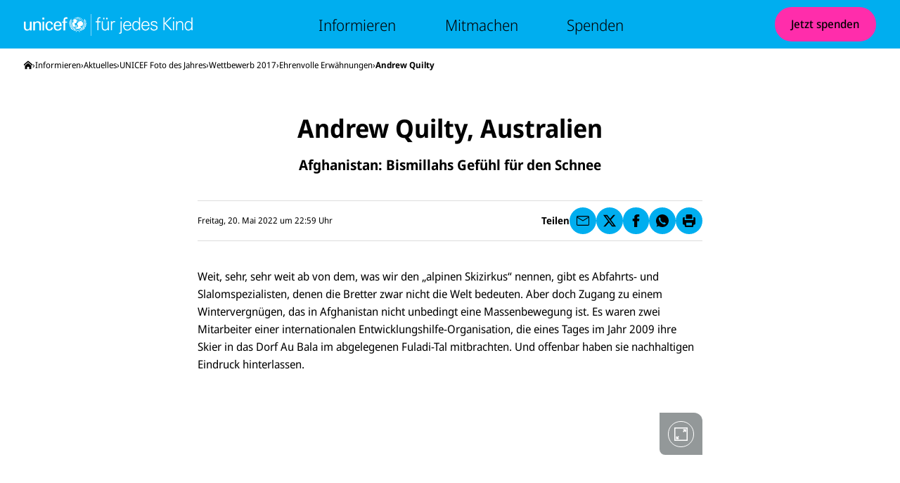

--- FILE ---
content_type: text/html; charset=utf-8
request_url: https://www.unicef.de/informieren/aktuelles/foto-des-jahres/wettbewerb-2017/ehrenvolle-erwaehnungen/-/andrew-quilty/155918
body_size: 38341
content:
<!DOCTYPE html><html lang="de"><head><meta charSet="utf-8" data-next-head=""/><meta name="viewport" content="width=device-width, initial-scale=1" data-next-head=""/><meta name="locale" content="de_DE" data-next-head=""/><meta property="og:locale" content="de_DE" data-next-head=""/><link rel="preload" href="/fonts/noto-sans/noto-sans-latin-wdth-normal.woff2" as="font" type="font/woff2" crossorigin="" data-next-head=""/><meta name="robots" content="noindex, nofollow" data-next-head=""/><meta name="x-utm" content="campaign=ONL_unbekannt,source=ONL_unbekannt" data-next-head=""/><link rel="alternate" type="application/rss+xml" title="UNICEF RSS Feed" href="/api/rss/154468/feed.rss" data-next-head=""/><link rel="manifest" href="/favicon/unicef/site.webmanifest" data-next-head=""/><link rel="icon" href="/favicon/unicef/favicon.ico" sizes="32x32" data-next-head=""/><link rel="icon" href="/favicon/unicef/icon.svg" type="image/svg+xml" data-next-head=""/><link rel="apple-touch-icon" href="/favicon/unicef/apple-touch-icon.png" data-next-head=""/><title data-next-head="">Andrew Quilty, Ehrenvolle Erwähnung | UNICEF-Foto des Jahres 2017</title><meta name="keywords" content="UNICEF-Foto des Jahres, Foto des Jahres 2017, Andrew Quilty, Ehrenvolle Erwähnung, Afghansitan" data-next-head=""/><meta name="date" content="2022-05-20T20:59:51.000Z" data-next-head=""/><meta name="copyright" content="Deutsches Komitee für UNICEF e.V." data-next-head=""/><meta name="description" content="Fotograf Andrew Quilty trifft in Au Bala, Afghanistan auf Bismillah und andere Jungen, die ihm ihre selbstgebastelten Skier zeigten: grob zusammengezimmerte Hölzer mit Nylonresten für die Bindung." data-next-head=""/><link rel="canonical" href="https://www.unicef.de/informieren/aktuelles/foto-des-jahres/wettbewerb-2017/ehrenvolle-erwaehnungen/-/andrew-quilty/155918" data-next-head=""/><meta property="og:title" content="Andrew Quilty, Ehrenvolle Erwähnung | UNICEF-Foto des Jahres 2017" data-next-head=""/><meta property="og:description" content="Fotograf Andrew Quilty trifft in Au Bala, Afghanistan auf Bismillah und andere Jungen, die ihm ihre selbstgebastelten Skier zeigten: grob zusammengezimmerte Hölzer mit Nylonresten für die Bindung." data-next-head=""/><meta property="og:type" content="webpage" data-next-head=""/><meta property="og:url" content="https://www.unicef.de/informieren/aktuelles/foto-des-jahres/wettbewerb-2017/ehrenvolle-erwaehnungen/-/andrew-quilty/155918" data-next-head=""/><meta property="og:article:published_time" content="2022-05-20T20:59:51.000Z" data-next-head=""/><meta property="og:image:url" content="/117672/data/4d9a567c48a16618d7b42d73323253e2/1200x627/1200/pm-logo-unicef.webp" data-next-head=""/><meta property="og:image:width" content="1200" data-next-head=""/><meta property="og:image:height" content="627" data-next-head=""/><meta name="twitter:card" content="summary_large_image" data-next-head=""/><meta name="twitter:creator" content="@UNICEFgermany" data-next-head=""/><meta name="twitter:site" content="@UNICEFgermany" data-next-head=""/><meta name="twitter:title" content="Andrew Quilty, Ehrenvolle Erwähnung | UNICEF-Foto des Jahres 2017" data-next-head=""/><meta name="twitter:image" content="/117672/data/4d9a567c48a16618d7b42d73323253e2/1200x627/1200/pm-logo-unicef.webp" data-next-head=""/><meta name="twitter:image:alt" content="Andrew Quilty, Ehrenvolle Erwähnung | UNICEF-Foto des Jahres 2017" data-next-head=""/><style data-next-head="">
  @font-face{font-display:block;font-family:'__Noto_Sans';font-style:normal;font-weight:100 900;font-stretch:62.5% 100%;src:url('/fonts/noto-sans/noto-sans-latin-wdth-normal.woff2') format('woff2-variations');unicode-range:U+0000-00FF,U+0131,U+0152-0153,U+02BB-02BC,U+02C6,U+02DA,U+02DC,U+0304,U+0308,U+0329,U+2000-206F,U+20AC,U+2122,U+2191,U+2193,U+2212,U+2215,U+FEFF,U+FFFD;}
  @font-face{font-family:'__Noto_Sans_Fallback';src:local('Arial');ascent-override:100.54%;descent-override:27.56%;line-gap-override:0%;size-adjust:106.33%;}
</style><script type="application/ld+json" data-next-head="">{"@context":"http://schema.org","@type":"BreadcrumbList","itemListElement":[{"@type":"ListItem","position":1,"item":{"@id":"https://www.unicef.de/","name":"Startseite"}},{"@type":"ListItem","position":2,"item":{"@id":"https://www.unicef.de/informieren","name":"Informieren"}},{"@type":"ListItem","position":3,"item":{"@id":"https://www.unicef.de/informieren/aktuelles","name":"Aktuelles"}},{"@type":"ListItem","position":4,"item":{"@id":"https://www.unicef.de/informieren/aktuelles/foto-des-jahres","name":"UNICEF Foto des Jahres"}},{"@type":"ListItem","position":5,"item":{"@id":"https://www.unicef.de/informieren/aktuelles/foto-des-jahres/wettbewerb-2017","name":"Wettbewerb 2017"}},{"@type":"ListItem","position":6,"item":{"@id":"https://www.unicef.de/informieren/aktuelles/foto-des-jahres/wettbewerb-2017/ehrenvolle-erwaehnungen","name":"Ehrenvolle Erwähnungen"}},{"@type":"ListItem","position":7,"item":{"@id":"https://www.unicef.de/informieren/aktuelles/foto-des-jahres/wettbewerb-2017/ehrenvolle-erwaehnungen/-/andrew-quilty/155918","name":"Andrew Quilty"}}]}</script><script type="application/ld+json" data-next-head="">{"@context":"http://schema.org","@type":"WebPage","headline":"Andrew Quilty, Ehrenvolle Erwähnung | UNICEF-Foto des Jahres 2017","description":"Fotograf Andrew Quilty trifft in Au Bala, Afghanistan auf Bismillah und andere Jungen, die ihm ihre selbstgebastelten Skier zeigten: grob zusammengezimmerte Hölzer mit Nylonresten für die Bindung.","articleBody":"Weit, sehr, sehr weit ab von dem, was wir den „alpinen Skizirkus nennen, gibt es Abfahrts- und Slalomspezialisten, denen die Bretter zwar nicht die Welt bedeuten. Aber doch Zugang zu einem Wintervergnügen, das in Afghanistan nicht unbedingt eine Massenbewegung ist. Es waren zwei Mitarbeiter einer internationalen Entwicklungshilfe-Organisation, die eines Tages im Jahr 2009 ihre Skier in das Dorf Au Bala im abgelegenen Fuladi-Tal mitbrachten. Und offenbar haben sie nachhaltigen Eindruck hinterlassen. galerie Als der australische Fotograf Andrew Quilty acht Jahre später nach Au Bala kam, traf er dort Bismillah, Aliqullah, Baz Mohammed und andere Jungen, die ihm ihre selbstgebastelten Skier zeigten: grob zusammengezimmerte Hölzer mit in den Boden genagelten Plastikstreifen und Nylonresten für die Bindung. Dass die Region, einst berühmt für ihre 2001 von den Taliban gesprengten Buddha-Statuen, zu einem Wallfahrtsort von Experten der Ski-Industrie werden wird, ist höchst unwahrscheinlich. Quilty aber, unter anderem bereits mit einem World Press Photo Award in der Kategorie Sport geehrt, war derart beeindruckt, dass er sich freute, als die Alten des Dorfes ihm den Vorraum ihrer Moschee als Fotostudio zur Verfügung stellten. Andrew Quilty, Jahrgang 1983, arbeitet für die Agence Vu in Paris, wurde bereits vielfach ausgezeichnet und lebt nach Stationen in Sydney und New York zurzeit in Kabul. Biografie: Andrew Quilty (Agence VU) Portrait After being given a Nikon F3 by his uncle and setting off on Highway 1 around Australia in 2001 Andrew Quilty’s career in photography had essentially begun. He enrolled in Photography at The Sydney Institute of TAFE soon after and subsequently undertook work experience at The Australian Financial Review (AFR). There at Fairfax, surrounded by the world class photographers of The Sydney Morning Herald, Quilty’s photographic style and ethos were profoundly shaped. After leaving TAFE at the top of his class in 2004, Quilty was soon employed by The AFR. But it was the work he did in his own time that began to attract the attention of the photographic community. His first big editorial break came when his vigorous black and white observations” (as SMH photographic critic Robert McFarlane commented in one review), from The Cronulla Riots in December 2005 were published in TIME Magazine. In 2006 he was promoted to the position of staff photographer for The AFR Magazine, where he honed his portraiture skills with subjects of power and influence and in the ensuing years was awarded a string of accolades. Most notably a World Press Photo Award in 2008, The Inaugural Walkley Young Australian Photojournalist of The Year Award and an invitation to join the prestigious Australian photographic collective Oculi. His photographic insight was rewarded in 2009 when he was invited to be the sole judge of world’s richest photography prize – The Moran Contemporary Photographic Prize. With three successful solo exhibitions at Maunsell Wickes at Barry Stern Galleries, numerous group showings and a growing reputation as one of Australia’s leading documentary artists, Quilty’s work has been collected by private and public institutions including The National Library of Australia and The Museum of Sydney.","wordCount":499,"author":{"@type":"Person","name":"UNICEF"},"datePublished":"2022-05-20T20:59:51.000Z","publisher":{"@type":"Organization","name":"UNICEF","legalName":"Deutsches Komitee für UNICEF e.V.","url":"https://www.unicef.de/","logo":{"@type":"ImageObject","url":"https://www.unicef.de/svg/logo-unicef-landscape.svg","width":145,"height":71}},"image":{"@type":"ImageObject","url":["/117672/data/4d9a567c48a16618d7b42d73323253e2/1200x627/1200/pm-logo-unicef.webp"]},"thumbnailUrl":"/117672/data/4d9a567c48a16618d7b42d73323253e2/1200x627/1200/pm-logo-unicef.webp","mainEntityOfPage":{"@type":"WebPage","@id":"https://www.unicef.de/informieren/aktuelles/foto-des-jahres/wettbewerb-2017/ehrenvolle-erwaehnungen/-/andrew-quilty/155918"}}</script><script type="application/ld+json" data-next-head="">{"@context":"https://schema.org","@type":"ImageObject","copyrightHolder":"Andrew Quilty, Australien (Agence VU)","contentUrl":"/155866/data/729741b6d24f7feabe1108f9ab98cc20/andrew-quiltyweb001.webp","datePublished":"2022-05-14","name":"Afghanistan: Bismillahs Gefühl für den Schnee | © Andrew Quilty, Australien (Agence VU)","caption":""}</script><script type="application/ld+json" data-next-head="">{"@context":"https://schema.org","@type":"ImageObject","copyrightHolder":"Andrew Quilty, Australien (Agence VU)","contentUrl":"/155868/data/6bd38042878d8cdaa92c0f6f9881ff76/andrew-quiltyweb002.webp","datePublished":"2022-05-14","name":"Afghanistan: Bismillahs Gefühl für den Schnee | © Andrew Quilty, Australien (Agence VU)","caption":""}</script><script type="application/ld+json" data-next-head="">{"@context":"https://schema.org","@type":"ImageObject","copyrightHolder":"Andrew Quilty, Australien (Agence VU)","contentUrl":"/155872/data/8fa272ef304760597dddcaec6c5fa820/andrew-quiltyweb003-2.webp","datePublished":"2022-05-14","name":"Afghanistan: Bismillahs Gefühl für den Schnee | © Andrew Quilty, Australien (Agence VU)","caption":""}</script><script type="application/ld+json" data-next-head="">{"@context":"https://schema.org","@type":"ImageObject","copyrightHolder":"Andrew Quilty, Australien (Agence VU)","contentUrl":"/155874/data/79ffea4499b4d5bfe6837ed8b6b2de52/andrew-quiltyweb004.webp","datePublished":"2022-05-14","name":"Afghanistan: Bismillahs Gefühl für den Schnee | © Andrew Quilty, Australien (Agence VU)","caption":""}</script><script type="application/ld+json" data-next-head="">{"@context":"https://schema.org","@type":"ImageObject","copyrightHolder":"Andrew Quilty, Australien (Agence VU)","contentUrl":"/155876/data/50cd4a24ddbfb9e582ddb023d969a8ca/andrew-quiltyweb005.webp","datePublished":"2022-05-14","name":"Afghanistan: Bismillahs Gefühl für den Schnee | © Andrew Quilty, Australien (Agence VU)","caption":""}</script><script type="application/ld+json" data-next-head="">{"@context":"https://schema.org","@type":"ImageObject","copyrightHolder":"Andrew Quilty, Australien (Agence VU)","contentUrl":"/155878/data/3f7831e39cec668f64e432fd3650b305/andrew-quiltyweb006.webp","datePublished":"2022-05-14","name":"Afghanistan: Bismillahs Gefühl für den Schnee | © Andrew Quilty, Australien (Agence VU)","caption":""}</script><script type="application/ld+json" data-next-head="">{"@context":"https://schema.org","@type":"ImageObject","copyrightHolder":"Andrew Quilty, Australien (Agence VU)","contentUrl":"/155880/data/b02a542a452db1814b3502e7aaeb9e33/andrew-quiltyweb007.webp","datePublished":"2022-05-14","name":"Afghanistan: Bismillahs Gefühl für den Schnee | © Andrew Quilty, Australien (Agence VU)","caption":""}</script><script type="application/ld+json" data-next-head="">{"@context":"https://schema.org","@type":"ImageObject","copyrightHolder":"Andrew Quilty, Australien (Agence VU)","contentUrl":"/155882/data/dfd3e98c40b8c56b5b529f63d71cc5f8/andrew-quiltyweb008.webp","datePublished":"2022-05-14","name":"Afghanistan: Bismillahs Gefühl für den Schnee | © Andrew Quilty, Australien (Agence VU)","caption":""}</script><script type="application/ld+json" data-next-head="">{"@context":"https://schema.org","@type":"ImageObject","copyrightHolder":"Andrew Quilty, Australien (Agence VU)","contentUrl":"/155884/data/cd249ca22aa01ba70f511416c2011ee7/andrew-quiltyweb009.webp","datePublished":"2022-05-14","name":"Afghanistan: Bismillahs Gefühl für den Schnee | © Andrew Quilty, Australien (Agence VU)","caption":""}</script><script type="application/ld+json" data-next-head="">{"@context":"https://schema.org","@type":"ImageObject","copyrightHolder":"Andrew Quilty, Australien (Agence VU)","contentUrl":"/155886/data/a4c16480272d2fc64dee9b43138d3e1f/andrew-quiltyweb010.webp","datePublished":"2022-05-14","name":"Afghanistan: Bismillahs Gefühl für den Schnee | © Andrew Quilty, Australien (Agence VU)","caption":""}</script><script type="application/ld+json" data-next-head="">{"@context":"https://schema.org","@type":"ImageObject","copyrightHolder":"Andrew Quilty, Australien (Agence VU)","contentUrl":"/155888/data/92e4c9e04f1fdc6b24459f80903a668b/andrew-quiltyweb011.webp","datePublished":"2022-05-14","name":"Afghanistan: Bismillahs Gefühl für den Schnee | © Andrew Quilty, Australien (Agence VU)","caption":""}</script><script type="application/ld+json" data-next-head="">{"@context":"https://schema.org","@type":"ImageObject","copyrightHolder":"Andrew Quilty, Australien (Agence VU)","contentUrl":"/155890/data/90c0f0073b8d7c936db7c1728ed630d4/andrew-quiltyweb0112.webp","datePublished":"2022-05-14","name":"Afghanistan: Bismillahs Gefühl für den Schnee | © Andrew Quilty, Australien (Agence VU)","caption":""}</script><script type="application/ld+json" data-next-head="">{"@context":"https://schema.org","@type":"ImageObject","copyrightHolder":"James Brickwood","contentUrl":"/154888/data/802984ad666445f7a5ea1c1baa026225/1200x627/1200/andrew-quilty-credit-by-james-brickwood-web.webp","datePublished":"2022-05-14","name":"Portrait: Andrew Quilty | © James Brickwood","caption":""}</script><noscript data-n-css=""></noscript><script defer="" noModule="" src="/_next/static/chunks/polyfills-42372ed130431b0a.js"></script><script src="https://privacy-proxy.usercentrics.eu/latest/uc-block.bundle.js" type="application/javascript" defer="" data-nscript="beforeInteractive"></script><script id="usercentrics-cmp" src="https://web.cmp.usercentrics.eu/ui/loader.js" type="text/javascript" data-settings-id="yst8w-GmFfbCVN" data-draft="false" defer="" data-nscript="beforeInteractive"></script><script src="https://stats.unicef.de/o.js" type="text/javascript" data-nscript="beforeInteractive"></script><script defer="" src="/_next/static/chunks/3921.31e4acd0a439d66c.js"></script><script defer="" src="/_next/static/chunks/1844.c8ec06b178def213.js"></script><script defer="" src="/_next/static/chunks/DetailedArticle.88e99daf29305930.js"></script><script defer="" src="/_next/static/chunks/5059.a4494686202d98aa.js"></script><script defer="" src="/_next/static/chunks/5094.d649965995e4fb38.js"></script><script defer="" src="/_next/static/chunks/9572.fedfaf8b1f988038.js"></script><script defer="" src="/_next/static/chunks/CMGallery.e8bc207b306bbac5.js"></script><script defer="" src="/_next/static/chunks/CMPictureAsContentImage.9b5e3797967facfd.js"></script><script defer="" src="/_next/static/chunks/CMCollectionTeaserSL.879770eb353d1495.js"></script><script defer="" src="/_next/static/chunks/CMTeaserTeaserSL.0921cccc358720fe.js"></script><script src="/_next/static/chunks/webpack-0b2539f4659fdaa1.js" defer=""></script><script src="/_next/static/chunks/framework-a1417735b1d294dd.js" defer=""></script><script src="/_next/static/chunks/main-7278040de4c2c80e.js" defer=""></script><script src="/_next/static/chunks/pages/_app-dcbe7914381f250b.js" defer=""></script><script src="/_next/static/chunks/5516-3e4f434755aa26a9.js" defer=""></script><script src="/_next/static/chunks/4876-5d8278881e5d8eb5.js" defer=""></script><script src="/_next/static/chunks/pages/%5B%5B...path%5D%5D-9f4d36b7163750a7.js" defer=""></script><script src="/_next/static/pmzqAnNrVo2wnxHywpNTC/_buildManifest.js" defer=""></script><script src="/_next/static/pmzqAnNrVo2wnxHywpNTC/_ssgManifest.js" defer=""></script><style data-styled="" data-styled-version="6.1.19">.cyWRvG{position:relative;min-height:1px;-webkit-flex:0 0 calc(((12 / 12) * 100%) + 2 * 20px);-ms-flex:0 0 calc(((12 / 12) * 100%) + 2 * 20px);flex:0 0 calc(((12 / 12) * 100%) + 2 * 20px);max-width:calc(((12 / 12) * 100%) + 2 * 20px);margin-left:0;}/*!sc*/
@media (min-width: 768px){.cyWRvG{-webkit-flex-basis:calc(((12 / 12) * 100%) + 2 * 34px);-ms-flex-preferred-size:calc(((12 / 12) * 100%) + 2 * 34px);flex-basis:calc(((12 / 12) * 100%) + 2 * 34px);max-width:calc(((12 / 12) * 100%) + 2 * 34px);}}/*!sc*/
@media (min-width: 768px){.cyWRvG{margin-left:0;}}/*!sc*/
@media (min-width: 974px){.cyWRvG{-webkit-flex-basis:calc(((12 / 12) * 100%) + 2 * 34px);-ms-flex-preferred-size:calc(((12 / 12) * 100%) + 2 * 34px);flex-basis:calc(((12 / 12) * 100%) + 2 * 34px);max-width:calc(((12 / 12) * 100%) + 2 * 34px);}}/*!sc*/
.iVQTzu{position:relative;min-height:1px;-webkit-flex:0 0 calc(((12 / 12) * 100%) + 2 * 20px);-ms-flex:0 0 calc(((12 / 12) * 100%) + 2 * 20px);flex:0 0 calc(((12 / 12) * 100%) + 2 * 20px);max-width:calc(((12 / 12) * 100%) + 2 * 20px);margin-left:0;}/*!sc*/
@media (min-width: 768px){.iVQTzu{-webkit-flex-basis:calc(((12 / 12) * 100%) + 2 * 34px);-ms-flex-preferred-size:calc(((12 / 12) * 100%) + 2 * 34px);flex-basis:calc(((12 / 12) * 100%) + 2 * 34px);max-width:calc(((12 / 12) * 100%) + 2 * 34px);}}/*!sc*/
@media (min-width: 768px){.iVQTzu{margin-left:0;}}/*!sc*/
@media (min-width: 974px){.iVQTzu{-webkit-flex-basis:calc(((8 / 12) * 100%) + 2 * 34px);-ms-flex-preferred-size:calc(((8 / 12) * 100%) + 2 * 34px);flex-basis:calc(((8 / 12) * 100%) + 2 * 34px);max-width:calc(((8 / 12) * 100%) + 2 * 34px);margin-left:calc(((2 / 12) * 100%) - 34px);}}/*!sc*/
.kTnQRm{position:relative;min-height:1px;-webkit-flex:0 0 calc(((12 / 12) * 100%) + 2 * 20px);-ms-flex:0 0 calc(((12 / 12) * 100%) + 2 * 20px);flex:0 0 calc(((12 / 12) * 100%) + 2 * 20px);max-width:calc(((12 / 12) * 100%) + 2 * 20px);margin-left:0;padding-bottom:0.5882352941176471rem;}/*!sc*/
@media (min-width: 768px){.kTnQRm{-webkit-flex-basis:calc(((12 / 12) * 100%) + 2 * 34px);-ms-flex-preferred-size:calc(((12 / 12) * 100%) + 2 * 34px);flex-basis:calc(((12 / 12) * 100%) + 2 * 34px);max-width:calc(((12 / 12) * 100%) + 2 * 34px);}}/*!sc*/
@media (min-width: 768px){.kTnQRm{margin-left:0;}}/*!sc*/
@media (min-width: 974px){.kTnQRm{-webkit-flex-basis:calc(((8 / 12) * 100%) + 2 * 34px);-ms-flex-preferred-size:calc(((8 / 12) * 100%) + 2 * 34px);flex-basis:calc(((8 / 12) * 100%) + 2 * 34px);max-width:calc(((8 / 12) * 100%) + 2 * 34px);margin-left:calc(((2 / 12) * 100%) - 34px);}}/*!sc*/
.laQCZV{position:relative;min-height:1px;-webkit-flex:0 0 calc(((12 / 12) * 100%) + 2 * 20px);-ms-flex:0 0 calc(((12 / 12) * 100%) + 2 * 20px);flex:0 0 calc(((12 / 12) * 100%) + 2 * 20px);max-width:calc(((12 / 12) * 100%) + 2 * 20px);margin-left:0;padding-bottom:1.1764705882352942rem;}/*!sc*/
@media (min-width: 768px){.laQCZV{-webkit-flex-basis:calc(((12 / 12) * 100%) + 2 * 34px);-ms-flex-preferred-size:calc(((12 / 12) * 100%) + 2 * 34px);flex-basis:calc(((12 / 12) * 100%) + 2 * 34px);max-width:calc(((12 / 12) * 100%) + 2 * 34px);}}/*!sc*/
@media (min-width: 768px){.laQCZV{margin-left:0;}}/*!sc*/
@media (min-width: 974px){.laQCZV{-webkit-flex-basis:calc(((8 / 12) * 100%) + 2 * 34px);-ms-flex-preferred-size:calc(((8 / 12) * 100%) + 2 * 34px);flex-basis:calc(((8 / 12) * 100%) + 2 * 34px);max-width:calc(((8 / 12) * 100%) + 2 * 34px);margin-left:calc(((2 / 12) * 100%) - 34px);}}/*!sc*/
.bTrUvd{position:relative;min-height:1px;-webkit-flex:0 0 calc(((12 / 12) * 100%) + 2 * 20px);-ms-flex:0 0 calc(((12 / 12) * 100%) + 2 * 20px);flex:0 0 calc(((12 / 12) * 100%) + 2 * 20px);max-width:calc(((12 / 12) * 100%) + 2 * 20px);margin-left:0;padding-bottom:1.1764705882352942rem;}/*!sc*/
@media (min-width: 768px){.bTrUvd{-webkit-flex-basis:calc(((12 / 12) * 100%) + 2 * 34px);-ms-flex-preferred-size:calc(((12 / 12) * 100%) + 2 * 34px);flex-basis:calc(((12 / 12) * 100%) + 2 * 34px);max-width:calc(((12 / 12) * 100%) + 2 * 34px);}}/*!sc*/
@media (min-width: 768px){.bTrUvd{margin-left:0;}}/*!sc*/
@media (min-width: 974px){.bTrUvd{-webkit-flex-basis:calc(((12 / 12) * 100%) + 2 * 34px);-ms-flex-preferred-size:calc(((12 / 12) * 100%) + 2 * 34px);flex-basis:calc(((12 / 12) * 100%) + 2 * 34px);max-width:calc(((12 / 12) * 100%) + 2 * 34px);}}/*!sc*/
data-styled.g1[id="sc-a0f446ed-0"]{content:"cyWRvG,iVQTzu,kTnQRm,laQCZV,bTrUvd,"}/*!sc*/
.iajwMe{box-sizing:border-box;padding-bottom:3.5294117647058822rem;background-color:#FFFFFF;color:#000000;}/*!sc*/
.iajwMe *{box-sizing:border-box;}/*!sc*/
.iajwMe >.sc-a0f446ed-0:last-child{padding-bottom:0;}/*!sc*/
data-styled.g2[id="sc-9aeced85-0"]{content:"iajwMe,"}/*!sc*/
.iUuoHX{max-width:974px;margin-left:20px;margin-right:20px;display:-webkit-box;display:-webkit-flex;display:-ms-flexbox;display:flex;-webkit-flex-direction:column;-ms-flex-direction:column;flex-direction:column;box-sizing:content-box;background-color:transparent;}/*!sc*/
@media (min-width: 768px){.iUuoHX{margin-left:34px;margin-right:34px;display:block;}}/*!sc*/
@media (min-width: 974px){.iUuoHX{margin-left:auto;margin-right:auto;}}/*!sc*/
data-styled.g3[id="sc-8b5bf7e5-0"]{content:"iUuoHX,"}/*!sc*/
.ghZwCd{height:40px;width:40px;display:-webkit-inline-box;display:-webkit-inline-flex;display:-ms-inline-flexbox;display:inline-flex;max-height:100%;border-radius:50%;background-color:transparent;-webkit-align-items:center;-webkit-box-align:center;-ms-flex-align:center;align-items:center;-webkit-box-pack:center;-ms-flex-pack:center;-webkit-justify-content:center;justify-content:center;box-sizing:border-box;}/*!sc*/
data-styled.g4[id="sc-6aa228e-0"]{content:"ghZwCd,"}/*!sc*/
.jqKXNo{max-width:100%;max-height:100%;height:100%;}/*!sc*/
data-styled.g5[id="sc-6aa228e-1"]{content:"jqKXNo,"}/*!sc*/
.bOyvdj{display:-webkit-inline-box;display:-webkit-inline-flex;display:-ms-inline-flexbox;display:inline-flex;-webkit-align-items:center;-webkit-box-align:center;-ms-flex-align:center;align-items:center;word-break:break-word;gap:0.23529411764705882rem;}/*!sc*/
.bOyvdj .sc-e608386c-1{margin-right:-0.25em;}/*!sc*/
.bHNGiF{display:-webkit-inline-box;display:-webkit-inline-flex;display:-ms-inline-flexbox;display:inline-flex;-webkit-align-items:center;-webkit-box-align:center;-ms-flex-align:center;align-items:center;word-break:break-word;gap:0.23529411764705882rem;position:absolute;border:0;width:1px;height:1px;padding:0;overflow:hidden;-webkit-clip-path:polygon(0 0,0 0,0 0,0 0);clip-path:polygon(0 0,0 0,0 0,0 0);}/*!sc*/
.bHNGiF .sc-e608386c-1{margin-right:-0.25em;}/*!sc*/
.ZkUAp{display:-webkit-inline-box;display:-webkit-inline-flex;display:-ms-inline-flexbox;display:inline-flex;-webkit-align-items:center;-webkit-box-align:center;-ms-flex-align:center;align-items:center;word-break:break-word;gap:0.23529411764705882rem;}/*!sc*/
.OffNb{display:-webkit-inline-box;display:-webkit-inline-flex;display:-ms-inline-flexbox;display:inline-flex;-webkit-align-items:center;-webkit-box-align:center;-ms-flex-align:center;align-items:center;word-break:break-word;gap:0.23529411764705882rem;position:absolute;border:0;width:1px;height:1px;padding:0;overflow:hidden;-webkit-clip-path:polygon(0 0,0 0,0 0,0 0);clip-path:polygon(0 0,0 0,0 0,0 0);}/*!sc*/
data-styled.g10[id="sc-e608386c-0"]{content:"bOyvdj,bHNGiF,ZkUAp,OffNb,"}/*!sc*/
.dTXcbG{display:-webkit-inline-box;display:-webkit-inline-flex;display:-ms-inline-flexbox;display:inline-flex;}/*!sc*/
.dTXcbG .sc-6aa228e-0{width:1.3em;height:1.3em;}/*!sc*/
.dTXcbG .sc-6aa228e-1{fill:currentcolor;}/*!sc*/
.ecibqK{display:-webkit-inline-box;display:-webkit-inline-flex;display:-ms-inline-flexbox;display:inline-flex;}/*!sc*/
.ecibqK .sc-6aa228e-0{width:0.8em;height:0.8em;}/*!sc*/
.ecibqK .sc-6aa228e-1{fill:currentcolor;}/*!sc*/
.kRnSza{display:-webkit-inline-box;display:-webkit-inline-flex;display:-ms-inline-flexbox;display:inline-flex;}/*!sc*/
.kRnSza .sc-6aa228e-0{width:1em;height:1em;}/*!sc*/
.kRnSza .sc-6aa228e-1{fill:currentcolor;}/*!sc*/
data-styled.g11[id="sc-e608386c-1"]{content:"dTXcbG,ecibqK,kRnSza,"}/*!sc*/
.lgFdFd{display:-webkit-box;display:-webkit-flex;display:-ms-flexbox;display:flex;background:transparent;padding:0;border:none;border-radius:1px;line-height:1.2;font-weight:500;font-size:1rem;gap:0.47058823529411764rem;box-sizing:border-box;-webkit-appearance:none;-moz-appearance:none;-ms-appearance:none;appearance:none;margin:0;cursor:pointer;-webkit-align-items:center;-webkit-box-align:center;-ms-flex-align:center;align-items:center;-webkit-box-pack:center;-ms-flex-pack:center;-webkit-justify-content:center;justify-content:center;}/*!sc*/
.lgFdFd:focus:not(:disabled):not(:active){outline:2px solid #000000;outline-offset:3px;}/*!sc*/
.lgFdFd:focus:not(:disabled):active{outline:none;}/*!sc*/
.dqOxpK{display:-webkit-box;display:-webkit-flex;display:-ms-flexbox;display:flex;background:#FF2DAB;padding:0.8823529411764706rem 1.411764705882353rem;border:1px solid transparent;border-radius:1000px;line-height:1.2;font-weight:500;font-size:1rem;gap:0.47058823529411764rem;box-sizing:border-box;-webkit-appearance:none;-moz-appearance:none;-ms-appearance:none;appearance:none;margin:0;cursor:pointer;-webkit-align-items:center;-webkit-box-align:center;-ms-flex-align:center;align-items:center;-webkit-box-pack:center;-ms-flex-pack:center;-webkit-justify-content:center;justify-content:center;}/*!sc*/
.dqOxpK:hover:not(:disabled){background:#FF80CD;}/*!sc*/
.dqOxpK:active:not(:disabled){background:#FFD5EE;}/*!sc*/
.dqOxpK,.dqOxpK:active,.dqOxpK:focus,.dqOxpK:visited,.dqOxpK:hover{color:#000000;}/*!sc*/
.dqOxpK:focus:not(:disabled):not(:active){outline:2px solid #000000;outline-offset:3px;}/*!sc*/
.dqOxpK:focus:not(:disabled):active{outline:none;}/*!sc*/
.cmhLZG{display:-webkit-inline-box;display:-webkit-inline-flex;display:-ms-inline-flexbox;display:inline-flex;background:transparent;padding:0;border:none;border-radius:1px;font-size:inherit;line-height:inherit;font-weight:700;gap:0.35294117647058826rem;text-underline-offset:0.15em;box-sizing:border-box;-webkit-appearance:none;-moz-appearance:none;-ms-appearance:none;appearance:none;margin:0;cursor:pointer;-webkit-align-items:center;-webkit-box-align:center;-ms-flex-align:center;align-items:center;}/*!sc*/
.cmhLZG:hover:not(:disabled){background:transparent;}/*!sc*/
.cmhLZG:active:not(:disabled){background:#DDDDDD;box-shadow:0 0 0 0.15em #DDDDDD;}/*!sc*/
.cmhLZG,.cmhLZG:active,.cmhLZG:focus,.cmhLZG:visited,.cmhLZG:hover{color:#000000;}/*!sc*/
.cmhLZG:focus:not(:disabled):not(:active){outline:2px solid #000000;outline-offset:0.2em;}/*!sc*/
.cmhLZG:focus:not(:disabled):active{outline:none;}/*!sc*/
.cmhLZG:hover:not(:disabled,:active) .sc-e608386c-0>span{-webkit-text-decoration:underline;text-decoration:underline;}/*!sc*/
.iSRTHk{display:-webkit-box;display:-webkit-flex;display:-ms-flexbox;display:flex;background:#00AEEF;border:1px solid transparent;border-radius:1000px;width:2.3529411764705883rem;height:2.3529411764705883rem;line-height:1.2;font-weight:500;font-size:0.8823529411764706rem;gap:0.35294117647058826rem;box-sizing:border-box;-webkit-appearance:none;-moz-appearance:none;-ms-appearance:none;appearance:none;margin:0;cursor:pointer;-webkit-align-items:center;-webkit-box-align:center;-ms-flex-align:center;align-items:center;-webkit-box-pack:center;-ms-flex-pack:center;-webkit-justify-content:center;justify-content:center;}/*!sc*/
.iSRTHk:hover:not(:disabled){background:#66CEF5;}/*!sc*/
.iSRTHk:active:not(:disabled){background:#CCEFFC;}/*!sc*/
.iSRTHk,.iSRTHk:active,.iSRTHk:focus,.iSRTHk:visited,.iSRTHk:hover{color:#000000;}/*!sc*/
.iSRTHk:focus:not(:disabled):not(:active){outline:2px solid #000000;outline-offset:3px;}/*!sc*/
.iSRTHk:focus:not(:disabled):active{outline:none;}/*!sc*/
data-styled.g13[id="sc-ec11a810-0"]{content:"lgFdFd,dqOxpK,cmhLZG,iSRTHk,"}/*!sc*/
.fXIhFu{display:block;-webkit-box-decoration-break:clone;box-decoration-break:clone;box-sizing:border-box;font-weight:700;text-align:left;font-size:1.25rem;line-height:1.2;color:#000000;}/*!sc*/
.GCIfF{display:block;-webkit-box-decoration-break:clone;box-decoration-break:clone;box-sizing:border-box;font-weight:700;text-align:center;font-size:2.25rem;line-height:1.2;color:#000000;}/*!sc*/
.esCCwi{display:block;-webkit-box-decoration-break:clone;box-decoration-break:clone;box-sizing:border-box;font-weight:700;text-align:center;font-size:1.25rem;line-height:1.2;color:#000000;}/*!sc*/
data-styled.g15[id="sc-d92b8cfa-1"]{content:"fXIhFu,GCIfF,esCCwi,"}/*!sc*/
html,body{margin:0;padding:0;border:0;font-size:100%;vertical-align:baseline;}/*!sc*/
div,span,applet,object,iframe,h1,h2,h3,h4,h5,h6,p,blockquote,pre,a,abbr,acronym,address,big,cite,code,del,dfn,em,img,ins,kbd,q,s,samp,small,strike,strong,sub,sup,tt,var,b,u,i,center,dl,dt,dd,menu,ol,ul,li,fieldset,form,label,legend,table,caption,tbody,tfoot,thead,tr,th,td,article,aside,canvas,details,embed,figure,figcaption,footer,header,hgroup,main,nav,output,ruby,section,summary,time,mark,audio,video{margin:0;padding:0;border:0;font:inherit;font-size:100%;vertical-align:baseline;}/*!sc*/
article,aside,details,figcaption,figure,footer,header,hgroup,main,menu,nav,section{display:block;}/*!sc*/
*[hidden]{display:none;}/*!sc*/
body{line-height:1;}/*!sc*/
menu,ol,ul{list-style:none;}/*!sc*/
blockquote,q{quotes:none;}/*!sc*/
blockquote::before,blockquote::after,q::before,q::after{content:'';content:none;}/*!sc*/
table{border-collapse:collapse;border-spacing:0;}/*!sc*/
html{scroll-padding:2em;}/*!sc*/
body,button,input[type='range'],input[type='radio'],input[type='checkbox']{font-family:__Noto_Sans,__Noto_Sans_Fallback,sans-serif;font-variation-settings:"wdth" 92;overflow-wrap:break-word;word-break:break-word;}/*!sc*/
h1,h2,h3,h4,h5,h6{line-height:1.6;font-weight:700;margin-bottom:0;}/*!sc*/
h1{font-size:2.25rem;}/*!sc*/
h2{font-size:1.875rem;}/*!sc*/
h3{font-size:1.5rem;}/*!sc*/
h4{font-size:1.375rem;}/*!sc*/
h5{font-size:1.25rem;}/*!sc*/
h6{font-size:1.25rem;}/*!sc*/
a,a:active,a:focus,a:visited,a:hover{text-decoration:none;color:#000000;}/*!sc*/
p{font-size:1rem;line-height:1.4;margin-bottom:1.1764705882352942rem;}/*!sc*/
strong,b{font-weight:700;}/*!sc*/
sup,sub{position:relative;vertical-align:baseline;top:-1em;font-size:0.6em;}/*!sc*/
sub{top:0.4em;}/*!sc*/
small{font-size:0.8823529411764706rem;}/*!sc*/
em,i{font-style:italic;}/*!sc*/
hr{border:none;border-bottom:1px solid #DDDDDD;}/*!sc*/
button:disabled{cursor:not-allowed;}/*!sc*/
.uc-embedding-container{max-width:unset!important;min-width:unset!important;max-height:unset!important;min-height:unset!important;width:auto!important;height:100%!important;overflow:auto!important;margin:0!important;display:flex!important;justify-content:center!important;flex-direction:column!important;}/*!sc*/
.uc-embedding-container >img{position:absolute;width:100%;height:100%;}/*!sc*/
.uc-embedding-container .uc-embedding-wrapper{max-width:calc(100% - 20px);max-height:unset;position:relative;top:auto;left:auto;transform:none;width:100%;margin:10px;box-sizing:border-box;}/*!sc*/
data-styled.g16[id="sc-global-gXrPJI1"]{content:"sc-global-gXrPJI1,"}/*!sc*/
.jvpEdw{display:-webkit-box;display:-webkit-flex;display:-ms-flexbox;display:flex;background:transparent;border:1px solid transparent;border-radius:1000px;width:2.3529411764705883rem;height:2.3529411764705883rem;line-height:1.2;font-weight:500;font-size:0.8823529411764706rem;gap:0.35294117647058826rem;text-underline-offset:0.15em;box-sizing:border-box;-webkit-appearance:none;-moz-appearance:none;-ms-appearance:none;appearance:none;margin:0;cursor:pointer;-webkit-align-items:center;-webkit-box-align:center;-ms-flex-align:center;align-items:center;-webkit-box-pack:center;-ms-flex-pack:center;-webkit-justify-content:center;justify-content:center;}/*!sc*/
.jvpEdw:hover:not(:disabled){background:transparent;}/*!sc*/
.jvpEdw:active:not(:disabled){background:#DDDDDD;}/*!sc*/
.jvpEdw,.jvpEdw:active,.jvpEdw:focus,.jvpEdw:visited,.jvpEdw:hover{color:#000000;}/*!sc*/
.jvpEdw:focus:not(:disabled):not(:active){outline:2px solid #000000;outline-offset:3px;}/*!sc*/
.jvpEdw:focus:not(:disabled):active{outline:none;}/*!sc*/
.jvpEdw:hover:not(:disabled,:active) .sc-e608386c-0>span{-webkit-text-decoration:underline;text-decoration:underline;}/*!sc*/
.gXDFwJ{display:-webkit-box;display:-webkit-flex;display:-ms-flexbox;display:flex;background:#00AEEF;border:1px solid transparent;border-radius:1000px;width:2.3529411764705883rem;height:2.3529411764705883rem;line-height:1.2;font-weight:500;font-size:0.8823529411764706rem;gap:0.35294117647058826rem;box-sizing:border-box;-webkit-appearance:none;-moz-appearance:none;-ms-appearance:none;appearance:none;margin:0;cursor:pointer;-webkit-align-items:center;-webkit-box-align:center;-ms-flex-align:center;align-items:center;-webkit-box-pack:center;-ms-flex-pack:center;-webkit-justify-content:center;justify-content:center;}/*!sc*/
.gXDFwJ:hover:not(:disabled){background:#66CEF5;}/*!sc*/
.gXDFwJ:active:not(:disabled){background:#CCEFFC;}/*!sc*/
.gXDFwJ,.gXDFwJ:active,.gXDFwJ:focus,.gXDFwJ:visited,.gXDFwJ:hover{color:#000000;}/*!sc*/
.gXDFwJ:focus:not(:disabled):not(:active){outline:2px solid #000000;outline-offset:3px;}/*!sc*/
.gXDFwJ:focus:not(:disabled):active{outline:none;}/*!sc*/
.kimFuu{display:-webkit-box;display:-webkit-flex;display:-ms-flexbox;display:flex;background:transparent;border:1px solid #FFFFFF;border-radius:1000px;width:2.3529411764705883rem;height:2.3529411764705883rem;line-height:1.2;font-weight:500;font-size:0.8823529411764706rem;gap:0.35294117647058826rem;box-sizing:border-box;-webkit-appearance:none;-moz-appearance:none;-ms-appearance:none;appearance:none;margin:0;cursor:pointer;-webkit-align-items:center;-webkit-box-align:center;-ms-flex-align:center;align-items:center;-webkit-box-pack:center;-ms-flex-pack:center;-webkit-justify-content:center;justify-content:center;}/*!sc*/
.kimFuu:hover:not(:disabled){background:transparent;}/*!sc*/
.kimFuu:active:not(:disabled){background:transparent;}/*!sc*/
.kimFuu,.kimFuu:active,.kimFuu:focus,.kimFuu:visited,.kimFuu:hover{color:#FFFFFF;}/*!sc*/
.kimFuu:hover:not(:disabled){outline:5px solid #FFFFFF;outline-offset:-1px;}/*!sc*/
.kimFuu:active:not(:disabled),.kimFuu:active:not(:disabled):focus,.kimFuu:active:not(:disabled):hover{outline:3px solid #FFFFFF;outline-offset:-1px;}/*!sc*/
.kimFuu:focus:not(:disabled):not(:active,:hover){outline:2px solid #FFFFFF;outline-offset:3px;}/*!sc*/
.iGeAwr{display:-webkit-box;display:-webkit-flex;display:-ms-flexbox;display:flex;background:#00AEEF;border:1px solid transparent;border-radius:1000px;width:3.1176470588235294rem;height:3.1176470588235294rem;line-height:1.2;font-weight:500;font-size:1rem;gap:0.47058823529411764rem;box-sizing:border-box;-webkit-appearance:none;-moz-appearance:none;-ms-appearance:none;appearance:none;margin:0;cursor:pointer;-webkit-align-items:center;-webkit-box-align:center;-ms-flex-align:center;align-items:center;-webkit-box-pack:center;-ms-flex-pack:center;-webkit-justify-content:center;justify-content:center;}/*!sc*/
.iGeAwr:hover:not(:disabled){background:#66CEF5;}/*!sc*/
.iGeAwr:active:not(:disabled){background:#CCEFFC;}/*!sc*/
.iGeAwr,.iGeAwr:active,.iGeAwr:focus,.iGeAwr:visited,.iGeAwr:hover{color:#000000;}/*!sc*/
.iGeAwr:focus:not(:disabled):not(:active){outline:2px solid #000000;outline-offset:3px;}/*!sc*/
.iGeAwr:focus:not(:disabled):active{outline:none;}/*!sc*/
.djEHsj{display:-webkit-box;display:-webkit-flex;display:-ms-flexbox;display:flex;background:#00AEEF;padding:0.5882352941176471rem 1.2941176470588236rem;border:1px solid transparent;border-radius:1000px;line-height:1.2;font-weight:500;font-size:0.8823529411764706rem;gap:0.35294117647058826rem;box-sizing:border-box;-webkit-appearance:none;-moz-appearance:none;-ms-appearance:none;appearance:none;margin:0;cursor:pointer;-webkit-align-items:center;-webkit-box-align:center;-ms-flex-align:center;align-items:center;-webkit-box-pack:center;-ms-flex-pack:center;-webkit-justify-content:center;justify-content:center;}/*!sc*/
.djEHsj:hover:not(:disabled){background:#66CEF5;}/*!sc*/
.djEHsj:active:not(:disabled){background:#CCEFFC;}/*!sc*/
.djEHsj,.djEHsj:active,.djEHsj:focus,.djEHsj:visited,.djEHsj:hover{color:#000000;}/*!sc*/
.djEHsj:focus:not(:disabled):not(:active){outline:2px solid #000000;outline-offset:3px;}/*!sc*/
.djEHsj:focus:not(:disabled):active{outline:none;}/*!sc*/
data-styled.g17[id="sc-bcada248-0"]{content:"jvpEdw,gXDFwJ,kimFuu,iGeAwr,djEHsj,"}/*!sc*/
.gioelB{display:-webkit-box;display:-webkit-flex;display:-ms-flexbox;display:flex;-webkit-flex-direction:column;-ms-flex-direction:column;flex-direction:column;gap:0.11764705882352941rem;}/*!sc*/
data-styled.g18[id="sc-76067ae3-0"]{content:"gioelB,"}/*!sc*/
.gMoten{display:-webkit-box;display:-webkit-flex;display:-ms-flexbox;display:flex;margin:0;-webkit-align-items:flex-start;-webkit-box-align:flex-start;-ms-flex-align:flex-start;align-items:flex-start;-webkit-box-pack:start;-ms-flex-pack:start;-webkit-justify-content:flex-start;justify-content:flex-start;line-height:1.6;font-size:0.8823529411764706rem;}/*!sc*/
data-styled.g19[id="sc-76067ae3-1"]{content:"gMoten,"}/*!sc*/
.dSnOBq{padding-right:0.23529411764705882rem;-webkit-flex:0 0 auto;-ms-flex:0 0 auto;flex:0 0 auto;box-sizing:border-box;}/*!sc*/
data-styled.g20[id="sc-76067ae3-2"]{content:"dSnOBq,"}/*!sc*/
.gngfSi{position:relative;display:-webkit-box;display:-webkit-flex;display:-ms-flexbox;display:flex;-webkit-flex-direction:row;-ms-flex-direction:row;flex-direction:row;border-radius:8px;box-sizing:border-box;-webkit-align-items:stretch;-webkit-box-align:stretch;-ms-flex-align:stretch;align-items:stretch;z-index:1;border-color:transparent;background:none;border-color:transparent;}/*!sc*/
.gngfSi::after{content:'';pointer-events:none;box-shadow:0 0 0 1px inset #000000;height:1px;left:2px;right:2px;bottom:0;z-index:1;position:absolute;}/*!sc*/
.gngfSi >div{display:-webkit-box;display:-webkit-flex;display:-ms-flexbox;display:flex;-webkit-align-items:center;-webkit-box-align:center;-ms-flex-align:center;align-items:center;}/*!sc*/
.gngfSi:has(input:focus:not(:disabled)){outline:#000000 solid 2px;outline-offset:3px;}/*!sc*/
.gngfSi .sc-bcada248-0:focus:not(:disabled):not(:active){outline-offset:-1px;}/*!sc*/
data-styled.g24[id="sc-5d003aa1-0"]{content:"gngfSi,"}/*!sc*/
.ewLOCk{-webkit-flex-shrink:0;-ms-flex-negative:0;flex-shrink:0;width:1.8823529411764706rem;height:1.8823529411764706rem;-webkit-align-self:center;-ms-flex-item-align:center;-ms-grid-row-align:center;align-self:center;margin-right:0.23529411764705882rem;}/*!sc*/
.ewLOCk:focus:not(:active){outline-offset:-1px;}/*!sc*/
data-styled.g25[id="sc-5d003aa1-1"]{content:"ewLOCk,"}/*!sc*/
.WaoRx{-webkit-appearance:none;-moz-appearance:none;-ms-appearance:none;appearance:none;color:#000000;-webkit-box-flex:1;-webkit-flex-grow:1;-ms-flex-positive:1;flex-grow:1;box-sizing:border-box;font-family:inherit;border:none;height:34px;line-height:34px;padding:0 0.5882352941176471rem;width:100%;margin:0;outline:none;background:none;font-size:0.8823529411764706rem;padding-right:0;}/*!sc*/
.WaoRx::-webkit-search-cancel-button{--thickness:2px;--coloration:#0000 90deg,currentColor 0;width:1em;height:1em;aspect-ratio:1;background:conic-gradient(from 90deg at var(--thickness) var(--thickness),var(--coloration)) calc(100% + var(--thickness) / 2) calc(100% + var(--thickness) / 2)/calc(50% + var(--thickness)) calc(50% + var(--thickness));-webkit-transform:rotate(45deg);-moz-transform:rotate(45deg);-ms-transform:rotate(45deg);transform:rotate(45deg);-webkit-appearance:none;}/*!sc*/
.WaoRx:autofill{border-radius:8px;}/*!sc*/
.WaoRx:focus{outline:none;}/*!sc*/
.WaoRx::-webkit-input-placeholder{color:#767676;}/*!sc*/
.WaoRx::-moz-placeholder{color:#767676;}/*!sc*/
.WaoRx:-ms-input-placeholder{color:#767676;}/*!sc*/
.WaoRx::placeholder{color:#767676;}/*!sc*/
data-styled.g29[id="sc-5d003aa1-5"]{content:"WaoRx,"}/*!sc*/
.hytyLF{color:#000000;}/*!sc*/
.hytyLF .sc-76067ae3-0{gap:0.23529411764705882rem;}/*!sc*/
@media (min-width: 768px){.hytyLF .sc-76067ae3-0{gap:0.7058823529411765rem;}}/*!sc*/
data-styled.g44[id="sc-a8529631-0"]{content:"hytyLF,"}/*!sc*/
.fSGGZx{display:block;margin:0;font-weight:700;line-height:1.6;margin-bottom:0.23529411764705882rem;}/*!sc*/
@media (min-width: 768px){.fSGGZx{margin-bottom:0.7058823529411765rem;}}/*!sc*/
data-styled.g45[id="sc-a8529631-1"]{content:"fSGGZx,"}/*!sc*/
.iSOiYV{display:-webkit-box;display:-webkit-flex;display:-ms-flexbox;display:flex;margin:0.9411764705882353rem 0;-webkit-align-items:flex-start;-webkit-box-align:flex-start;-ms-flex-align:flex-start;align-items:flex-start;-webkit-flex-direction:row;-ms-flex-direction:row;flex-direction:row;gap:0.7058823529411765rem;}/*!sc*/
@media (min-width: 768px){.iSOiYV{-webkit-flex-direction:column;-ms-flex-direction:column;flex-direction:column;}}/*!sc*/
data-styled.g46[id="sc-a8529631-2"]{content:"iSOiYV,"}/*!sc*/
.mklYx{display:-webkit-box;display:-webkit-flex;display:-ms-flexbox;display:flex;-webkit-align-items:center;-webkit-box-align:center;-ms-flex-align:center;align-items:center;-webkit-box-pack:center;-ms-flex-pack:center;-webkit-justify-content:center;justify-content:center;}/*!sc*/
data-styled.g47[id="sc-fd70b5fa-0"]{content:"mklYx,"}/*!sc*/
.goSStb{display:-ms-grid;display:grid;place-items:center center;-ms-grid-columns:repeat(2,1fr);grid-template-columns:repeat(2,1fr);gap:1.1764705882352942rem;}/*!sc*/
@media (min-width: 768px){.goSStb{display:-webkit-box;display:-webkit-flex;display:-ms-flexbox;display:flex;}}/*!sc*/
@media (min-width: 768px){.goSStb{gap:1.411764705882353rem;}}/*!sc*/
@media (min-width: 974px){.goSStb{gap:1.8823529411764706rem;}}/*!sc*/
data-styled.g48[id="sc-fd70b5fa-1"]{content:"goSStb,"}/*!sc*/
.pYxAl{max-width:135px;overflow:hidden;display:-webkit-box;display:-webkit-flex;display:-ms-flexbox;display:flex;-webkit-flex-direction:column;-ms-flex-direction:column;flex-direction:column;-webkit-box-pack:center;-ms-flex-pack:center;-webkit-justify-content:center;justify-content:center;-webkit-align-items:center;-webkit-box-align:center;-ms-flex-align:center;align-items:center;}/*!sc*/
.pYxAl:last-child:nth-child(odd){grid-column:span 2;}/*!sc*/
.pYxAl >img{display:block;width:auto;max-width:100%;height:auto;max-height:80px;}/*!sc*/
@media (min-width: 768px){.pYxAl{max-width:190px;}}/*!sc*/
data-styled.g49[id="sc-fd70b5fa-2"]{content:"pYxAl,"}/*!sc*/
.jnQVMr{font-size:0.8823529411764706rem;line-height:1.75;width:100%;display:-webkit-box;display:-webkit-flex;display:-ms-flexbox;display:flex;-webkit-align-items:center;-webkit-box-align:center;-ms-flex-align:center;align-items:center;-webkit-box-pack:center;-ms-flex-pack:center;-webkit-justify-content:center;justify-content:center;-webkit-flex-direction:column;-ms-flex-direction:column;flex-direction:column;gap:0.35294117647058826rem;}/*!sc*/
@media (min-width: 768px){.jnQVMr{-webkit-flex-direction:row;-ms-flex-direction:row;flex-direction:row;-webkit-box-pack:start;-ms-flex-pack:start;-webkit-justify-content:flex-start;justify-content:flex-start;gap:0;}}/*!sc*/
data-styled.g50[id="sc-605c1ec7-0"]{content:"jnQVMr,"}/*!sc*/
.dfBDHa{margin:0;font-size:inherit;line-height:1;}/*!sc*/
data-styled.g52[id="sc-605c1ec7-2"]{content:"dfBDHa,"}/*!sc*/
.bpAQSt{display:-webkit-box;display:-webkit-flex;display:-ms-flexbox;display:flex;margin:0;-webkit-align-items:center;-webkit-box-align:center;-ms-flex-align:center;align-items:center;-webkit-box-pack:center;-ms-flex-pack:center;-webkit-justify-content:center;justify-content:center;}/*!sc*/
.bpAQSt >li{display:-webkit-box;display:-webkit-flex;display:-ms-flexbox;display:flex;}/*!sc*/
.bpAQSt >li .sc-ec11a810-0{font-weight:inherit;}/*!sc*/
.bpAQSt >li::before{content:'|';margin-left:0.9411764705882353rem;padding-right:0.9411764705882353rem;}/*!sc*/
@media (max-width: 767px){.bpAQSt >li:first-child::before{content:'';margin:0;padding:0;}}/*!sc*/
data-styled.g53[id="sc-605c1ec7-3"]{content:"bpAQSt,"}/*!sc*/
.dHSVuf{padding:0.058823529411764705rem 1.1764705882352942rem;border-left:1px solid #000000;}/*!sc*/
data-styled.g55[id="sc-54f6f40f-1"]{content:"dHSVuf,"}/*!sc*/
.hROrDH{display:-webkit-box;display:-webkit-flex;display:-ms-flexbox;display:flex;-webkit-align-items:center;-webkit-box-align:center;-ms-flex-align:center;align-items:center;-webkit-box-pack:justify;-webkit-justify-content:space-between;justify-content:space-between;}/*!sc*/
data-styled.g56[id="sc-54f6f40f-2"]{content:"hROrDH,"}/*!sc*/
.gRqHWA{font-weight:700;line-height:1.6;margin-bottom:0.23529411764705882rem;}/*!sc*/
@media (min-width: 768px){.gRqHWA{margin-bottom:0.7058823529411765rem;}}/*!sc*/
data-styled.g57[id="sc-54f6f40f-3"]{content:"gRqHWA,"}/*!sc*/
.dOPEHp{display:-webkit-box;display:-webkit-flex;display:-ms-flexbox;display:flex;-webkit-flex-direction:column;-ms-flex-direction:column;flex-direction:column;gap:0.23529411764705882rem;}/*!sc*/
@media (min-width: 768px){.dOPEHp{gap:0.7058823529411765rem;}}/*!sc*/
.dOPEHp .sc-ec11a810-0{font-weight:inherit;}/*!sc*/
@media (min-width: 768px){.dOPEHp .sc-ec11a810-0{width:100%;}}/*!sc*/
data-styled.g58[id="sc-54f6f40f-4"]{content:"dOPEHp,"}/*!sc*/
.ifzXDL{font-weight:700;line-height:1.6;margin-bottom:0.23529411764705882rem;}/*!sc*/
@media (min-width: 768px){.ifzXDL{margin-bottom:0.7058823529411765rem;}}/*!sc*/
data-styled.g59[id="sc-a8def9df-0"]{content:"ifzXDL,"}/*!sc*/
.gfxdZB{display:-webkit-box;display:-webkit-flex;display:-ms-flexbox;display:flex;-webkit-align-items:flex-start;-webkit-box-align:flex-start;-ms-flex-align:flex-start;align-items:flex-start;-webkit-box-flex-wrap:wrap;-webkit-flex-wrap:wrap;-ms-flex-wrap:wrap;flex-wrap:wrap;gap:0.7058823529411765rem;}/*!sc*/
@media (min-width: 974px){.gfxdZB{max-width:188px;}}/*!sc*/
data-styled.g60[id="sc-a8def9df-1"]{content:"gfxdZB,"}/*!sc*/
.fMLdMV{position:absolute;}/*!sc*/
@media (max-width: 767px){.fMLdMV{right:20px;}}/*!sc*/
@media (min-width: 768px){.fMLdMV{left:50%;top:0;-webkit-transform:translateX(-50%) translateY(-50%);-moz-transform:translateX(-50%) translateY(-50%);-ms-transform:translateX(-50%) translateY(-50%);transform:translateX(-50%) translateY(-50%);}}/*!sc*/
data-styled.g61[id="sc-6d06da36-0"]{content:"fMLdMV,"}/*!sc*/
.jpvIEC{margin-top:4.235294117647059rem;padding-top:1.8823529411764706rem;position:relative;background:#F0FAFC;color:#000000;line-height:1.6;font-size:0.8823529411764706rem;}/*!sc*/
@media (min-width: 768px){.jpvIEC{padding-top:2.9411764705882355rem;}}/*!sc*/
data-styled.g62[id="sc-4c2c2a5b-0"]{content:"jpvIEC,"}/*!sc*/
.emWaaH{margin:0 auto;padding:0 20px;}/*!sc*/
@media (max-width: 767px){.emWaaH{position:relative;}}/*!sc*/
@media (min-width: 768px){.emWaaH{padding:0 34px;}}/*!sc*/
data-styled.g63[id="sc-4c2c2a5b-1"]{content:"emWaaH,"}/*!sc*/
.bYbnZW{display:-ms-grid;display:grid;grid-template-areas:'logoAndSocial logoAndSocial' 'mainNavAndDonationBox mainNavAndDonationBox' 'donationButton donationButton' 'certificates certificates' 'legal legal';}/*!sc*/
@media (min-width: 974px){.bYbnZW{-webkit-box-pack:center;-ms-flex-pack:center;-webkit-justify-content:center;justify-content:center;grid-template-areas:'logoAndSocial mainNavAndDonationBox' 'certificates certificates' 'legal legal';}}/*!sc*/
data-styled.g64[id="sc-4c2c2a5b-2"]{content:"bYbnZW,"}/*!sc*/
.dezCcL{grid-area:mainNavAndDonationBox;display:-webkit-box;display:-webkit-flex;display:-ms-flexbox;display:flex;-webkit-flex-direction:column;-ms-flex-direction:column;flex-direction:column;gap:34px;}/*!sc*/
.dezCcL .sc-a8529631-0{padding-left:1.1764705882352942rem;border-left:1px solid #000000;}/*!sc*/
@media (min-width: 768px){.dezCcL{display:-ms-grid;display:grid;gap:34px 0;-ms-grid-columns:repeat(2,1fr);grid-template-columns:repeat(2,1fr);}}/*!sc*/
@media (min-width: 974px){.dezCcL{display:-webkit-box;display:-webkit-flex;display:-ms-flexbox;display:flex;-webkit-flex-direction:row;-ms-flex-direction:row;flex-direction:row;gap:0;}}/*!sc*/
data-styled.g65[id="sc-4c2c2a5b-3"]{content:"dezCcL,"}/*!sc*/
.fjCLJz{grid-area:logoAndSocial;}/*!sc*/
@media (max-width: 973px){.fjCLJz{margin-bottom:34px;}}/*!sc*/
@media (min-width: 974px){.fjCLJz{padding:0 1.1764705882352942rem 0 0;}}/*!sc*/
data-styled.g66[id="sc-4c2c2a5b-4"]{content:"fjCLJz,"}/*!sc*/
.jDxmDp{grid-area:certificates;padding:2.3529411764705883rem 0 0 0;}/*!sc*/
data-styled.g67[id="sc-4c2c2a5b-5"]{content:"jDxmDp,"}/*!sc*/
.jhnzUb{grid-area:legal;padding:2.9411764705882355rem 0 1.1764705882352942rem 0;}/*!sc*/
data-styled.g68[id="sc-4c2c2a5b-6"]{content:"jhnzUb,"}/*!sc*/
.gOMjRK{display:-webkit-inline-box;display:-webkit-inline-flex;display:-ms-inline-flexbox;display:inline-flex;margin-bottom:1.7647058823529411rem;}/*!sc*/
@media (min-width: 768px){.gOMjRK{margin-bottom:2.3529411764705883rem;}}/*!sc*/
data-styled.g69[id="sc-19eed66e-0"]{content:"gOMjRK,"}/*!sc*/
.bWnBKY{width:125px;aspect-ratio:1;-webkit-background-size:contain;background-size:contain;-webkit-background-position:center left;background-position:center left;background-repeat:no-repeat;background-image:url(/svg/logo-unicef-portrait.svg);background-color:#00AEEF;box-sizing:border-box;border:0.8235294117647058rem solid transparent;}/*!sc*/
data-styled.g70[id="sc-19eed66e-1"]{content:"bWnBKY,"}/*!sc*/
.cKoMak{display:block;position:relative;margin:0 auto;width:100%;max-width:100%;}/*!sc*/
.cKoMak >.sc-8b5bf7e5-0:last-child{padding-bottom:0;}/*!sc*/
.enDHMU{display:block;position:relative;margin:0 auto;width:100%;max-width:100%;padding-top:3.5294117647058822rem;}/*!sc*/
.enDHMU >.sc-8b5bf7e5-0:last-child{padding-bottom:0;}/*!sc*/
data-styled.g71[id="sc-b9dd43d-0"]{content:"cKoMak,enDHMU,"}/*!sc*/
.hYSqdp{position:relative;width:100%;height:100%;max-width:100%;}/*!sc*/
.fYfAFd{position:relative;width:100%;height:100%;max-width:100%;border-radius:12px;overflow:hidden;}/*!sc*/
data-styled.g76[id="sc-b389a63a-0"]{content:"hYSqdp,fYfAFd,"}/*!sc*/
.ipfSNu{position:relative;width:100%;height:100%;}/*!sc*/
data-styled.g77[id="sc-b389a63a-1"]{content:"ipfSNu,"}/*!sc*/
.eFENHW{position:absolute;top:0;left:0;width:100%;height:100%;object-fit:cover;}/*!sc*/
data-styled.g78[id="sc-b389a63a-2"]{content:"eFENHW,"}/*!sc*/
.gGuyoc{position:absolute;top:0;left:0;width:100%;height:100%;}/*!sc*/
data-styled.g79[id="sc-b389a63a-3"]{content:"gGuyoc,"}/*!sc*/
.fQdVgf{width:100%;margin:0 auto;-webkit-box-flex:1;-webkit-flex-grow:1;-ms-flex-positive:1;flex-grow:1;}/*!sc*/
data-styled.g82[id="sc-2761265-0"]{content:"fQdVgf,"}/*!sc*/
.kfHKuF{display:block;margin:1rem;padding:0;font-size:0.7647058823529411rem;font-weight:400;line-height:1.4;text-align:center;}/*!sc*/
data-styled.g94[id="sc-b6d11139-0"]{content:"kfHKuF,"}/*!sc*/
.gQGWoP{display:-webkit-box;display:-webkit-flex;display:-ms-flexbox;display:flex;-webkit-box-flex-wrap:wrap;-webkit-flex-wrap:wrap;-ms-flex-wrap:wrap;flex-wrap:wrap;-webkit-align-items:stretch;-webkit-box-align:stretch;-ms-flex-align:stretch;align-items:stretch;-webkit-flex-direction:column;-ms-flex-direction:column;flex-direction:column;-webkit-align-items:baseline;-webkit-box-align:baseline;-ms-flex-align:baseline;align-items:baseline;gap:1.1764705882352942rem;}/*!sc*/
.gQGWoP>.sc-69ac7404-0{max-width:100%;}/*!sc*/
data-styled.g97[id="sc-eaf05b8-0"]{content:"gQGWoP,"}/*!sc*/
.hEJUYQ{font-size:1rem;line-height:1.4;display:-webkit-box;-webkit-box-orient:vertical;-webkit-line-clamp:5;overflow:hidden;}/*!sc*/
.hEJUYQ h3{font-size:1.25rem;margin-bottom:0.5882352941176471rem;}/*!sc*/
data-styled.g98[id="sc-cca48276-0"]{content:"hEJUYQ,"}/*!sc*/
.gOwUno{display:-webkit-box;display:-webkit-flex;display:-ms-flexbox;display:flex;-webkit-box-flex-flow:row wrap;-webkit-flex-flow:row wrap;-ms-flex-flow:row wrap;flex-flow:row wrap;-webkit-box-pack:start;-ms-flex-pack:start;-webkit-justify-content:flex-start;justify-content:flex-start;-webkit-align-items:center;-webkit-box-align:center;-ms-flex-align:center;align-items:center;gap:0.7058823529411765rem;}/*!sc*/
@media (max-width: 767px){.gOwUno{-webkit-flex-direction:column;-ms-flex-direction:column;flex-direction:column;-webkit-align-items:stretch;-webkit-box-align:stretch;-ms-flex-align:stretch;align-items:stretch;}}/*!sc*/
data-styled.g99[id="sc-76609348-0"]{content:"gOwUno,"}/*!sc*/
.cXatwn{font-size:1rem;line-height:1.6;}/*!sc*/
.cXatwn :focus{z-index:2;position:relative;}/*!sc*/
.cXatwn h1,.cXatwn h2,.cXatwn h3{margin-bottom:1.7647058823529411rem;}/*!sc*/
.cXatwn h4,.cXatwn h5{margin-bottom:1.1764705882352942rem;}/*!sc*/
.cXatwn p,.cXatwn ul,.cXatwn ol,.cXatwn li{font-size:inherit;line-height:inherit;}/*!sc*/
.cXatwn p,.cXatwn ul,.cXatwn ol{margin-bottom:1.1764705882352942rem;}/*!sc*/
.cXatwn ul >li::before{content:'\25CF';font-size:10px;top:0.23529411764705882rem;}/*!sc*/
.cXatwn ol{counter-reset:list-counter;}/*!sc*/
.cXatwn ol >li{counter-increment:list-counter;}/*!sc*/
.cXatwn ol >li::before{content:counter(list-counter) '.';}/*!sc*/
.cXatwn ul,.cXatwn ol{list-style:none;}/*!sc*/
.cXatwn ul >li,.cXatwn ol >li{margin:0 0 0.5882352941176471rem 1.411764705882353rem;position:relative;}/*!sc*/
.cXatwn ul >li::before,.cXatwn ol >li::before{display:inline-block;position:absolute;left:-1.411764705882353rem;padding-left:0.23529411764705882rem;}/*!sc*/
.cXatwn ul >li ul,.cXatwn ol >li ul,.cXatwn ul >li ol,.cXatwn ol >li ol{margin-top:1.1764705882352942rem;}/*!sc*/
.cXatwn *:last-child{margin-bottom:0;}/*!sc*/
data-styled.g104[id="sc-77c564f8-0"]{content:"cXatwn,"}/*!sc*/
.kaCIlc{color:#000000;font-size:1rem;line-height:1.6;text-align:left;}/*!sc*/
.kaCIlc h1,.kaCIlc h2,.kaCIlc h3,.kaCIlc h4,.kaCIlc h5,.kaCIlc p,.kaCIlc ul,.kaCIlc ol,.kaCIlc li{margin-bottom:1.1764705882352942rem;}/*!sc*/
.kaCIlc dl{display:-ms-grid;display:grid;-ms-grid-columns:auto 1fr;grid-template-columns:auto 1fr;}/*!sc*/
.kaCIlc dl dt{text-align:left;}/*!sc*/
.kaCIlc dl dd{text-align:right;}/*!sc*/
.kaCIlc dl dt:first-of-type,.kaCIlc dl dd:first-of-type{font-weight:700;}/*!sc*/
data-styled.g105[id="sc-a73eb681-0"]{content:"kaCIlc,"}/*!sc*/
.cJPllJ{-webkit-flex-direction:row-reverse;-ms-flex-direction:row-reverse;flex-direction:row-reverse;overflow:auto;display:-webkit-box;display:-webkit-flex;display:-ms-flexbox;display:flex;scrollbar-width:none;scroll-behavior:smooth;scroll-snap-padding-left:20px;scroll-padding-left:20px;scroll-snap-padding-right:20px;scroll-padding-right:20px;-webkit-mask:linear-gradient( to right,#0000 5px,#ffff 20px calc(100% - 20px),#0000 calc(100% - 5px) );mask:linear-gradient( to right,#0000 5px,#ffff 20px calc(100% - 20px),#0000 calc(100% - 5px) );}/*!sc*/
@media (min-width: 768px){.cJPllJ{scroll-snap-padding-left:34px;scroll-padding-left:34px;scroll-snap-padding-right:34px;scroll-padding-right:34px;-webkit-mask:linear-gradient( to right,#0000 5px,#ffff 34px calc(100% - 34px),#0000 calc(100% - 5px) );mask:linear-gradient( to right,#0000 5px,#ffff 34px calc(100% - 34px),#0000 calc(100% - 5px) );}}/*!sc*/
data-styled.g128[id="sc-802ceff4-0"]{content:"cJPllJ,"}/*!sc*/
.fdGVYt{white-space:nowrap;-webkit-box-flex:1;-webkit-flex-grow:1;-ms-flex-positive:1;flex-grow:1;gap:0.9411764705882353rem;display:-webkit-box;display:-webkit-flex;display:-ms-flexbox;display:flex;-webkit-flex-direction:row;-ms-flex-direction:row;flex-direction:row;counter-reset:revert;padding:0.9411764705882353rem 20px;}/*!sc*/
@media (min-width: 768px){.fdGVYt{padding:0.9411764705882353rem 34px;}}/*!sc*/
data-styled.g129[id="sc-802ceff4-1"]{content:"fdGVYt,"}/*!sc*/
.XogxQ{display:-webkit-inline-box;display:-webkit-inline-flex;display:-ms-inline-flexbox;display:inline-flex;-webkit-align-items:center;-webkit-box-align:center;-ms-flex-align:center;align-items:center;-webkit-box-pack:center;-ms-flex-pack:center;-webkit-justify-content:center;justify-content:center;gap:0.23529411764705882rem;}/*!sc*/
.XogxQ:not(:last-child)::before,.XogxQ:not(:last-child) .sc-802ceff4-4{font-weight:inherit;}/*!sc*/
.jbVPqI{display:-webkit-inline-box;display:-webkit-inline-flex;display:-ms-inline-flexbox;display:inline-flex;-webkit-align-items:center;-webkit-box-align:center;-ms-flex-align:center;align-items:center;-webkit-box-pack:center;-ms-flex-pack:center;-webkit-justify-content:center;justify-content:center;gap:0.23529411764705882rem;}/*!sc*/
.jbVPqI::before{content:'›';font-weight:400;font-size:0.7647058823529411rem;line-height:1.4;}/*!sc*/
.jbVPqI:not(:last-child)::before,.jbVPqI:not(:last-child) .sc-802ceff4-4{font-weight:inherit;}/*!sc*/
data-styled.g130[id="sc-802ceff4-2"]{content:"XogxQ,jbVPqI,"}/*!sc*/
.cJvVBD{display:-webkit-inline-box;display:-webkit-inline-flex;display:-ms-inline-flexbox;display:inline-flex;margin:0;font:inherit;line-height:inherit;}/*!sc*/
data-styled.g131[id="sc-802ceff4-3"]{content:"cJvVBD,"}/*!sc*/
.jQzdzY{display:-webkit-inline-box;display:-webkit-inline-flex;display:-ms-inline-flexbox;display:inline-flex;-webkit-align-items:center;-webkit-box-align:center;-ms-flex-align:center;align-items:center;-webkit-box-pack:center;-ms-flex-pack:center;-webkit-justify-content:center;justify-content:center;font-size:0.7647058823529411rem;line-height:1.4;}/*!sc*/
data-styled.g132[id="sc-802ceff4-4"]{content:"jQzdzY,"}/*!sc*/
@media (max-width: 767px){.gOAPcB{display:-webkit-box;display:-webkit-flex;display:-ms-flexbox;display:flex;background:#FF2DAB;padding:0.5882352941176471rem 1.2941176470588236rem;border:1px solid transparent;border-radius:1000px;line-height:1.2;font-weight:500;font-size:0.8823529411764706rem;gap:0.35294117647058826rem;box-sizing:border-box;-webkit-appearance:none;-moz-appearance:none;-ms-appearance:none;appearance:none;margin:0;cursor:pointer;-webkit-align-items:center;-webkit-box-align:center;-ms-flex-align:center;align-items:center;-webkit-box-pack:center;-ms-flex-pack:center;-webkit-justify-content:center;justify-content:center;}.gOAPcB:hover:not(:disabled){background:#FF80CD;}.gOAPcB:active:not(:disabled){background:#FFD5EE;}.gOAPcB,.gOAPcB:active,.gOAPcB:focus,.gOAPcB:visited,.gOAPcB:hover{color:#000000;}.gOAPcB:focus:not(:disabled):not(:active){outline:2px solid #000000;outline-offset:3px;}.gOAPcB:focus:not(:disabled):active{outline:none;}}/*!sc*/
data-styled.g133[id="sc-c824c5ad-0"]{content:"gOAPcB,"}/*!sc*/
.bqICMt{height:100%;}/*!sc*/
@media (min-width: 768px){.bqICMt{min-height:69px;}}/*!sc*/
data-styled.g134[id="sc-23aca91f-0"]{content:"bqICMt,"}/*!sc*/
.cHieMe{display:-webkit-box;display:-webkit-flex;display:-ms-flexbox;display:flex;-webkit-box-pack:center;-ms-flex-pack:center;-webkit-justify-content:center;justify-content:center;-webkit-flex-direction:column;-ms-flex-direction:column;flex-direction:column;height:100%;}/*!sc*/
@media (min-width: 768px){.cHieMe{-webkit-flex-direction:row;-ms-flex-direction:row;flex-direction:row;}}/*!sc*/
data-styled.g135[id="sc-7eff2072-0"]{content:"cHieMe,"}/*!sc*/
@media (max-width: 767px){.itYwNW{display:-ms-grid;display:grid;grid-template-areas:'firstLevelLink secondLevelToggleButton' 'secondLevel secondLevel';-ms-grid-columns:auto min-content;grid-template-columns:auto min-content;-webkit-column-gap:1.1764705882352942rem;column-gap:1.1764705882352942rem;border-bottom:1px solid #AAAAAA;}}/*!sc*/
@media (min-width: 768px){.itYwNW{display:-webkit-box;display:-webkit-flex;display:-ms-flexbox;display:flex;-webkit-align-items:center;-webkit-box-align:center;-ms-flex-align:center;align-items:center;padding-left:0.23529411764705882rem;padding-right:0.23529411764705882rem;margin-left:2%;margin-right:2%;}}/*!sc*/
@media (min-width: 974px){.itYwNW{-webkit-box-pack:end;-ms-flex-pack:end;-webkit-justify-content:flex-end;justify-content:flex-end;padding-left:1.1764705882352942rem;padding-right:1.1764705882352942rem;}}/*!sc*/
data-styled.g136[id="sc-c10a32b-0"]{content:"itYwNW,"}/*!sc*/
.cKpssj:has(:focus){z-index:1;}/*!sc*/
@media (max-width: 767px){.cKpssj{grid-area:firstLevelLink;padding-top:0.47058823529411764rem;padding-bottom:0.47058823529411764rem;}}/*!sc*/
@media (min-width: 768px){.cKpssj{display:-webkit-box;display:-webkit-flex;display:-ms-flexbox;display:flex;-webkit-flex-direction:row;-ms-flex-direction:row;flex-direction:row;height:100%;-webkit-align-items:center;-webkit-box-align:center;-ms-flex-align:center;align-items:center;}}/*!sc*/
data-styled.g137[id="sc-c10a32b-1"]{content:"cKpssj,"}/*!sc*/
@media (max-width: 767px){.dLQdow{font-weight:400;padding-top:0.47058823529411764rem;padding-bottom:0.47058823529411764rem;width:100%;}}/*!sc*/
@media (min-width: 768px){.dLQdow{font-size:1.25rem;line-height:1.4;font-weight:300;margin-top:0.35294117647058826rem;margin-bottom:0.35294117647058826rem;}.dLQdow:hover:not(:disabled,:active) .sc-e608386c-0>span{-webkit-text-decoration:none;text-decoration:none;}}/*!sc*/
@media (min-width: 974px){.dLQdow{font-size:1.375rem;-webkit-transition:font-size 0.25s ease;transition:font-size 0.25s ease;}}/*!sc*/
data-styled.g138[id="sc-c10a32b-2"]{content:"dLQdow,"}/*!sc*/
.eZtatN{grid-area:secondLevelToggleButton;place-self:center end;width:1.8rem;height:1.8rem;}/*!sc*/
.eZtatN .sc-6aa228e-0{-webkit-transform:rotate(90deg);-moz-transform:rotate(90deg);-ms-transform:rotate(90deg);transform:rotate(90deg);}/*!sc*/
@media (max-width: 767px){.eZtatN{margin-top:-0.29411764705882354rem;margin-bottom:-0.29411764705882354rem;}}/*!sc*/
@media (min-width: 974px){.eZtatN{width:2.05rem;height:2.05rem;}}/*!sc*/
@media (min-width: 768px){.eZtatN{margin-left:0.7058823529411765rem;}.eZtatN:not(:focus){position:absolute;border:0;width:1px;height:1px;padding:0;overflow:hidden;-webkit-clip-path:polygon(0 0,0 0,0 0,0 0);clip-path:polygon(0 0,0 0,0 0,0 0);}}/*!sc*/
data-styled.g139[id="sc-c10a32b-3"]{content:"eZtatN,"}/*!sc*/
.ducDjS{display:-ms-grid;display:grid;-ms-grid-columns:subgrid;grid-template-columns:subgrid;}/*!sc*/
@media (max-width: 767px){.ducDjS{-ms-grid-column:span 2;grid-column-start:span 2;-webkit-column-gap:1.1764705882352942rem;column-gap:1.1764705882352942rem;margin-left:0.7647058823529411rem;grid-template-areas:'secondLevelLink thirdLevelToggleButton' 'thirdLevel thirdLevel';}}/*!sc*/
@media (min-width: 768px){.ducDjS{-ms-grid-rows:subgrid;grid-template-rows:subgrid;-ms-grid-column:1;grid-column-start:1;-ms-grid-row:1;grid-row-start:1;}.ducDjS:has(.sc-7302f355-4){-ms-grid-row:1/-1;grid-row:1/-1;}.ducDjS:has(.sc-7302f355-4):hover{-ms-grid-column-span:3;grid-column-end:3;}.ducDjS:hover .sc-7302f355-1::before{content:'';}}/*!sc*/
.dWjeEB{display:-ms-grid;display:grid;-ms-grid-columns:subgrid;grid-template-columns:subgrid;}/*!sc*/
@media (max-width: 767px){.dWjeEB{-ms-grid-column:span 2;grid-column-start:span 2;-webkit-column-gap:1.1764705882352942rem;column-gap:1.1764705882352942rem;margin-left:0.7647058823529411rem;grid-template-areas:'secondLevelLink thirdLevelToggleButton' 'thirdLevel thirdLevel';}}/*!sc*/
@media (min-width: 768px){.dWjeEB{-ms-grid-rows:subgrid;grid-template-rows:subgrid;-ms-grid-column:1;grid-column-start:1;-ms-grid-row:2;grid-row-start:2;}.dWjeEB:has(.sc-7302f355-4){-ms-grid-row:1/-1;grid-row:1/-1;}.dWjeEB:has(.sc-7302f355-4):hover{-ms-grid-column-span:3;grid-column-end:3;}.dWjeEB:hover .sc-7302f355-1::before{content:'';}}/*!sc*/
.dKukys{display:-ms-grid;display:grid;-ms-grid-columns:subgrid;grid-template-columns:subgrid;}/*!sc*/
@media (max-width: 767px){.dKukys{-ms-grid-column:span 2;grid-column-start:span 2;-webkit-column-gap:1.1764705882352942rem;column-gap:1.1764705882352942rem;margin-left:0.7647058823529411rem;grid-template-areas:'secondLevelLink thirdLevelToggleButton' 'thirdLevel thirdLevel';}}/*!sc*/
@media (min-width: 768px){.dKukys{-ms-grid-rows:subgrid;grid-template-rows:subgrid;-ms-grid-column:1;grid-column-start:1;-ms-grid-row:3;grid-row-start:3;}.dKukys:has(.sc-7302f355-4){-ms-grid-row:1/-1;grid-row:1/-1;}.dKukys:has(.sc-7302f355-4):hover{-ms-grid-column-span:3;grid-column-end:3;}.dKukys:hover .sc-7302f355-1::before{content:'';}}/*!sc*/
.jdDcpj{display:-ms-grid;display:grid;-ms-grid-columns:subgrid;grid-template-columns:subgrid;}/*!sc*/
@media (max-width: 767px){.jdDcpj{-ms-grid-column:span 2;grid-column-start:span 2;-webkit-column-gap:1.1764705882352942rem;column-gap:1.1764705882352942rem;margin-left:0.7647058823529411rem;grid-template-areas:'secondLevelLink thirdLevelToggleButton' 'thirdLevel thirdLevel';}}/*!sc*/
@media (min-width: 768px){.jdDcpj{-ms-grid-rows:subgrid;grid-template-rows:subgrid;-ms-grid-column:1;grid-column-start:1;-ms-grid-row:4;grid-row-start:4;}.jdDcpj:has(.sc-7302f355-4){-ms-grid-row:1/-1;grid-row:1/-1;}.jdDcpj:has(.sc-7302f355-4):hover{-ms-grid-column-span:3;grid-column-end:3;}.jdDcpj:hover .sc-7302f355-1::before{content:'';}}/*!sc*/
.jvONAC{display:-ms-grid;display:grid;-ms-grid-columns:subgrid;grid-template-columns:subgrid;}/*!sc*/
@media (max-width: 767px){.jvONAC{-ms-grid-column:span 2;grid-column-start:span 2;-webkit-column-gap:1.1764705882352942rem;column-gap:1.1764705882352942rem;margin-left:0.7647058823529411rem;grid-template-areas:'secondLevelLink thirdLevelToggleButton' 'thirdLevel thirdLevel';}}/*!sc*/
@media (min-width: 768px){.jvONAC{-ms-grid-rows:subgrid;grid-template-rows:subgrid;-ms-grid-column:1;grid-column-start:1;-ms-grid-row:5;grid-row-start:5;}.jvONAC:has(.sc-7302f355-4){-ms-grid-row:1/-1;grid-row:1/-1;}.jvONAC:has(.sc-7302f355-4):hover{-ms-grid-column-span:3;grid-column-end:3;}.jvONAC:hover .sc-7302f355-1::before{content:'';}}/*!sc*/
.jXVoVl{display:-ms-grid;display:grid;-ms-grid-columns:subgrid;grid-template-columns:subgrid;}/*!sc*/
@media (max-width: 767px){.jXVoVl{-ms-grid-column:span 2;grid-column-start:span 2;-webkit-column-gap:1.1764705882352942rem;column-gap:1.1764705882352942rem;margin-left:0.7647058823529411rem;grid-template-areas:'secondLevelLink thirdLevelToggleButton' 'thirdLevel thirdLevel';}}/*!sc*/
@media (min-width: 768px){.jXVoVl{-ms-grid-rows:subgrid;grid-template-rows:subgrid;-ms-grid-column:1;grid-column-start:1;-ms-grid-row:6;grid-row-start:6;}.jXVoVl:has(.sc-7302f355-4){-ms-grid-row:1/-1;grid-row:1/-1;}.jXVoVl:has(.sc-7302f355-4):hover{-ms-grid-column-span:3;grid-column-end:3;}.jXVoVl:hover .sc-7302f355-1::before{content:'';}}/*!sc*/
.jMguPc{display:-ms-grid;display:grid;-ms-grid-columns:subgrid;grid-template-columns:subgrid;}/*!sc*/
@media (max-width: 767px){.jMguPc{-ms-grid-column:span 2;grid-column-start:span 2;-webkit-column-gap:1.1764705882352942rem;column-gap:1.1764705882352942rem;margin-left:0.7647058823529411rem;grid-template-areas:'secondLevelLink thirdLevelToggleButton' 'thirdLevel thirdLevel';}}/*!sc*/
@media (min-width: 768px){.jMguPc{-ms-grid-rows:subgrid;grid-template-rows:subgrid;-ms-grid-column:1;grid-column-start:1;-ms-grid-row:7;grid-row-start:7;}.jMguPc:has(.sc-7302f355-4){-ms-grid-row:1/-1;grid-row:1/-1;}.jMguPc:has(.sc-7302f355-4):hover{-ms-grid-column-span:3;grid-column-end:3;}.jMguPc:hover .sc-7302f355-1::before{content:'';}}/*!sc*/
.ckJGJD{display:-ms-grid;display:grid;-ms-grid-columns:subgrid;grid-template-columns:subgrid;}/*!sc*/
@media (max-width: 767px){.ckJGJD{-ms-grid-column:span 2;grid-column-start:span 2;-webkit-column-gap:1.1764705882352942rem;column-gap:1.1764705882352942rem;margin-left:0.7647058823529411rem;grid-template-areas:'secondLevelLink thirdLevelToggleButton' 'thirdLevel thirdLevel';}}/*!sc*/
@media (min-width: 768px){.ckJGJD{-ms-grid-rows:subgrid;grid-template-rows:subgrid;-ms-grid-column:1;grid-column-start:1;-ms-grid-row:8;grid-row-start:8;}.ckJGJD:has(.sc-7302f355-4){-ms-grid-row:1/-1;grid-row:1/-1;}.ckJGJD:has(.sc-7302f355-4):hover{-ms-grid-column-span:3;grid-column-end:3;}.ckJGJD:hover .sc-7302f355-1::before{content:'';}}/*!sc*/
.cCVrUW{display:-ms-grid;display:grid;-ms-grid-columns:subgrid;grid-template-columns:subgrid;}/*!sc*/
@media (max-width: 767px){.cCVrUW{-ms-grid-column:span 2;grid-column-start:span 2;-webkit-column-gap:1.1764705882352942rem;column-gap:1.1764705882352942rem;margin-left:0.7647058823529411rem;grid-template-areas:'secondLevelLink thirdLevelToggleButton' 'thirdLevel thirdLevel';}}/*!sc*/
@media (min-width: 768px){.cCVrUW{-ms-grid-rows:subgrid;grid-template-rows:subgrid;-ms-grid-column:1;grid-column-start:1;-ms-grid-row:9;grid-row-start:9;}.cCVrUW:has(.sc-7302f355-4){-ms-grid-row:1/-1;grid-row:1/-1;}.cCVrUW:has(.sc-7302f355-4):hover{-ms-grid-column-span:3;grid-column-end:3;}.cCVrUW:hover .sc-7302f355-1::before{content:'';}}/*!sc*/
data-styled.g140[id="sc-7302f355-0"]{content:"ducDjS,dWjeEB,dKukys,jdDcpj,jvONAC,jXVoVl,jMguPc,ckJGJD,cCVrUW,"}/*!sc*/
.edeLMO{display:-ms-grid;display:grid;position:relative;}/*!sc*/
.edeLMO:has(:focus){z-index:1;}/*!sc*/
@media (max-width: 767px){.edeLMO{-ms-grid-columns:subgrid;grid-template-columns:subgrid;-ms-grid-column:span 2;grid-column-start:span 2;}}/*!sc*/
@media (min-width: 768px){.edeLMO{-ms-grid-columns:auto min-content;grid-template-columns:auto min-content;z-index:1;-webkit-column-gap:0.5882352941176471rem;column-gap:0.5882352941176471rem;padding-left:1.1764705882352942rem;padding-right:0.5882352941176471rem;}.edeLMO:has(.sc-7302f355-4){-ms-grid-row:1;grid-row-start:1;}.edeLMO::before{display:block;position:absolute;top:0;bottom:0;left:0;width:4px;background:#00AEEF;}}/*!sc*/
.hzZKnp{display:-ms-grid;display:grid;position:relative;}/*!sc*/
.hzZKnp:has(:focus){z-index:1;}/*!sc*/
@media (max-width: 767px){.hzZKnp{-ms-grid-columns:subgrid;grid-template-columns:subgrid;-ms-grid-column:span 2;grid-column-start:span 2;}}/*!sc*/
@media (min-width: 768px){.hzZKnp{-ms-grid-columns:auto min-content;grid-template-columns:auto min-content;z-index:1;-webkit-column-gap:0.5882352941176471rem;column-gap:0.5882352941176471rem;padding-left:1.1764705882352942rem;padding-right:0.5882352941176471rem;}.hzZKnp:has(.sc-7302f355-4){-ms-grid-row:2;grid-row-start:2;}.hzZKnp::before{display:block;position:absolute;top:0;bottom:0;left:0;width:4px;background:#00AEEF;}}/*!sc*/
.fJpZuY{display:-ms-grid;display:grid;position:relative;}/*!sc*/
.fJpZuY:has(:focus){z-index:1;}/*!sc*/
@media (max-width: 767px){.fJpZuY{-ms-grid-columns:subgrid;grid-template-columns:subgrid;-ms-grid-column:span 2;grid-column-start:span 2;}}/*!sc*/
@media (min-width: 768px){.fJpZuY{-ms-grid-columns:auto min-content;grid-template-columns:auto min-content;z-index:1;-webkit-column-gap:0.5882352941176471rem;column-gap:0.5882352941176471rem;padding-left:1.1764705882352942rem;padding-right:0.5882352941176471rem;}.fJpZuY:has(.sc-7302f355-4){-ms-grid-row:3;grid-row-start:3;}.fJpZuY::before{display:block;position:absolute;top:0;bottom:0;left:0;width:4px;background:#00AEEF;}}/*!sc*/
.jMQNqf{display:-ms-grid;display:grid;position:relative;}/*!sc*/
.jMQNqf:has(:focus){z-index:1;}/*!sc*/
@media (max-width: 767px){.jMQNqf{-ms-grid-columns:subgrid;grid-template-columns:subgrid;-ms-grid-column:span 2;grid-column-start:span 2;}}/*!sc*/
@media (min-width: 768px){.jMQNqf{-ms-grid-columns:auto min-content;grid-template-columns:auto min-content;z-index:1;-webkit-column-gap:0.5882352941176471rem;column-gap:0.5882352941176471rem;padding-left:1.1764705882352942rem;padding-right:0.5882352941176471rem;}.jMQNqf:has(.sc-7302f355-4){-ms-grid-row:4;grid-row-start:4;}.jMQNqf::before{display:block;position:absolute;top:0;bottom:0;left:0;width:4px;background:#00AEEF;}}/*!sc*/
.Jwzpy{display:-ms-grid;display:grid;position:relative;}/*!sc*/
.Jwzpy:has(:focus){z-index:1;}/*!sc*/
@media (max-width: 767px){.Jwzpy{-ms-grid-columns:subgrid;grid-template-columns:subgrid;-ms-grid-column:span 2;grid-column-start:span 2;}}/*!sc*/
@media (min-width: 768px){.Jwzpy{-ms-grid-columns:auto min-content;grid-template-columns:auto min-content;z-index:1;-webkit-column-gap:0.5882352941176471rem;column-gap:0.5882352941176471rem;padding-left:1.1764705882352942rem;padding-right:0.5882352941176471rem;}.Jwzpy:has(.sc-7302f355-4){-ms-grid-row:5;grid-row-start:5;}.Jwzpy::before{display:block;position:absolute;top:0;bottom:0;left:0;width:4px;background:#00AEEF;}}/*!sc*/
.egrxPZ{display:-ms-grid;display:grid;position:relative;}/*!sc*/
.egrxPZ:has(:focus){z-index:1;}/*!sc*/
@media (max-width: 767px){.egrxPZ{-ms-grid-columns:subgrid;grid-template-columns:subgrid;-ms-grid-column:span 2;grid-column-start:span 2;}}/*!sc*/
@media (min-width: 768px){.egrxPZ{-ms-grid-columns:auto min-content;grid-template-columns:auto min-content;z-index:1;-webkit-column-gap:0.5882352941176471rem;column-gap:0.5882352941176471rem;padding-left:1.1764705882352942rem;padding-right:0.5882352941176471rem;}.egrxPZ:has(.sc-7302f355-4){-ms-grid-row:6;grid-row-start:6;}.egrxPZ::before{display:block;position:absolute;top:0;bottom:0;left:0;width:4px;background:#00AEEF;}}/*!sc*/
.cpHMXI{display:-ms-grid;display:grid;position:relative;}/*!sc*/
.cpHMXI:has(:focus){z-index:1;}/*!sc*/
@media (max-width: 767px){.cpHMXI{-ms-grid-columns:subgrid;grid-template-columns:subgrid;-ms-grid-column:span 2;grid-column-start:span 2;}}/*!sc*/
@media (min-width: 768px){.cpHMXI{-ms-grid-columns:auto min-content;grid-template-columns:auto min-content;z-index:1;-webkit-column-gap:0.5882352941176471rem;column-gap:0.5882352941176471rem;padding-left:1.1764705882352942rem;padding-right:0.5882352941176471rem;}.cpHMXI:has(.sc-7302f355-4){-ms-grid-row:7;grid-row-start:7;}.cpHMXI::before{display:block;position:absolute;top:0;bottom:0;left:0;width:4px;background:#00AEEF;}}/*!sc*/
.gJcxbv{display:-ms-grid;display:grid;position:relative;}/*!sc*/
.gJcxbv:has(:focus){z-index:1;}/*!sc*/
@media (max-width: 767px){.gJcxbv{-ms-grid-columns:subgrid;grid-template-columns:subgrid;-ms-grid-column:span 2;grid-column-start:span 2;}}/*!sc*/
@media (min-width: 768px){.gJcxbv{-ms-grid-columns:auto min-content;grid-template-columns:auto min-content;z-index:1;-webkit-column-gap:0.5882352941176471rem;column-gap:0.5882352941176471rem;padding-left:1.1764705882352942rem;padding-right:0.5882352941176471rem;}.gJcxbv:has(.sc-7302f355-4){-ms-grid-row:8;grid-row-start:8;}.gJcxbv::before{display:block;position:absolute;top:0;bottom:0;left:0;width:4px;background:#00AEEF;}}/*!sc*/
.iVdSzK{display:-ms-grid;display:grid;position:relative;}/*!sc*/
.iVdSzK:has(:focus){z-index:1;}/*!sc*/
@media (max-width: 767px){.iVdSzK{-ms-grid-columns:subgrid;grid-template-columns:subgrid;-ms-grid-column:span 2;grid-column-start:span 2;}}/*!sc*/
@media (min-width: 768px){.iVdSzK{-ms-grid-columns:auto min-content;grid-template-columns:auto min-content;z-index:1;-webkit-column-gap:0.5882352941176471rem;column-gap:0.5882352941176471rem;padding-left:1.1764705882352942rem;padding-right:0.5882352941176471rem;}.iVdSzK:has(.sc-7302f355-4){-ms-grid-row:9;grid-row-start:9;}.iVdSzK::before{display:block;position:absolute;top:0;bottom:0;left:0;width:4px;background:#00AEEF;}}/*!sc*/
data-styled.g141[id="sc-7302f355-1"]{content:"edeLMO,hzZKnp,fJpZuY,jMQNqf,Jwzpy,egrxPZ,cpHMXI,gJcxbv,iVdSzK,"}/*!sc*/
.LSRmM{-webkit-box-flex:1;-webkit-flex-grow:1;-ms-flex-positive:1;flex-grow:1;}/*!sc*/
@media (max-width: 767px){.LSRmM{grid-area:secondLevelLink;}}/*!sc*/
@media (min-width: 768px){.LSRmM{display:-webkit-box;display:-webkit-flex;display:-ms-flexbox;display:flex;-webkit-flex-direction:row;-ms-flex-direction:row;flex-direction:row;height:100%;-webkit-align-items:center;-webkit-box-align:center;-ms-flex-align:center;align-items:center;}}/*!sc*/
data-styled.g142[id="sc-7302f355-2"]{content:"LSRmM,"}/*!sc*/
.infTkD{font-size:0.8823529411764706rem;line-height:1.4;font-weight:400;-webkit-box-flex:1;-webkit-flex-grow:1;-ms-flex-positive:1;flex-grow:1;}/*!sc*/
@media (max-width: 767px){.infTkD{width:100%;padding-top:0.35294117647058826rem;padding-bottom:0.35294117647058826rem;}}/*!sc*/
@media (min-width: 768px){.infTkD{padding:0.5882352941176471rem 0;}}/*!sc*/
data-styled.g143[id="sc-7302f355-3"]{content:"infTkD,"}/*!sc*/
.hohuBv{place-self:center end;width:1.8rem;height:1.8rem;-webkit-flex-shrink:0;-ms-flex-negative:0;flex-shrink:0;}/*!sc*/
.hohuBv .sc-6aa228e-0{width:0.85rem;height:0.85rem;}/*!sc*/
@media (max-width: 767px){.hohuBv{grid-area:thirdLevelToggleButton;margin-top:-0.29411764705882354rem;margin-bottom:-0.29411764705882354rem;-webkit-transform:rotate(90deg);-moz-transform:rotate(90deg);-ms-transform:rotate(90deg);transform:rotate(90deg);}}/*!sc*/
@media (min-width: 768px){.hohuBv{-webkit-transform:rotate(0deg);-moz-transform:rotate(0deg);-ms-transform:rotate(0deg);transform:rotate(0deg);}}/*!sc*/
data-styled.g144[id="sc-7302f355-4"]{content:"hohuBv,"}/*!sc*/
.YziFl{-ms-grid-columns:subgrid;grid-template-columns:subgrid;display:-ms-grid;display:grid;}/*!sc*/
@media (max-width: 767px){.YziFl{grid-area:thirdLevel;display:none;}}/*!sc*/
@media (min-width: 768px){.YziFl{box-sizing:border-box;-ms-grid-column:2;grid-column-start:2;-ms-grid-row:1/-1;grid-row:1/-1;z-index:1;visibility:hidden;}}/*!sc*/
data-styled.g145[id="sc-b47c657f-0"]{content:"YziFl,"}/*!sc*/
@media (max-width: 767px){.lmtgmP{display:-webkit-box;display:-webkit-flex;display:-ms-flexbox;display:flex;-webkit-flex-direction:column;-ms-flex-direction:column;flex-direction:column;row-gap:0.23529411764705882rem;padding-top:0.23529411764705882rem;padding-bottom:0.23529411764705882rem;}}/*!sc*/
data-styled.g146[id="sc-b47c657f-1"]{content:"lmtgmP,"}/*!sc*/
.tEXbQ{display:-webkit-box;display:-webkit-flex;display:-ms-flexbox;display:flex;}/*!sc*/
@media (min-width: 768px){.tEXbQ{display:-webkit-box;display:-webkit-flex;display:-ms-flexbox;display:flex;padding-left:1.1764705882352942rem;padding-right:1.1764705882352942rem;}}/*!sc*/
data-styled.g147[id="sc-1f0567d1-0"]{content:"tEXbQ,"}/*!sc*/
.jTOvET{-webkit-box-flex:1;-webkit-flex-grow:1;-ms-flex-positive:1;flex-grow:1;}/*!sc*/
.jTOvET:has(:focus){z-index:1;}/*!sc*/
@media (max-width: 767px){.jTOvET{padding-left:0.8235294117647058rem;}}/*!sc*/
@media (min-width: 768px){.jTOvET{display:-webkit-box;display:-webkit-flex;display:-ms-flexbox;display:flex;-webkit-flex-direction:row;-ms-flex-direction:row;flex-direction:row;height:100%;-webkit-align-items:center;-webkit-box-align:center;-ms-flex-align:center;align-items:center;}}/*!sc*/
data-styled.g148[id="sc-1f0567d1-1"]{content:"jTOvET,"}/*!sc*/
.eMVAxH{font-size:0.8823529411764706rem;line-height:1.4;font-weight:400;-webkit-box-flex:1;-webkit-flex-grow:1;-ms-flex-positive:1;flex-grow:1;}/*!sc*/
@media (max-width: 767px){.eMVAxH{width:100%;padding-top:0.35294117647058826rem;padding-bottom:0.35294117647058826rem;}}/*!sc*/
@media (min-width: 768px){.eMVAxH{display:-webkit-box;display:-webkit-flex;display:-ms-flexbox;display:flex;padding:0.5882352941176471rem 0;}}/*!sc*/
data-styled.g149[id="sc-1f0567d1-2"]{content:"eMVAxH,"}/*!sc*/
.gVANEI .sc-6aa228e-0{width:1.7em;height:1.7em;}/*!sc*/
data-styled.g150[id="sc-49a1b04a-0"]{content:"gVANEI,"}/*!sc*/
.iBpsLX{display:-webkit-box;display:-webkit-flex;display:-ms-flexbox;display:flex;-webkit-flex-direction:column;-ms-flex-direction:column;flex-direction:column;-webkit-align-items:flex-start;-webkit-box-align:flex-start;-ms-flex-align:flex-start;align-items:flex-start;-webkit-box-pack:start;-ms-flex-pack:start;-webkit-justify-content:flex-start;justify-content:flex-start;gap:0.9411764705882353rem;height:100%;font-size:0.8823529411764706rem;}/*!sc*/
.iBpsLX .sc-ec11a810-0{font-weight:inherit;}/*!sc*/
@media (min-width: 768px){.iBpsLX{-webkit-flex-direction:row;-ms-flex-direction:row;flex-direction:row;-webkit-align-items:center;-webkit-box-align:center;-ms-flex-align:center;align-items:center;gap:1.411764705882353rem;}}/*!sc*/
data-styled.g151[id="sc-7edf0922-0"]{content:"iBpsLX,"}/*!sc*/
.ehFxai{position:relative;width:100%;font-size:0.8823529411764706rem;}/*!sc*/
.ehFxai .sc-778f6013-0{top:0;width:100%;}/*!sc*/
data-styled.g156[id="sc-27f85d8e-0"]{content:"ehFxai,"}/*!sc*/
.iVgKjd{position:relative;-webkit-box-flex:1;-webkit-flex-grow:1;-ms-flex-positive:1;flex-grow:1;}/*!sc*/
@media (max-width: 767px){.iVgKjd{margin-top:-0.23529411764705882rem;margin-bottom:-0.23529411764705882rem;}}/*!sc*/
@media (max-width: 767px){.iVgKjd .sc-5d003aa1-0::after{content:unset;}}/*!sc*/
.iVgKjd .sc-5d003aa1-5{margin:0.23529411764705882rem 0 0.17647058823529413rem 0;color:#000000;}/*!sc*/
@media (max-width: 767px){.iVgKjd .sc-5d003aa1-5:not(:focus){padding-left:0;}}/*!sc*/
.iVgKjd .sc-bcada248-0:focus:not(:disabled):not(:active){outline-offset:1px;}/*!sc*/
@media (max-width: 767px){.iVgKjd .sc-bcada248-0{margin-right:0;}}/*!sc*/
.iVgKjd .sc-5d003aa1-5::-webkit-input-placeholder{color:currentcolor;}/*!sc*/
.iVgKjd .sc-5d003aa1-5::-moz-placeholder{color:currentcolor;}/*!sc*/
.iVgKjd .sc-5d003aa1-5:-ms-input-placeholder{color:currentcolor;}/*!sc*/
.iVgKjd .sc-5d003aa1-5::placeholder{color:currentcolor;}/*!sc*/
.iVgKjd .sc-5d003aa1-5:focus::-webkit-input-placeholder{opacity:0;}/*!sc*/
.iVgKjd .sc-5d003aa1-5:focus::-moz-placeholder{opacity:0;}/*!sc*/
.iVgKjd .sc-5d003aa1-5:focus:-ms-input-placeholder{opacity:0;}/*!sc*/
.iVgKjd .sc-5d003aa1-5:focus::placeholder{opacity:0;}/*!sc*/
data-styled.g159[id="sc-a9b5a50c-0"]{content:"iVgKjd,"}/*!sc*/
html{scroll-padding:calc(69px + 2em);}/*!sc*/
@media (min-width: 768px){html{scroll-padding:calc(69px + 2em);}}/*!sc*/
data-styled.g160[id="sc-global-iEDSUG1"]{content:"sc-global-iEDSUG1,"}/*!sc*/
.ihleWj{width:1px;height:1px;position:absolute;top:0;left:0;}/*!sc*/
data-styled.g161[id="sc-95538da2-0"]{content:"ihleWj,"}/*!sc*/
.bxhLue{box-sizing:border-box;z-index:1000;background:#00AEEF;padding-left:20px;padding-right:20px;display:-ms-grid;display:grid;-webkit-align-items:center;-webkit-box-align:center;-ms-flex-align:center;align-items:center;grid-template:'logo donationLink menuButton' min-content 'search search search' min-content 'mainNavigation mainNavigation mainNavigation' min-content 'metaNavigation metaNavigation metaNavigation' min-content;-ms-grid-columns:1fr max-content max-content;grid-template-columns:1fr max-content max-content;-webkit-transition:box-shadow 0.5s ease;transition:box-shadow 0.5s ease;width:100%;box-shadow:0 0 0 0 #DDDDDD inset;}/*!sc*/
@media (max-width: 767px){.bxhLue .sc-95538da2-6,.bxhLue .sc-95538da2-7,.bxhLue .sc-95538da2-8{display:none;}}/*!sc*/
@media (max-width: 767px){.bxhLue{max-height:100vh;overflow:auto;padding-top:0.6470588235294118rem;padding-bottom:0.6470588235294118rem;box-sizing:border-box;background:#FFFFFF;-webkit-column-gap:20px;column-gap:20px;top:0;position:fixed;}}/*!sc*/
@media (min-width: 768px){.bxhLue{position:relative;padding-left:34px;padding-right:34px;grid-template:'metaNavigation metaNavigation metaNavigation metaNavigation metaNavigation metaNavigation metaNavigation metaNavigation metaNavigation search search search' min-content 'logo logo logo mainNavigation mainNavigation mainNavigation mainNavigation mainNavigation mainNavigation mainNavigation donationLink donationLink' min-content;-ms-grid-columns:repeat(3,51px) repeat(7,1fr) repeat(2,90px);grid-template-columns:repeat(3,51px) repeat(7,1fr) repeat(2,90px);position:-webkit-sticky;position:sticky;top:0;}}/*!sc*/
@media (min-width: 974px){.bxhLue{grid-template-areas:'metaNavigation metaNavigation metaNavigation metaNavigation metaNavigation metaNavigation metaNavigation metaNavigation metaNavigation search search search' 'logo logo logo logo mainNavigation mainNavigation mainNavigation mainNavigation mainNavigation mainNavigation donationLink donationLink';-ms-grid-columns:repeat(4,60px) repeat(6,1fr) repeat(2,90px);grid-template-columns:repeat(4,60px) repeat(6,1fr) repeat(2,90px);}}/*!sc*/
@media (min-width: 1440px){.bxhLue{grid-template-areas:'metaNavigation metaNavigation metaNavigation metaNavigation metaNavigation metaNavigation metaNavigation metaNavigation metaNavigation search search search' 'logo logo logo logo mainNavigation mainNavigation mainNavigation mainNavigation mainNavigation mainNavigation donationLink donationLink';-ms-grid-columns:repeat(4,83px) repeat(6,1fr) repeat(2,90px);grid-template-columns:repeat(4,83px) repeat(6,1fr) repeat(2,90px);}}/*!sc*/
data-styled.g162[id="sc-95538da2-1"]{content:"bxhLue,"}/*!sc*/
.dakIvN{max-width:1440px;position:relative;box-sizing:border-box;}/*!sc*/
data-styled.g163[id="sc-95538da2-2"]{content:"dakIvN,"}/*!sc*/
.MpZcj{grid-area:logo;position:relative;}/*!sc*/
@media (max-width: 767px){.MpZcj::before{content:'';box-shadow:0 0 0 100vw #00AEEF;position:absolute;left:-20px;top:-0.6470588235294118rem;bottom:-0.6470588235294118rem;-webkit-clip-path:polygon(0 0,100vw 0,100vw 100%,0 100%);clip-path:polygon(0 0,100vw 0,100vw 100%,0 100%);}}/*!sc*/
@media (min-width: 768px){.MpZcj{display:-webkit-box;display:-webkit-flex;display:-ms-flexbox;display:flex;height:100%;-webkit-flex-direction:column;-ms-flex-direction:column;flex-direction:column;-webkit-box-pack:center;-ms-flex-pack:center;-webkit-justify-content:center;justify-content:center;position:relative;}}/*!sc*/
data-styled.g164[id="sc-95538da2-3"]{content:"MpZcj,"}/*!sc*/
.vvskK{grid-area:donationLink;-ms-grid-column-align:end;justify-self:end;position:relative;}/*!sc*/
@media (min-width: 768px){.vvskK{margin-left:0.7058823529411765rem;padding-top:0.35294117647058826rem;padding-bottom:0.35294117647058826rem;}.vvskK .sc-ec11a810-0{-webkit-transition:padding 0.25s ease,font-size 0.25s ease,gap 0.25s ease;transition:padding 0.25s ease,font-size 0.25s ease,gap 0.25s ease;}}/*!sc*/
data-styled.g165[id="sc-95538da2-4"]{content:"vvskK,"}/*!sc*/
.LMday{grid-area:menuButton;position:relative;}/*!sc*/
@media (min-width: 768px){.LMday{display:none;}}/*!sc*/
data-styled.g166[id="sc-95538da2-5"]{content:"LMday,"}/*!sc*/
.jFvOXr{grid-area:search;display:-webkit-box;display:-webkit-flex;display:-ms-flexbox;display:flex;-webkit-box-pack:start;-ms-flex-pack:start;-webkit-justify-content:flex-start;justify-content:flex-start;-webkit-align-items:center;-webkit-box-align:center;-ms-flex-align:center;align-items:center;}/*!sc*/
@media (min-width: 768px){.jFvOXr{margin-top:1px;display:none;}}/*!sc*/
@media (max-width: 767px){.jFvOXr{position:relative;}.jFvOXr::before{content:'';position:absolute;inset:0;box-shadow:0 0 0 100vw #E1F4F8;background:#E1F4F8;-webkit-clip-path:polygon( -20px -0.7647058823529411rem,calc(100% + 20px) -0.7647058823529411rem,calc(100% + 20px) calc(100% + 0.7058823529411765rem),-20px calc(100% + 0.7058823529411765rem) );clip-path:polygon( -20px -0.7647058823529411rem,calc(100% + 20px) -0.7647058823529411rem,calc(100% + 20px) calc(100% + 0.7058823529411765rem),-20px calc(100% + 0.7058823529411765rem) );}}/*!sc*/
data-styled.g167[id="sc-95538da2-6"]{content:"jFvOXr,"}/*!sc*/
.cFZPIi{grid-area:mainNavigation;height:100%;}/*!sc*/
data-styled.g168[id="sc-95538da2-7"]{content:"cFZPIi,"}/*!sc*/
.dcDZrz{grid-area:metaNavigation;height:100%;position:relative;}/*!sc*/
@media (min-width: 768px){.dcDZrz{display:none;}}/*!sc*/
data-styled.g169[id="sc-95538da2-8"]{content:"dcDZrz,"}/*!sc*/
.SBNkj{width:100%;min-height:100vh;margin:0;background:#F5F3F1;}/*!sc*/
data-styled.g170[id="sc-73a792e0-0"]{content:"SBNkj,"}/*!sc*/
.jlEAAC{width:100%;max-width:1440px;min-height:100vh;margin:0 auto;display:-webkit-box;display:-webkit-flex;display:-ms-flexbox;display:flex;-webkit-flex-direction:column;-ms-flex-direction:column;flex-direction:column;background:#FFFFFF;}/*!sc*/
@media (max-width: 767px){.jlEAAC{padding-top:69px;}}/*!sc*/
data-styled.g171[id="sc-73a792e0-1"]{content:"jlEAAC,"}/*!sc*/
.gzDDWU{position:relative;width:100%;height:100%;}/*!sc*/
data-styled.g172[id="sc-6326f0e3-0"]{content:"gzDDWU,"}/*!sc*/
.wqePk{position:relative;width:100%;aspect-ratio:2.3333333333333335;}/*!sc*/
.wqePk .sc-9549e92a-0{position:absolute;z-index:2;max-width:calc(100% - 0.5882352941176471rem - 0.5882352941176471rem);box-sizing:border-box;top:0.5882352941176471rem;left:0.5882352941176471rem;}/*!sc*/
.imFFkd{position:relative;width:100%;aspect-ratio:1.7777777777777777;}/*!sc*/
.imFFkd .sc-9549e92a-0{position:absolute;z-index:2;max-width:calc(100% - 0.5882352941176471rem - 0.5882352941176471rem);box-sizing:border-box;top:0.5882352941176471rem;left:0.5882352941176471rem;}/*!sc*/
data-styled.g173[id="sc-ebadd561-0"]{content:"wqePk,imFFkd,"}/*!sc*/
.jMNxPj{position:relative;display:-webkit-box;display:-webkit-flex;display:-ms-flexbox;display:flex;-webkit-flex-direction:column;-ms-flex-direction:column;flex-direction:column;-webkit-align-items:baseline;-webkit-box-align:baseline;-ms-flex-align:baseline;align-items:baseline;box-sizing:border-box;overflow:hidden;border-radius:12px;background-color:#F0FAFC;}/*!sc*/
.jMNxPj>.sc-eaf05b8-0{padding:1.1764705882352942rem;-webkit-box-flex:1;-webkit-flex-grow:1;-ms-flex-positive:1;flex-grow:1;}/*!sc*/
.jMNxPj>.sc-eaf05b8-0>.sc-eaf05b8-0{-webkit-box-flex:1;-webkit-flex-grow:1;-ms-flex-positive:1;flex-grow:1;padding:0.058823529411764705rem 0 0.058823529411764705rem 1.1764705882352942rem;border-left:1px solid currentcolor;}/*!sc*/
.jMNxPj .sc-d92b8cfa-1 .sc-e608386c-0{display:-webkit-box;-webkit-box-orient:vertical;-webkit-line-clamp:2;overflow:hidden;}/*!sc*/
.jhkBry{position:relative;display:-webkit-box;display:-webkit-flex;display:-ms-flexbox;display:flex;-webkit-flex-direction:column;-ms-flex-direction:column;flex-direction:column;-webkit-align-items:baseline;-webkit-box-align:baseline;-ms-flex-align:baseline;align-items:baseline;box-sizing:border-box;overflow:hidden;border-radius:12px;background-color:#F0FAFC;}/*!sc*/
.jhkBry .sc-ebadd561-0{border-top-left-radius:12px;border-top-right-radius:12px;border:3px solid #F0FAFC;border-bottom:none;box-sizing:border-box;}/*!sc*/
.jhkBry .sc-ebadd561-0 img{border-top-left-radius:calc(12px - 3px);border-top-right-radius:calc(12px - 3px);}/*!sc*/
.jhkBry>.sc-eaf05b8-0{padding:1.1764705882352942rem;-webkit-box-flex:1;-webkit-flex-grow:1;-ms-flex-positive:1;flex-grow:1;}/*!sc*/
.jhkBry>.sc-eaf05b8-0>.sc-eaf05b8-0{-webkit-box-flex:1;-webkit-flex-grow:1;-ms-flex-positive:1;flex-grow:1;padding:0.058823529411764705rem 0 0.058823529411764705rem 1.1764705882352942rem;border-left:1px solid currentcolor;}/*!sc*/
.jhkBry .sc-d92b8cfa-1 .sc-e608386c-0{display:-webkit-box;-webkit-box-orient:vertical;-webkit-line-clamp:2;overflow:hidden;}/*!sc*/
data-styled.g174[id="sc-94dab07a-0"]{content:"jMNxPj,jhkBry,"}/*!sc*/
.hBqWuq{-webkit-box-flex:1;-webkit-flex-grow:1;-ms-flex-positive:1;flex-grow:1;}/*!sc*/
data-styled.g175[id="sc-94dab07a-1"]{content:"hBqWuq,"}/*!sc*/
.hdPOMf>*{height:100%;background:none;}/*!sc*/
.hdPOMf .sc-94dab07a-0{overflow:visible;}/*!sc*/
.hdPOMf .sc-ebadd561-0{border-radius:12px;overflow:hidden;}/*!sc*/
.hdPOMf .sc-eaf05b8-0{padding-left:0;padding-right:0;padding-bottom:0.5882352941176471rem;}/*!sc*/
.hdPOMf .sc-eaf05b8-0>.sc-eaf05b8-0{border:none;padding-left:0;padding-right:0;}/*!sc*/
data-styled.g183[id="sc-cf0ead02-0"]{content:"hdPOMf,"}/*!sc*/
.iExngN{position:relative;}/*!sc*/
.iExngN,.iExngN >*{height:100%;}/*!sc*/
data-styled.g184[id="sc-d1ccb4a9-0"]{content:"iExngN,"}/*!sc*/
.bWUuXx{background-color:#F0FAFC;}/*!sc*/
@media (max-width: 767px){.bWUuXx{grid-area:secondLevel;-ms-grid-columns:subgrid;grid-template-columns:subgrid;-ms-grid-column:span 2;grid-column-start:span 2;position:relative;display:none;}.bWUuXx::before{content:'';position:absolute;inset:0;box-shadow:0 0 0 100vw #F0FAFC;-webkit-clip-path:polygon( -20px 0,calc(100% + 20px) 0,calc(100% + 20px) 100%,-20px 100% );clip-path:polygon( -20px 0,calc(100% + 20px) 0,calc(100% + 20px) 100%,-20px 100% );}}/*!sc*/
@media (min-width: 768px){.bWUuXx{position:absolute;top:100%;left:50%;-webkit-transform:translateX(-50%);-moz-transform:translateX(-50%);-ms-transform:translateX(-50%);transform:translateX(-50%);height:auto;width:100%;max-width:1440px;box-shadow:0 8px 16px 0 rgb(0 0 0 / 15%);z-index:1000;border-bottom:1px solid #DDDDDD;}@supports (hanging-punctuation: first) and (font: -apple-system-body) and (-webkit-appearance: none){.bWUuXx{display:block;visibility:hidden;}}@supports (not ((hanging-punctuation: first) and (font: -apple-system-body) and (-webkit-appearance: none))){.bWUuXx{display:none;}}}/*!sc*/
data-styled.g185[id="sc-721b2c2c-0"]{content:"bWUuXx,"}/*!sc*/
.hoNJkI{max-width:974px;display:-ms-grid;display:grid;}/*!sc*/
@media (max-width: 767px){.hoNJkI{-ms-grid-columns:subgrid;grid-template-columns:subgrid;-ms-grid-column:span 2;grid-column-start:span 2;}}/*!sc*/
@media (min-width: 768px){.hoNJkI{-ms-grid-columns:1fr 1fr 1fr;grid-template-columns:1fr 1fr 1fr;margin:0 auto;position:relative;-ms-grid-rows:repeat(10,min-content);grid-template-rows:repeat(10,min-content);}}/*!sc*/
@media (min-width: 768px) and (max-width: 973px){.hoNJkI{padding-left:34px;padding-right:34px;}}/*!sc*/
data-styled.g186[id="sc-721b2c2c-1"]{content:"hoNJkI,"}/*!sc*/
.fcRqaY{display:-ms-grid;display:grid;box-sizing:border-box;-ms-grid-columns:subgrid;grid-template-columns:subgrid;position:relative;}/*!sc*/
@media (max-width: 767px){.fcRqaY{padding-top:0.5882352941176471rem;padding-bottom:0.5882352941176471rem;row-gap:0.23529411764705882rem;-ms-grid-column:span 2;grid-column-start:span 2;}}/*!sc*/
@media (min-width: 768px){.fcRqaY{margin-top:2.3529411764705883rem;margin-bottom:2.3529411764705883rem;border-left:1px solid #AAAAAA;-ms-grid-column:1;-ms-grid-column-span:2;grid-column:1/3;-ms-grid-row:1/-1;grid-row:1/-1;-ms-grid-rows:subgrid;grid-template-rows:subgrid;}.fcRqaY::before{content:'';position:absolute;top:0;bottom:0;left:50%;border-right:1px solid #AAAAAA;}}/*!sc*/
data-styled.g187[id="sc-721b2c2c-2"]{content:"fcRqaY,"}/*!sc*/
.dNiZWr{-ms-grid-row:1/-1;grid-row:1/-1;-ms-grid-column:1;grid-column-start:1;-ms-grid-rows:subgrid;grid-template-rows:subgrid;-ms-grid-columns:subgrid;grid-template-columns:subgrid;}/*!sc*/
data-styled.g188[id="sc-721b2c2c-3"]{content:"dNiZWr,"}/*!sc*/
.ioUFWv{display:none;}/*!sc*/
@media (min-width: 768px){.ioUFWv{-ms-grid-column:3;grid-column-start:3;-ms-grid-row:1/-1;grid-row:1/-1;display:block;margin:2.3529411764705883rem 0;padding-left:1.1764705882352942rem;border-left:1px solid #AAAAAA;}}/*!sc*/
.ioUFWv .sc-ebadd561-0{height:auto;}/*!sc*/
.ioUFWv .sc-cca48276-0{font-size:0.8823529411764706rem;padding-bottom:0;}/*!sc*/
data-styled.g189[id="sc-721b2c2c-4"]{content:"ioUFWv,"}/*!sc*/
.fcbXaS{display:-webkit-box;display:-webkit-flex;display:-ms-flexbox;display:flex;-webkit-flex-direction:column;-ms-flex-direction:column;flex-direction:column;width:100%;min-height:48px;height:100%;position:relative;}/*!sc*/
.fcbXaS:focus{z-index:1001;}/*!sc*/
.fcbXaS:focus:not(:disabled,:active){outline-offset:5px;}/*!sc*/
@media (min-width: 768px){.fcbXaS{margin:0.5882352941176471rem 0;box-sizing:border-box;min-height:calc(48px - 2 * 0.5882352941176471rem);}}/*!sc*/
@media (min-width: 1440px){.fcbXaS{-webkit-transition:-webkit-transform 0.25s ease;transition:transform 0.25s ease;transform-origin:left center;}}/*!sc*/
.fcbXaS >img{display:block;width:100%;height:100%;}/*!sc*/
data-styled.g190[id="sc-6b266ff6-0"]{content:"fcbXaS,"}/*!sc*/
.iHgJWu{-webkit-background-size:contain;background-size:contain;-webkit-background-position:center left;background-position:center left;background-repeat:no-repeat;width:100%;height:100%;background-image:url(/svg/logo-unicef-portrait.svg);-webkit-box-flex:1;-webkit-flex-grow:1;-ms-flex-positive:1;flex-grow:1;-webkit-transition:background-size 0.25s ease,background-position 0.25s ease;transition:background-size 0.25s ease,background-position 0.25s ease;}/*!sc*/
@media (min-width: 768px){.iHgJWu{background-image:url(/svg/logo-unicef-landscape.svg);}}/*!sc*/
data-styled.g191[id="sc-6b266ff6-1"]{content:"iHgJWu,"}/*!sc*/
.fpzpOs{position:relative;overflow:hidden;padding-top:62.50%;}/*!sc*/
data-styled.g206[id="sc-4c819bb8-0"]{content:"fpzpOs,"}/*!sc*/
.bkkdxG{position:absolute;inset:0;}/*!sc*/
data-styled.g208[id="sc-4c819bb8-2"]{content:"bkkdxG,"}/*!sc*/
.ckITta{--columns:3;container-type:inline-size;}/*!sc*/
data-styled.g217[id="sc-db8a84cc-0"]{content:"ckITta,"}/*!sc*/
.fMzJbh{display:-ms-grid;display:grid;-ms-grid-columns:repeat(var(--columns),minmax(0,1fr));grid-template-columns:repeat(var(--columns),minmax(0,1fr));gap:calc(1.8823529411764706rem * 0.5);}/*!sc*/
@container (max-width:680px){.fMzJbh{-ms-grid-columns:repeat(1,minmax(0,1fr));grid-template-columns:repeat(1,minmax(0,1fr));}}/*!sc*/
@container (width > 680px){.fMzJbh{gap:1.8823529411764706rem;}}/*!sc*/
data-styled.g218[id="sc-db8a84cc-1"]{content:"fMzJbh,"}/*!sc*/
.sPRIH{position:relative;}/*!sc*/
.sPRIH >*{box-sizing:border-box;}/*!sc*/
data-styled.g220[id="sc-db8a84cc-3"]{content:"sPRIH,"}/*!sc*/
.evqfVK{position:relative;}/*!sc*/
data-styled.g247[id="sc-1fa1895e-0"]{content:"evqfVK,"}/*!sc*/
.gAVMXi{z-index:5;padding-top:0.9411764705882353rem;padding-bottom:0.9411764705882353rem;border-bottom:1px solid #DDDDDD;}/*!sc*/
data-styled.g248[id="sc-1fa1895e-1"]{content:"gAVMXi,"}/*!sc*/
.fWsYib{font-size:0.8823529411764706rem;}/*!sc*/
.fWsYib p{font-size:0.8823529411764706rem;line-height:1.6;margin-bottom:0;}/*!sc*/
data-styled.g249[id="sc-1fa1895e-2"]{content:"fWsYib,"}/*!sc*/
.ixZYNS{display:-ms-grid;display:grid;-ms-grid-columns:repeat(6,minmax(0,1fr));grid-template-columns:repeat(6,minmax(0,1fr));gap:1.8823529411764706rem;}/*!sc*/
@media (max-width: 767px){.ixZYNS{-ms-grid-columns:repeat(1,minmax(0,1fr));grid-template-columns:repeat(1,minmax(0,1fr));}}/*!sc*/
data-styled.g250[id="sc-8aee4f19-0"]{content:"ixZYNS,"}/*!sc*/
.lkvKui{grid-column:span 3/span 3;grid-row:span 1/span 1;display:-webkit-box;display:-webkit-flex;display:-ms-flexbox;display:flex;-webkit-flex-direction:row;-ms-flex-direction:row;flex-direction:row;}/*!sc*/
@media (max-width: 767px){.lkvKui{grid-column:span 1/span 1;grid-row:span 1/span 1;}}/*!sc*/
data-styled.g251[id="sc-8aee4f19-1"]{content:"lkvKui,"}/*!sc*/
.hnfsoU{height:100%;-webkit-box-flex:1;-webkit-flex-grow:1;-ms-flex-positive:1;flex-grow:1;}/*!sc*/
data-styled.g252[id="sc-8aee4f19-2"]{content:"hnfsoU,"}/*!sc*/
.hAFCoZ{height:100%;overflow:hidden;width:100%;}/*!sc*/
.hAFCoZ.is-not-clickable .sc-b601aef5-3 >*{pointer-events:none;}/*!sc*/
data-styled.g391[id="sc-b601aef5-1"]{content:"hAFCoZ,"}/*!sc*/
.glRMcb{display:-webkit-box;display:-webkit-flex;display:-ms-flexbox;display:flex;-webkit-user-select:none;-moz-user-select:none;-ms-user-select:none;user-select:none;width:100%;height:100%;-webkit-tap-highlight-color:transparent;}/*!sc*/
data-styled.g392[id="sc-b601aef5-2"]{content:"glRMcb,"}/*!sc*/
.kipqHb{position:relative;-webkit-flex:0 0 100%;-ms-flex:0 0 100%;flex:0 0 100%;}/*!sc*/
data-styled.g393[id="sc-b601aef5-3"]{content:"kipqHb,"}/*!sc*/
.hUsXon{position:relative;}/*!sc*/
.hUsXon .sc-b331e98f-1{overflow:hidden;border-top-left-radius:12px;border-top-right-radius:12px;}/*!sc*/
.hUsXon .sc-b331e98f-1::before{content:'';padding-top:62.50%;width:100%;position:absolute;z-index:100;pointer-events:none;box-shadow:0 0 0 12px #FFFFFF;border-bottom-left-radius:12px;border-bottom-right-radius:12px;-webkit-clip-path:polygon(0 0,100% 0,100% 100%,0% 100%);clip-path:polygon(0 0,100% 0,100% 100%,0% 100%);}/*!sc*/
.hUsXon .sc-b331e98f-2{border-top-right-radius:12px;}/*!sc*/
data-styled.g411[id="sc-b331e98f-0"]{content:"hUsXon,"}/*!sc*/
.cLkdsu{position:relative;}/*!sc*/
.cLkdsu:has(.sc-1fa1895e-1){border-bottom:1px solid #DDDDDD;}/*!sc*/
.cLkdsu .sc-1fa1895e-1{border-bottom:none;}/*!sc*/
data-styled.g412[id="sc-b331e98f-1"]{content:"cLkdsu,"}/*!sc*/
.ledodg{position:absolute;top:0;right:0;z-index:2;background-color:#29323580;-webkit-backdrop-filter:blur(60px);backdrop-filter:blur(60px);padding:0.7058823529411765rem;border-bottom-left-radius:8px;}/*!sc*/
data-styled.g413[id="sc-b331e98f-2"]{content:"ledodg,"}/*!sc*/
.ecqKnI{display:inline-block;}/*!sc*/
@media (min-width: 768px){.ecqKnI{display:-webkit-box;display:-webkit-flex;display:-ms-flexbox;display:flex;}}/*!sc*/
.ecqKnI:first-child{margin-left:0;}/*!sc*/
.hPvfuH{display:none;}/*!sc*/
@media (min-width: 768px){.hPvfuH{display:-webkit-box;display:-webkit-flex;display:-ms-flexbox;display:flex;}}/*!sc*/
.hPvfuH:first-child{margin-left:0;}/*!sc*/
data-styled.g438[id="sc-f77eb473-0"]{content:"ecqKnI,hPvfuH,"}/*!sc*/
.gTnKvy{display:-webkit-box;display:-webkit-flex;display:-ms-flexbox;display:flex;-webkit-flex-direction:column;-ms-flex-direction:column;flex-direction:column;-webkit-align-items:center;-webkit-box-align:center;-ms-flex-align:center;align-items:center;gap:0.7058823529411765rem;}/*!sc*/
data-styled.g439[id="sc-f77eb473-1"]{content:"gTnKvy,"}/*!sc*/
.kjWnHM{font-weight:700;line-height:1.6;font-size:0.8823529411764706rem;-webkit-flex-shrink:0;-ms-flex-negative:0;flex-shrink:0;}/*!sc*/
data-styled.g440[id="sc-f77eb473-2"]{content:"kjWnHM,"}/*!sc*/
.dWHMQI{list-style:none;display:-webkit-box;display:-webkit-flex;display:-ms-flexbox;display:flex;-webkit-box-pack:start;-ms-flex-pack:start;-webkit-justify-content:flex-start;justify-content:flex-start;-webkit-padding-start:0;padding-inline-start:0;margin-block:0;margin-inline:0;gap:0.5882352941176471rem;-webkit-box-flex-wrap:wrap;-webkit-flex-wrap:wrap;-ms-flex-wrap:wrap;flex-wrap:wrap;}/*!sc*/
.ivqDLh{list-style:none;display:-webkit-box;display:-webkit-flex;display:-ms-flexbox;display:flex;-webkit-box-pack:center;-ms-flex-pack:center;-webkit-justify-content:center;justify-content:center;-webkit-padding-start:0;padding-inline-start:0;margin-block:0;margin-inline:0;gap:0.5882352941176471rem;-webkit-box-flex-wrap:wrap;-webkit-flex-wrap:wrap;-ms-flex-wrap:wrap;flex-wrap:wrap;}/*!sc*/
data-styled.g441[id="sc-f77eb473-3"]{content:"dWHMQI,ivqDLh,"}/*!sc*/
.fuGrJo{max-width:974px;margin-left:20px;margin-right:20px;margin-bottom:2.3529411764705883rem;}/*!sc*/
@media (min-width: 768px){.fuGrJo{margin-left:34px;margin-right:34px;}}/*!sc*/
@media (min-width: 974px){.fuGrJo{margin-left:auto;margin-right:auto;}}/*!sc*/
data-styled.g442[id="sc-1fa2e3d4-0"]{content:"fuGrJo,"}/*!sc*/
.cOtSwc{display:-webkit-box;display:-webkit-flex;display:-ms-flexbox;display:flex;gap:1.1764705882352942rem;-webkit-box-pack:center;-ms-flex-pack:center;-webkit-justify-content:center;justify-content:center;-webkit-box-pack:justify;-webkit-justify-content:space-between;justify-content:space-between;-webkit-flex-direction:column;-ms-flex-direction:column;flex-direction:column;-webkit-align-items:center;-webkit-box-align:center;-ms-flex-align:center;align-items:center;border-top:1px solid #DDDDDD;border-bottom:1px solid #DDDDDD;padding-top:0.5882352941176471rem;}/*!sc*/
@media (min-width: 768px){.cOtSwc{-webkit-flex-direction:row;-ms-flex-direction:row;flex-direction:row;}}/*!sc*/
.cOtSwc >p,.cOtSwc >ul{margin:0;}/*!sc*/
.cOtSwc >p{text-align:center;}/*!sc*/
@media (min-width: 768px){.cOtSwc >p{text-align:left;}}/*!sc*/
@media (min-width: 768px){.cOtSwc .sc-f77eb473-1{-webkit-flex-direction:row;-ms-flex-direction:row;flex-direction:row;}}/*!sc*/
data-styled.g443[id="sc-1fa2e3d4-1"]{content:"cOtSwc,"}/*!sc*/
.cuposA{width:100%;margin-bottom:2.3529411764705883rem;max-width:974px;margin-left:auto;margin-right:auto;}/*!sc*/
data-styled.g445[id="sc-7b38151a-0"]{content:"cuposA,"}/*!sc*/
.fIrpoJ{padding:0;display:-webkit-box;display:-webkit-flex;display:-ms-flexbox;display:flex;-webkit-flex-direction:column;-ms-flex-direction:column;flex-direction:column;}/*!sc*/
@media (min-width: 768px){.fIrpoJ{max-width:974px;margin-left:auto;margin-right:auto;}}/*!sc*/
data-styled.g446[id="sc-7b38151a-1"]{content:"fIrpoJ,"}/*!sc*/
.gydpLI{max-width:974px;margin-left:20px;margin-right:20px;z-index:2;padding-top:2.823529411764706rem;text-align:center;}/*!sc*/
@media (min-width: 768px){.gydpLI{margin-left:34px;margin-right:34px;display:block;}}/*!sc*/
@media (min-width: 974px){.gydpLI{width:100%;margin-left:auto;margin-right:auto;}}/*!sc*/
data-styled.g447[id="sc-7b38151a-2"]{content:"gydpLI,"}/*!sc*/
.brfgNs{display:-webkit-box;display:-webkit-flex;display:-ms-flexbox;display:flex;-webkit-flex-direction:column;-ms-flex-direction:column;flex-direction:column;-webkit-box-pack:center;-ms-flex-pack:center;-webkit-justify-content:center;justify-content:center;gap:1.1764705882352942rem;}/*!sc*/
.brfgNs .sc-d92b8cfa-0{-webkit-flex-shrink:1000000;-ms-flex-negative:1000000;flex-shrink:1000000;}/*!sc*/
.brfgNs .sc-f77eb473-1{-webkit-box-pack:start;-ms-flex-pack:start;-webkit-justify-content:flex-start;justify-content:flex-start;margin-top:0.9411764705882353rem;}/*!sc*/
@media (min-width: 768px){.brfgNs .sc-f77eb473-1{margin-top:2.823529411764706rem;margin-left:auto;-webkit-align-items:flex-start;-webkit-box-align:flex-start;-ms-flex-align:flex-start;align-items:flex-start;-webkit-flex-direction:row;-ms-flex-direction:row;flex-direction:row;max-width:40%;}}/*!sc*/
@media (min-width: 768px){.brfgNs .sc-f77eb473-2{margin-top:0.47058823529411764rem;-webkit-align-self:flex-start;-ms-flex-item-align:start;align-self:flex-start;}}/*!sc*/
@media (min-width: 768px){.brfgNs{-webkit-flex-direction:row;-ms-flex-direction:row;flex-direction:row;}}/*!sc*/
data-styled.g449[id="sc-7b38151a-4"]{content:"brfgNs,"}/*!sc*/
.eMIPoE{margin-top:1.1764705882352942rem;}/*!sc*/
data-styled.g450[id="sc-7b38151a-5"]{content:"eMIPoE,"}/*!sc*/
.sc-a8617394-2:has(.sc-b331e98f-0){background:none;}/*!sc*/
@media (max-width: 767px){.sc-a8617394-2 .sc-b601aef5-5{position:absolute;border:0;width:1px;height:1px;padding:0;overflow:hidden;-webkit-clip-path:polygon(0 0,0 0,0 0,0 0);clip-path:polygon(0 0,0 0,0 0,0 0);left:-100vw;top:-100vw;}}/*!sc*/
.sc-a8617394-0 .sc-b331e98f-0 .sc-b331e98f-1:not(:has(+ .sc-4d72d253-0)){border-bottom:none;}/*!sc*/
.sc-a8617394-0 .sc-b331e98f-0 .sc-1fa1895e-1{padding-left:0.9411764705882353rem;padding-right:0.9411764705882353rem;}/*!sc*/
.sc-a8617394-0 .sc-b331e98f-0 .sc-4d72d253-1{padding:0.5882352941176471rem;background:#FFFFFF;}/*!sc*/
.sc-a8617394-0 .sc-b331e98f-0 .sc-b601aef5-1{background:#FFFFFF;border-radius:0;}/*!sc*/
data-styled.g588[id="sc-global-iEDSUG2"]{content:"sc-global-iEDSUG2,"}/*!sc*/
</style></head><body><div id="__next"><div data-object-name="PageLayout" class="sc-73a792e0-0 SBNkj"><div class="sc-73a792e0-1 jlEAAC"><div class="sc-95538da2-0 ihleWj"></div><header data-element-name="HeaderRegion" class="sc-95538da2-1 bxhLue"><div class="sc-95538da2-3 MpZcj"><div class="sc-95538da2-0 ihleWj"></div><a href="/" class="sc-ec11a810-0 lgFdFd sc-6b266ff6-0 fcbXaS" aria-label="Unicef Startseite" data-object-name="Link" data-element-name="ToHomepage"><div aria-hidden="false" aria-label="UnicefLogo" data-object-name="Logo" class="sc-6b266ff6-1 iHgJWu"></div></a></div><div class="sc-95538da2-4 vvskK"><a href="/spenden/jetzt-spenden?purpose=52250" class="sc-ec11a810-0 dqOxpK sc-c824c5ad-0 gOAPcB" data-object-name="Link" data-element-name="Donate"><span class="sc-e608386c-0 bOyvdj"><span>Jetzt spenden</span></span></a></div><div class="sc-95538da2-5 LMday"><button class="sc-bcada248-0 jvpEdw sc-49a1b04a-0 gVANEI" type="button" aria-expanded="false" aria-haspopup="menu" aria-controls="header-region-search header-region-main-navigation header-region-meta-navigation" data-object-name="Button" data-element-name="OpenMenu"><span class="sc-e608386c-1 dTXcbG"><span class="sc-6aa228e-0 ghZwCd"><svg fill="#00AEEF" role="img" aria-hidden="true" focusable="false" version="1.1" viewBox="0 0 1 1" xmlns="http://www.w3.org/2000/svg" xmlns:xlink="http://www.w3.org/1999/xlink" data-object-name="Icon" class="sc-6aa228e-1 jqKXNo"><use role="presentation" href="/svg/symbol-defs.svg?h=b40c959002d1127d16be31564da7d7c3#icon-burger-menu" xlink:href="/svg/symbol-defs.svg?h=b40c959002d1127d16be31564da7d7c3#icon-burger-menu"></use></svg></span></span><span class="sc-e608386c-0 bHNGiF">Menü mit Suche und Navigation</span></button></div><div class="sc-95538da2-6 jFvOXr"><form id="header-region-search" data-object-name="Region" data-element-name="HeaderRegionSearch" class="sc-a9b5a50c-0 iVgKjd"><div role="combobox" aria-expanded="false" data-object-name="Combobox" class="sc-27f85d8e-0 ehFxai"><div data-object-name="InputSearch" data-element-name="HeaderRegionSearch" class="sc-5d003aa1-0 gngfSi"><input data-object-name="Input" aria-autocomplete="list" id="headerRegion-search" type="search" autoComplete="off" placeholder="Suche" class="sc-5d003aa1-5 WaoRx" name="headerRegion-search" value=""/><button class="sc-bcada248-0 jvpEdw sc-5d003aa1-1 ewLOCk" type="submit" data-object-name="Button" data-element-name="Submit"><span class="sc-e608386c-1 dTXcbG"><span class="sc-6aa228e-0 ghZwCd"><svg fill="#00AEEF" role="img" aria-hidden="true" focusable="false" version="1.1" viewBox="0 0 1081 1024" xmlns="http://www.w3.org/2000/svg" xmlns:xlink="http://www.w3.org/1999/xlink" data-object-name="Icon" class="sc-6aa228e-1 jqKXNo"><use role="presentation" href="/svg/symbol-defs.svg?h=b40c959002d1127d16be31564da7d7c3#icon-suche" xlink:href="/svg/symbol-defs.svg?h=b40c959002d1127d16be31564da7d7c3#icon-suche"></use></svg></span></span><span class="sc-e608386c-0 bHNGiF">Suche abschicken</span></button></div></div></form></div><div class="sc-95538da2-7 cFZPIi"><nav id="header-region-main-navigation" aria-label="Hauptnavigation" data-element-name="HeaderMainNavigation" class="sc-23aca91f-0 bqICMt"><ul data-element-name="FirstLevelNavItemList" class="sc-7eff2072-0 cHieMe"><li data-element-name="FirstLevelNavItem" data-element-index="0" class="sc-c10a32b-0 itYwNW"><div class="sc-c10a32b-1 cKpssj"><a href="/informieren" class="sc-ec11a810-0 cmhLZG sc-c10a32b-2 dLQdow" data-object-name="Link"><span class="sc-e608386c-0 ZkUAp"><span>Informieren</span></span></a></div><button class="sc-bcada248-0 jvpEdw sc-c10a32b-3 eZtatN" type="button" data-object-name="Button" data-element-name="OpenMenu" aria-controls="header-region-main-navigation-second-level-4906" aria-expanded="false" id="header-region-main-navigation-second-level-4906-toggle"><span class="sc-e608386c-1 dTXcbG"><span class="sc-6aa228e-0 ghZwCd"><svg fill="#00AEEF" role="img" aria-hidden="true" focusable="false" version="1.1" viewBox="0 0 1 1" xmlns="http://www.w3.org/2000/svg" xmlns:xlink="http://www.w3.org/1999/xlink" data-object-name="Icon" class="sc-6aa228e-1 jqKXNo"><use role="presentation" href="/svg/symbol-defs.svg?h=b40c959002d1127d16be31564da7d7c3#icon-pfeil-rechts" xlink:href="/svg/symbol-defs.svg?h=b40c959002d1127d16be31564da7d7c3#icon-pfeil-rechts"></use></svg></span></span><span class="sc-e608386c-0 bHNGiF">Untermenü von Informieren</span></button><div class="sc-721b2c2c-0 bWUuXx"><div class="sc-721b2c2c-1 hoNJkI"><ul data-element-name="SecondLevelNavItemList" id="header-region-main-navigation-second-level-4906" aria-labelledby="header-region-main-navigation-second-level-4906-toggle" class="sc-721b2c2c-2 fcRqaY"><li data-element-name="SecondLevelNavItem" data-element-index="0" class="sc-7302f355-0 ducDjS"><div class="sc-7302f355-1 edeLMO"><div class="sc-7302f355-2 LSRmM"><a href="/informieren/ueber-uns" class="sc-ec11a810-0 cmhLZG sc-7302f355-3 infTkD" data-object-name="Link"><span class="sc-e608386c-0 ZkUAp"><span>Über uns</span></span></a></div><button class="sc-bcada248-0 jvpEdw sc-7302f355-4 hohuBv" type="button" data-object-name="Button" data-element-name="OpenMenu" aria-controls="header-region-main-navigation-third-level-5638" aria-expanded="false" id="header-region-main-navigation-third-level-5638-toggle"><span class="sc-e608386c-1 dTXcbG"><span class="sc-6aa228e-0 ghZwCd"><svg fill="#00AEEF" role="img" aria-hidden="true" focusable="false" version="1.1" viewBox="0 0 1 1" xmlns="http://www.w3.org/2000/svg" xmlns:xlink="http://www.w3.org/1999/xlink" data-object-name="Icon" class="sc-6aa228e-1 jqKXNo"><use role="presentation" href="/svg/symbol-defs.svg?h=b40c959002d1127d16be31564da7d7c3#icon-pfeil-rechts" xlink:href="/svg/symbol-defs.svg?h=b40c959002d1127d16be31564da7d7c3#icon-pfeil-rechts"></use></svg></span></span><span class="sc-e608386c-0 bHNGiF">Untermenü von Über uns</span></button></div><div class="sc-b47c657f-0 YziFl"><ul data-element-name="ThirdLevelNavItemList" id="header-region-main-navigation-third-level-5638" aria-labelledby="header-region-main-navigation-third-level-5638-toggle" class="sc-b47c657f-1 lmtgmP"><li data-element-name="ThirdLevelNavItem" data-element-index="0" class="sc-1f0567d1-0 tEXbQ"><div class="sc-1f0567d1-1 jTOvET"><a href="/informieren/ueber-uns/unicef-einfach-erklaert" class="sc-ec11a810-0 cmhLZG sc-1f0567d1-2 eMVAxH" data-object-name="Link"><span class="sc-e608386c-0 ZkUAp"><span>UNICEF einfach erklärt</span></span></a></div></li><li data-element-name="ThirdLevelNavItem" data-element-index="1" class="sc-1f0567d1-0 tEXbQ"><div class="sc-1f0567d1-1 jTOvET"><a href="/informieren/ueber-uns/unicef-deutschland" class="sc-ec11a810-0 cmhLZG sc-1f0567d1-2 eMVAxH" data-object-name="Link"><span class="sc-e608386c-0 ZkUAp"><span>UNICEF Deutschland</span></span></a></div></li><li data-element-name="ThirdLevelNavItem" data-element-index="2" class="sc-1f0567d1-0 tEXbQ"><div class="sc-1f0567d1-1 jTOvET"><a href="/informieren/ueber-uns/fuer-kinderrechte" class="sc-ec11a810-0 cmhLZG sc-1f0567d1-2 eMVAxH" data-object-name="Link"><span class="sc-e608386c-0 ZkUAp"><span>UN-Kinderrechtskonvention</span></span></a></div></li><li data-element-name="ThirdLevelNavItem" data-element-index="3" class="sc-1f0567d1-0 tEXbQ"><div class="sc-1f0567d1-1 jTOvET"><a href="/informieren/ueber-uns/transparenz-bei-unicef" class="sc-ec11a810-0 cmhLZG sc-1f0567d1-2 eMVAxH" data-object-name="Link"><span class="sc-e608386c-0 ZkUAp"><span>Transparenz bei UNICEF</span></span></a></div></li><li data-element-name="ThirdLevelNavItem" data-element-index="4" class="sc-1f0567d1-0 tEXbQ"><div class="sc-1f0567d1-1 jTOvET"><a href="/informieren/ueber-uns/stellenangebote" class="sc-ec11a810-0 cmhLZG sc-1f0567d1-2 eMVAxH" data-object-name="Link"><span class="sc-e608386c-0 ZkUAp"><span>Stellenangebote</span></span></a></div></li><li data-element-name="ThirdLevelNavItem" data-element-index="5" class="sc-1f0567d1-0 tEXbQ"><div class="sc-1f0567d1-1 jTOvET"><a href="/informieren/ueber-uns/unicef-international" class="sc-ec11a810-0 cmhLZG sc-1f0567d1-2 eMVAxH" data-object-name="Link"><span class="sc-e608386c-0 ZkUAp"><span>Kinderhilfswerk der UN</span></span></a></div></li><li data-element-name="ThirdLevelNavItem" data-element-index="6" class="sc-1f0567d1-0 tEXbQ"><div class="sc-1f0567d1-1 jTOvET"><a href="/informieren/ueber-uns/kinderschutz" class="sc-ec11a810-0 cmhLZG sc-1f0567d1-2 eMVAxH" data-object-name="Link"><span class="sc-e608386c-0 ZkUAp"><span>Kinderschutz</span></span></a></div></li></ul></div></li><li data-element-name="SecondLevelNavItem" data-element-index="1" class="sc-7302f355-0 dWjeEB"><div class="sc-7302f355-1 hzZKnp"><div class="sc-7302f355-2 LSRmM"><a href="/informieren/aktuelles" class="sc-ec11a810-0 cmhLZG sc-7302f355-3 infTkD" data-object-name="Link"><span class="sc-e608386c-0 ZkUAp"><span>Aktuelles</span></span></a></div><button class="sc-bcada248-0 jvpEdw sc-7302f355-4 hohuBv" type="button" data-object-name="Button" data-element-name="OpenMenu" aria-controls="header-region-main-navigation-third-level-4862" aria-expanded="false" id="header-region-main-navigation-third-level-4862-toggle"><span class="sc-e608386c-1 dTXcbG"><span class="sc-6aa228e-0 ghZwCd"><svg fill="#00AEEF" role="img" aria-hidden="true" focusable="false" version="1.1" viewBox="0 0 1 1" xmlns="http://www.w3.org/2000/svg" xmlns:xlink="http://www.w3.org/1999/xlink" data-object-name="Icon" class="sc-6aa228e-1 jqKXNo"><use role="presentation" href="/svg/symbol-defs.svg?h=b40c959002d1127d16be31564da7d7c3#icon-pfeil-rechts" xlink:href="/svg/symbol-defs.svg?h=b40c959002d1127d16be31564da7d7c3#icon-pfeil-rechts"></use></svg></span></span><span class="sc-e608386c-0 bHNGiF">Untermenü von Aktuelles</span></button></div><div class="sc-b47c657f-0 YziFl"><ul data-element-name="ThirdLevelNavItemList" id="header-region-main-navigation-third-level-4862" aria-labelledby="header-region-main-navigation-third-level-4862-toggle" class="sc-b47c657f-1 lmtgmP"><li data-element-name="ThirdLevelNavItem" data-element-index="0" class="sc-1f0567d1-0 tEXbQ"><div class="sc-1f0567d1-1 jTOvET"><a href="/informieren/aktuelles/presse" class="sc-ec11a810-0 cmhLZG sc-1f0567d1-2 eMVAxH" data-object-name="Link"><span class="sc-e608386c-0 ZkUAp"><span>Presse</span></span></a></div></li><li data-element-name="ThirdLevelNavItem" data-element-index="1" class="sc-1f0567d1-0 tEXbQ"><div class="sc-1f0567d1-1 jTOvET"><a href="/informieren/aktuelles/blog" class="sc-ec11a810-0 cmhLZG sc-1f0567d1-2 eMVAxH" data-object-name="Link"><span class="sc-e608386c-0 ZkUAp"><span>UNICEF-Blog</span></span></a></div></li><li data-element-name="ThirdLevelNavItem" data-element-index="2" class="sc-1f0567d1-0 tEXbQ"><div class="sc-1f0567d1-1 jTOvET"><a href="/informieren/aktuelles/social-media" class="sc-ec11a810-0 cmhLZG sc-1f0567d1-2 eMVAxH" data-object-name="Link"><span class="sc-e608386c-0 ZkUAp"><span>Social Media</span></span></a></div></li><li data-element-name="ThirdLevelNavItem" data-element-index="3" class="sc-1f0567d1-0 tEXbQ"><div class="sc-1f0567d1-1 jTOvET"><a href="https://www.unicef.de/informieren/projekte/europa-1442/ukraine-19470/ukraine-konflikt/262866" class="sc-ec11a810-0 cmhLZG sc-1f0567d1-2 eMVAxH" data-object-name="Link"><span class="sc-e608386c-0 ZkUAp"><span>Kinder im Ukraine-Krieg</span></span></a></div></li><li data-element-name="ThirdLevelNavItem" data-element-index="4" class="sc-1f0567d1-0 tEXbQ"><div class="sc-1f0567d1-1 jTOvET"><a href="https://www.unicef.de/informieren/projekte/asien-4300/palaestina-19566/kinder-schuetzen/53292" class="sc-ec11a810-0 cmhLZG sc-1f0567d1-2 eMVAxH" data-object-name="Link"><span class="sc-e608386c-0 ZkUAp"><span>Kinder in Gaza</span></span></a></div></li><li data-element-name="ThirdLevelNavItem" data-element-index="5" class="sc-1f0567d1-0 tEXbQ"><div class="sc-1f0567d1-1 jTOvET"><a href="/informieren/aktuelles/foto-des-jahres" class="sc-ec11a810-0 cmhLZG sc-1f0567d1-2 eMVAxH" data-object-name="Link"><span class="sc-e608386c-0 ZkUAp"><span>UNICEF Foto des Jahres</span></span></a></div></li><li data-element-name="ThirdLevelNavItem" data-element-index="6" class="sc-1f0567d1-0 tEXbQ"><div class="sc-1f0567d1-1 jTOvET"><a href="/informieren/aktuelles/investition-entwicklungszusammenarbeit" class="sc-ec11a810-0 cmhLZG sc-1f0567d1-2 eMVAxH" data-object-name="Link"><span class="sc-e608386c-0 ZkUAp"><span>Warum internationale Zusammenarbeit so wichtig ist</span></span></a></div></li></ul></div></li><li data-element-name="SecondLevelNavItem" data-element-index="2" class="sc-7302f355-0 dKukys"><div class="sc-7302f355-1 fJpZuY"><div class="sc-7302f355-2 LSRmM"><a href="/informieren/projekte" class="sc-ec11a810-0 cmhLZG sc-7302f355-3 infTkD" data-object-name="Link"><span class="sc-e608386c-0 ZkUAp"><span>Projekte weltweit</span></span></a></div><button class="sc-bcada248-0 jvpEdw sc-7302f355-4 hohuBv" type="button" data-object-name="Button" data-element-name="OpenMenu" aria-controls="header-region-main-navigation-third-level-118916" aria-expanded="false" id="header-region-main-navigation-third-level-118916-toggle"><span class="sc-e608386c-1 dTXcbG"><span class="sc-6aa228e-0 ghZwCd"><svg fill="#00AEEF" role="img" aria-hidden="true" focusable="false" version="1.1" viewBox="0 0 1 1" xmlns="http://www.w3.org/2000/svg" xmlns:xlink="http://www.w3.org/1999/xlink" data-object-name="Icon" class="sc-6aa228e-1 jqKXNo"><use role="presentation" href="/svg/symbol-defs.svg?h=b40c959002d1127d16be31564da7d7c3#icon-pfeil-rechts" xlink:href="/svg/symbol-defs.svg?h=b40c959002d1127d16be31564da7d7c3#icon-pfeil-rechts"></use></svg></span></span><span class="sc-e608386c-0 bHNGiF">Untermenü von Projekte weltweit</span></button></div><div class="sc-b47c657f-0 YziFl"><ul data-element-name="ThirdLevelNavItemList" id="header-region-main-navigation-third-level-118916" aria-labelledby="header-region-main-navigation-third-level-118916-toggle" class="sc-b47c657f-1 lmtgmP"><li data-element-name="ThirdLevelNavItem" data-element-index="0" class="sc-1f0567d1-0 tEXbQ"><div class="sc-1f0567d1-1 jTOvET"><a href="/informieren/projekte/regionen-laender" class="sc-ec11a810-0 cmhLZG sc-1f0567d1-2 eMVAxH" data-object-name="Link"><span class="sc-e608386c-0 ZkUAp"><span>UNICEF Projekte in Ländern &amp; Regionen</span></span></a></div></li><li data-element-name="ThirdLevelNavItem" data-element-index="1" class="sc-1f0567d1-0 tEXbQ"><div class="sc-1f0567d1-1 jTOvET"><a href="/informieren/projekte/unicef-ziele-110800" class="sc-ec11a810-0 cmhLZG sc-1f0567d1-2 eMVAxH" data-object-name="Link"><span class="sc-e608386c-0 ZkUAp"><span>UNICEF-Ziele</span></span></a></div></li><li data-element-name="ThirdLevelNavItem" data-element-index="2" class="sc-1f0567d1-0 tEXbQ"><div class="sc-1f0567d1-1 jTOvET"><a href="/informieren/projekte/kinder-in-not-110794" class="sc-ec11a810-0 cmhLZG sc-1f0567d1-2 eMVAxH" data-object-name="Link"><span class="sc-e608386c-0 ZkUAp"><span>Kinder in Not – Spenden &amp; Helfen</span></span></a></div></li><li data-element-name="ThirdLevelNavItem" data-element-index="3" class="sc-1f0567d1-0 tEXbQ"><div class="sc-1f0567d1-1 jTOvET"><a href="/informieren/projekte/einsatzbereiche-110796" class="sc-ec11a810-0 cmhLZG sc-1f0567d1-2 eMVAxH" data-object-name="Link"><span class="sc-e608386c-0 ZkUAp"><span>Einsatzbereiche</span></span></a></div></li></ul></div></li><li data-element-name="SecondLevelNavItem" data-element-index="3" class="sc-7302f355-0 jdDcpj"><div class="sc-7302f355-1 jMQNqf"><div class="sc-7302f355-2 LSRmM"><a href="/informieren/einsatz-fuer-kinderrechte" class="sc-ec11a810-0 cmhLZG sc-7302f355-3 infTkD" data-object-name="Link"><span class="sc-e608386c-0 ZkUAp"><span>Einsatz für Kinderrechte</span></span></a></div><button class="sc-bcada248-0 jvpEdw sc-7302f355-4 hohuBv" type="button" data-object-name="Button" data-element-name="OpenMenu" aria-controls="header-region-main-navigation-third-level-170434" aria-expanded="false" id="header-region-main-navigation-third-level-170434-toggle"><span class="sc-e608386c-1 dTXcbG"><span class="sc-6aa228e-0 ghZwCd"><svg fill="#00AEEF" role="img" aria-hidden="true" focusable="false" version="1.1" viewBox="0 0 1 1" xmlns="http://www.w3.org/2000/svg" xmlns:xlink="http://www.w3.org/1999/xlink" data-object-name="Icon" class="sc-6aa228e-1 jqKXNo"><use role="presentation" href="/svg/symbol-defs.svg?h=b40c959002d1127d16be31564da7d7c3#icon-pfeil-rechts" xlink:href="/svg/symbol-defs.svg?h=b40c959002d1127d16be31564da7d7c3#icon-pfeil-rechts"></use></svg></span></span><span class="sc-e608386c-0 bHNGiF">Untermenü von Einsatz für Kinderrechte</span></button></div><div class="sc-b47c657f-0 YziFl"><ul data-element-name="ThirdLevelNavItemList" id="header-region-main-navigation-third-level-170434" aria-labelledby="header-region-main-navigation-third-level-170434-toggle" class="sc-b47c657f-1 lmtgmP"><li data-element-name="ThirdLevelNavItem" data-element-index="0" class="sc-1f0567d1-0 tEXbQ"><div class="sc-1f0567d1-1 jTOvET"><a href="/informieren/einsatz-fuer-kinderrechte/bundestagswahl-2025" class="sc-ec11a810-0 cmhLZG sc-1f0567d1-2 eMVAxH" data-object-name="Link"><span class="sc-e608386c-0 ZkUAp"><span>Kinderpolitik im Zentrum der Bundestagswahl 2025</span></span></a></div></li><li data-element-name="ThirdLevelNavItem" data-element-index="1" class="sc-1f0567d1-0 tEXbQ"><div class="sc-1f0567d1-1 jTOvET"><a href="/informieren/einsatz-fuer-kinderrechte/datenbank-kindliches-wohlbefinden" class="sc-ec11a810-0 cmhLZG sc-1f0567d1-2 eMVAxH" data-object-name="Link"><span class="sc-e608386c-0 ZkUAp"><span>Datenbank: Kind sein in Deutschland</span></span></a></div></li><li data-element-name="ThirdLevelNavItem" data-element-index="2" class="sc-1f0567d1-0 tEXbQ"><div class="sc-1f0567d1-1 jTOvET"><a href="/informieren/einsatz-fuer-kinderrechte/kinderrechteschulen" class="sc-ec11a810-0 cmhLZG sc-1f0567d1-2 eMVAxH" data-object-name="Link"><span class="sc-e608386c-0 ZkUAp"><span>Kinderrechteschulen</span></span></a></div></li><li data-element-name="ThirdLevelNavItem" data-element-index="3" class="sc-1f0567d1-0 tEXbQ"><div class="sc-1f0567d1-1 jTOvET"><a href="/informieren/einsatz-fuer-kinderrechte/kinderfreundliche-kommunen" class="sc-ec11a810-0 cmhLZG sc-1f0567d1-2 eMVAxH" data-object-name="Link"><span class="sc-e608386c-0 ZkUAp"><span>Kinderfreundliche Kommunen</span></span></a></div></li></ul></div></li><li data-element-name="SecondLevelNavItem" data-element-index="4" class="sc-7302f355-0 jvONAC"><div class="sc-7302f355-1 Jwzpy"><div class="sc-7302f355-2 LSRmM"><a href="/informieren/impfen" class="sc-ec11a810-0 cmhLZG sc-7302f355-3 infTkD" data-object-name="Link"><span class="sc-e608386c-0 ZkUAp"><span>Impfungen: Einsatz und Wirkungen</span></span></a></div></div></li><li data-element-name="SecondLevelNavItem" data-element-index="5" class="sc-7302f355-0 jXVoVl"><div class="sc-7302f355-1 egrxPZ"><div class="sc-7302f355-2 LSRmM"><a href="/informieren/schulen" class="sc-ec11a810-0 cmhLZG sc-7302f355-3 infTkD" data-object-name="Link"><span class="sc-e608386c-0 ZkUAp"><span>Angebote für Schulen</span></span></a></div><button class="sc-bcada248-0 jvpEdw sc-7302f355-4 hohuBv" type="button" data-object-name="Button" data-element-name="OpenMenu" aria-controls="header-region-main-navigation-third-level-99276" aria-expanded="false" id="header-region-main-navigation-third-level-99276-toggle"><span class="sc-e608386c-1 dTXcbG"><span class="sc-6aa228e-0 ghZwCd"><svg fill="#00AEEF" role="img" aria-hidden="true" focusable="false" version="1.1" viewBox="0 0 1 1" xmlns="http://www.w3.org/2000/svg" xmlns:xlink="http://www.w3.org/1999/xlink" data-object-name="Icon" class="sc-6aa228e-1 jqKXNo"><use role="presentation" href="/svg/symbol-defs.svg?h=b40c959002d1127d16be31564da7d7c3#icon-pfeil-rechts" xlink:href="/svg/symbol-defs.svg?h=b40c959002d1127d16be31564da7d7c3#icon-pfeil-rechts"></use></svg></span></span><span class="sc-e608386c-0 bHNGiF">Untermenü von Angebote für Schulen</span></button></div><div class="sc-b47c657f-0 YziFl"><ul data-element-name="ThirdLevelNavItemList" id="header-region-main-navigation-third-level-99276" aria-labelledby="header-region-main-navigation-third-level-99276-toggle" class="sc-b47c657f-1 lmtgmP"><li data-element-name="ThirdLevelNavItem" data-element-index="0" class="sc-1f0567d1-0 tEXbQ"><div class="sc-1f0567d1-1 jTOvET"><a href="/informieren/schulen/mitmachaktionen-fuer-schulen" class="sc-ec11a810-0 cmhLZG sc-1f0567d1-2 eMVAxH" data-object-name="Link"><span class="sc-e608386c-0 ZkUAp"><span>Mitmachaktionen</span></span></a></div></li><li data-element-name="ThirdLevelNavItem" data-element-index="1" class="sc-1f0567d1-0 tEXbQ"><div class="sc-1f0567d1-1 jTOvET"><a href="/informieren/schulen/unterrichtsmaterial" class="sc-ec11a810-0 cmhLZG sc-1f0567d1-2 eMVAxH" data-object-name="Link"><span class="sc-e608386c-0 ZkUAp"><span>Unterrichtsmaterial</span></span></a></div></li><li data-element-name="ThirdLevelNavItem" data-element-index="2" class="sc-1f0567d1-0 tEXbQ"><div class="sc-1f0567d1-1 jTOvET"><a href="/informieren/schulen/kinder-der-welt" class="sc-ec11a810-0 cmhLZG sc-1f0567d1-2 eMVAxH" data-object-name="Link"><span class="sc-e608386c-0 ZkUAp"><span>Geschichten: Kinder der Welt</span></span></a></div></li></ul></div></li><li data-element-name="SecondLevelNavItem" data-element-index="6" class="sc-7302f355-0 jMguPc"><div class="sc-7302f355-1 cpHMXI"><div class="sc-7302f355-2 LSRmM"><a href="/informieren/materialien" class="sc-ec11a810-0 cmhLZG sc-7302f355-3 infTkD" data-object-name="Link"><span class="sc-e608386c-0 ZkUAp"><span>Materialien</span></span></a></div></div></li><li aria-hidden="true" class="sc-721b2c2c-3 dNiZWr"></li></ul><div data-element-name="Teaser" class="sc-721b2c2c-4 ioUFWv"><div class="sc-d1ccb4a9-0 iExngN"><div class="sc-cf0ead02-0 hdPOMf"><div id="362346" data-object-name="PortraitTeaser" class="sc-94dab07a-0 jMNxPj"><div class="sc-ebadd561-0 wqePk"><div data-object-name="AdaptiveImage" class="sc-6326f0e3-0 gzDDWU"></div></div><div class="sc-eaf05b8-0 gQGWoP"><span data-object-name="Headline" class="sc-d92b8cfa-1 fXIhFu"><a href="https://helfen.unicef.de/fuer-jedes-kind/" data-object-name="Link" class="sc-ec11a810-0 cmhLZG"><span class="sc-e608386c-0 ZkUAp"><span>Für jedes Kind</span></span></a></span><div class="sc-eaf05b8-0 gQGWoP"><div class="sc-94dab07a-1 hBqWuq"><div class="sc-cca48276-0 hEJUYQ"><span>Wir sind UNICEF, das Kinderhilfswerk der Vereinten Nationen, und gemeinsam mit dir machen wir die Welt für Kinder besser.</span></div></div><div data-object-name="ActionGroup" class="sc-76609348-0 gOwUno"><a href="https://helfen.unicef.de/fuer-jedes-kind/" data-object-name="Link" class="sc-ec11a810-0 cmhLZG"><span class="sc-e608386c-0 ZkUAp"><span>Sei dabei!</span><span class="sc-e608386c-1 ecibqK"><span class="sc-6aa228e-0 ghZwCd"><svg fill="#00AEEF" role="img" aria-hidden="true" focusable="false" version="1.1" viewBox="0 0 1024 1024" xmlns="http://www.w3.org/2000/svg" xmlns:xlink="http://www.w3.org/1999/xlink" data-object-name="Icon" class="sc-6aa228e-1 jqKXNo"><use role="presentation" href="/svg/symbol-defs.svg?h=b40c959002d1127d16be31564da7d7c3#icon-pfeil-rechts-fett" xlink:href="/svg/symbol-defs.svg?h=b40c959002d1127d16be31564da7d7c3#icon-pfeil-rechts-fett"></use></svg></span></span></span></a></div></div></div></div></div></div></div></div></div></li><li data-element-name="FirstLevelNavItem" data-element-index="1" class="sc-c10a32b-0 itYwNW"><div class="sc-c10a32b-1 cKpssj"><a href="/mitmachen" class="sc-ec11a810-0 cmhLZG sc-c10a32b-2 dLQdow" data-object-name="Link"><span class="sc-e608386c-0 ZkUAp"><span>Mitmachen</span></span></a></div><button class="sc-bcada248-0 jvpEdw sc-c10a32b-3 eZtatN" type="button" data-object-name="Button" data-element-name="OpenMenu" aria-controls="header-region-main-navigation-second-level-4972" aria-expanded="false" id="header-region-main-navigation-second-level-4972-toggle"><span class="sc-e608386c-1 dTXcbG"><span class="sc-6aa228e-0 ghZwCd"><svg fill="#00AEEF" role="img" aria-hidden="true" focusable="false" version="1.1" viewBox="0 0 1 1" xmlns="http://www.w3.org/2000/svg" xmlns:xlink="http://www.w3.org/1999/xlink" data-object-name="Icon" class="sc-6aa228e-1 jqKXNo"><use role="presentation" href="/svg/symbol-defs.svg?h=b40c959002d1127d16be31564da7d7c3#icon-pfeil-rechts" xlink:href="/svg/symbol-defs.svg?h=b40c959002d1127d16be31564da7d7c3#icon-pfeil-rechts"></use></svg></span></span><span class="sc-e608386c-0 bHNGiF">Untermenü von Mitmachen</span></button><div class="sc-721b2c2c-0 bWUuXx"><div class="sc-721b2c2c-1 hoNJkI"><ul data-element-name="SecondLevelNavItemList" id="header-region-main-navigation-second-level-4972" aria-labelledby="header-region-main-navigation-second-level-4972-toggle" class="sc-721b2c2c-2 fcRqaY"><li data-element-name="SecondLevelNavItem" data-element-index="0" class="sc-7302f355-0 ducDjS"><div class="sc-7302f355-1 edeLMO"><div class="sc-7302f355-2 LSRmM"><a href="/mitmachen/ehrenamtlich-aktiv" class="sc-ec11a810-0 cmhLZG sc-7302f355-3 infTkD" data-object-name="Link"><span class="sc-e608386c-0 ZkUAp"><span>Ehrenamtlich aktiv für UNICEF</span></span></a></div><button class="sc-bcada248-0 jvpEdw sc-7302f355-4 hohuBv" type="button" data-object-name="Button" data-element-name="OpenMenu" aria-controls="header-region-main-navigation-third-level-12772" aria-expanded="false" id="header-region-main-navigation-third-level-12772-toggle"><span class="sc-e608386c-1 dTXcbG"><span class="sc-6aa228e-0 ghZwCd"><svg fill="#00AEEF" role="img" aria-hidden="true" focusable="false" version="1.1" viewBox="0 0 1 1" xmlns="http://www.w3.org/2000/svg" xmlns:xlink="http://www.w3.org/1999/xlink" data-object-name="Icon" class="sc-6aa228e-1 jqKXNo"><use role="presentation" href="/svg/symbol-defs.svg?h=b40c959002d1127d16be31564da7d7c3#icon-pfeil-rechts" xlink:href="/svg/symbol-defs.svg?h=b40c959002d1127d16be31564da7d7c3#icon-pfeil-rechts"></use></svg></span></span><span class="sc-e608386c-0 bHNGiF">Untermenü von Ehrenamtlich aktiv für UNICEF</span></button></div><div class="sc-b47c657f-0 YziFl"><ul data-element-name="ThirdLevelNavItemList" id="header-region-main-navigation-third-level-12772" aria-labelledby="header-region-main-navigation-third-level-12772-toggle" class="sc-b47c657f-1 lmtgmP"><li data-element-name="ThirdLevelNavItem" data-element-index="0" class="sc-1f0567d1-0 tEXbQ"><div class="sc-1f0567d1-1 jTOvET"><a href="/mitmachen/ehrenamtlich-aktiv/junge-leute" class="sc-ec11a810-0 cmhLZG sc-1f0567d1-2 eMVAxH" data-object-name="Link"><span class="sc-e608386c-0 ZkUAp"><span>Für junge Leute</span></span></a></div></li><li data-element-name="ThirdLevelNavItem" data-element-index="1" class="sc-1f0567d1-0 tEXbQ"><div class="sc-1f0567d1-1 jTOvET"><a href="https://www.unicef.de/mitmachen/youth" class="sc-ec11a810-0 cmhLZG sc-1f0567d1-2 eMVAxH" data-object-name="Link"><span class="sc-e608386c-0 ZkUAp"><span>Für Jugendliche</span></span></a></div></li><li data-element-name="ThirdLevelNavItem" data-element-index="2" class="sc-1f0567d1-0 tEXbQ"><div class="sc-1f0567d1-1 jTOvET"><a href="/mitmachen/ehrenamtlich-aktiv/unicef-gruppen" class="sc-ec11a810-0 cmhLZG sc-1f0567d1-2 eMVAxH" data-object-name="Link"><span class="sc-e608386c-0 ZkUAp"><span>UNICEF-Gruppen in Deutschland</span></span></a></div></li><li data-element-name="ThirdLevelNavItem" data-element-index="3" class="sc-1f0567d1-0 tEXbQ"><div class="sc-1f0567d1-1 jTOvET"><a href="/mitmachen/ehrenamtlich-aktiv/stellenangebote-ehrenamt" class="sc-ec11a810-0 cmhLZG sc-1f0567d1-2 eMVAxH" data-object-name="Link"><span class="sc-e608386c-0 ZkUAp"><span>Stellenangebote Ehrenamtliche</span></span></a></div></li><li data-element-name="ThirdLevelNavItem" data-element-index="4" class="sc-1f0567d1-0 tEXbQ"><div class="sc-1f0567d1-1 jTOvET"><a href="/mitmachen/ehrenamtlich-aktiv/unterstuetzung-ehrenamtliche" class="sc-ec11a810-0 cmhLZG sc-1f0567d1-2 eMVAxH" data-object-name="Link"><span class="sc-e608386c-0 ZkUAp"><span>So unterstützen wir Sie</span></span></a></div></li><li data-element-name="ThirdLevelNavItem" data-element-index="5" class="sc-1f0567d1-0 tEXbQ"><div class="sc-1f0567d1-1 jTOvET"><a href="/mitmachen/ehrenamtlich-aktiv/haeufig-gestellte-fragen-ehrenamt" class="sc-ec11a810-0 cmhLZG sc-1f0567d1-2 eMVAxH" data-object-name="Link"><span class="sc-e608386c-0 ZkUAp"><span>Fragen rund ums Ehrenamt</span></span></a></div></li><li data-element-name="ThirdLevelNavItem" data-element-index="6" class="sc-1f0567d1-0 tEXbQ"><div class="sc-1f0567d1-1 jTOvET"><a href="/mitmachen/ehrenamtlich-aktiv/ehrenamtliche-mitarbeit" class="sc-ec11a810-0 cmhLZG sc-1f0567d1-2 eMVAxH" data-object-name="Link"><span class="sc-e608386c-0 ZkUAp"><span>Für Erwachsene</span></span></a></div></li></ul></div></li><li data-element-name="SecondLevelNavItem" data-element-index="1" class="sc-7302f355-0 dWjeEB"><div class="sc-7302f355-1 hzZKnp"><div class="sc-7302f355-2 LSRmM"><a href="/mitmachen/aktionen" class="sc-ec11a810-0 cmhLZG sc-7302f355-3 infTkD" data-object-name="Link"><span class="sc-e608386c-0 ZkUAp"><span>UNICEF Aktionen</span></span></a></div><button class="sc-bcada248-0 jvpEdw sc-7302f355-4 hohuBv" type="button" data-object-name="Button" data-element-name="OpenMenu" aria-controls="header-region-main-navigation-third-level-118092" aria-expanded="false" id="header-region-main-navigation-third-level-118092-toggle"><span class="sc-e608386c-1 dTXcbG"><span class="sc-6aa228e-0 ghZwCd"><svg fill="#00AEEF" role="img" aria-hidden="true" focusable="false" version="1.1" viewBox="0 0 1 1" xmlns="http://www.w3.org/2000/svg" xmlns:xlink="http://www.w3.org/1999/xlink" data-object-name="Icon" class="sc-6aa228e-1 jqKXNo"><use role="presentation" href="/svg/symbol-defs.svg?h=b40c959002d1127d16be31564da7d7c3#icon-pfeil-rechts" xlink:href="/svg/symbol-defs.svg?h=b40c959002d1127d16be31564da7d7c3#icon-pfeil-rechts"></use></svg></span></span><span class="sc-e608386c-0 bHNGiF">Untermenü von UNICEF Aktionen</span></button></div><div class="sc-b47c657f-0 YziFl"><ul data-element-name="ThirdLevelNavItemList" id="header-region-main-navigation-third-level-118092" aria-labelledby="header-region-main-navigation-third-level-118092-toggle" class="sc-b47c657f-1 lmtgmP"><li data-element-name="ThirdLevelNavItem" data-element-index="0" class="sc-1f0567d1-0 tEXbQ"><div class="sc-1f0567d1-1 jTOvET"><a href="/mitmachen/aktionen/laufen" class="sc-ec11a810-0 cmhLZG sc-1f0567d1-2 eMVAxH" data-object-name="Link"><span class="sc-e608386c-0 ZkUAp"><span>Laufen für UNICEF</span></span></a></div></li><li data-element-name="ThirdLevelNavItem" data-element-index="1" class="sc-1f0567d1-0 tEXbQ"><div class="sc-1f0567d1-1 jTOvET"><a href="/mitmachen/aktionen/lesen-fuer-unicef" class="sc-ec11a810-0 cmhLZG sc-1f0567d1-2 eMVAxH" data-object-name="Link"><span class="sc-e608386c-0 ZkUAp"><span>Lesen für UNICEF</span></span></a></div></li><li data-element-name="ThirdLevelNavItem" data-element-index="2" class="sc-1f0567d1-0 tEXbQ"><div class="sc-1f0567d1-1 jTOvET"><a href="/mitmachen/aktionen/dein-pfand-rettet-leben" class="sc-ec11a810-0 cmhLZG sc-1f0567d1-2 eMVAxH" data-object-name="Link"><span class="sc-e608386c-0 ZkUAp"><span>Dein Pfand rettet Leben</span></span></a></div></li><li data-element-name="ThirdLevelNavItem" data-element-index="3" class="sc-1f0567d1-0 tEXbQ"><div class="sc-1f0567d1-1 jTOvET"><a href="https://www.unicef.de/spenden/spendenaktionen" class="sc-ec11a810-0 cmhLZG sc-1f0567d1-2 eMVAxH" data-object-name="Link"><span class="sc-e608386c-0 ZkUAp"><span>Eigene Spendenaktion starten</span></span></a></div></li><li data-element-name="ThirdLevelNavItem" data-element-index="4" class="sc-1f0567d1-0 tEXbQ"><div class="sc-1f0567d1-1 jTOvET"><a href="/mitmachen/aktionen/walk4unicef" class="sc-ec11a810-0 cmhLZG sc-1f0567d1-2 eMVAxH" data-object-name="Link"><span class="sc-e608386c-0 ZkUAp"><span>WALK4UNICEF</span></span></a></div></li></ul></div></li><li data-element-name="SecondLevelNavItem" data-element-index="2" class="sc-7302f355-0 dKukys"><div class="sc-7302f355-1 fJpZuY"><div class="sc-7302f355-2 LSRmM"><a href="/mitmachen/youth" class="sc-ec11a810-0 cmhLZG sc-7302f355-3 infTkD" data-object-name="Link"><span class="sc-e608386c-0 ZkUAp"><span>UNICEF Youth</span></span></a></div></div></li><li aria-hidden="true" class="sc-721b2c2c-3 dNiZWr"></li></ul><div data-element-name="Teaser" class="sc-721b2c2c-4 ioUFWv"><div class="sc-d1ccb4a9-0 iExngN"><div class="sc-cf0ead02-0 hdPOMf"><div id="125498" data-object-name="PortraitTeaser" class="sc-94dab07a-0 jMNxPj"><div class="sc-ebadd561-0 wqePk"><div data-object-name="AdaptiveImage" class="sc-6326f0e3-0 gzDDWU"></div></div><div class="sc-eaf05b8-0 gQGWoP"><span data-object-name="Headline" class="sc-d92b8cfa-1 fXIhFu"><a href="/mitmachen/ehrenamtlich-aktiv" data-object-name="Link" class="sc-ec11a810-0 cmhLZG"><span class="sc-e608386c-0 ZkUAp"><span>Ehrenamtlich aktiv für UNICEF</span></span></a></span><div class="sc-eaf05b8-0 gQGWoP"><div class="sc-94dab07a-1 hBqWuq"><div class="sc-cca48276-0 hEJUYQ"><span>Engagieren Sie sich mit Ihren Ideen und Talenten in einer der bundesweiten UNICEF-Gruppen in Ihrer Nähe.</span></div></div><div data-object-name="ActionGroup" class="sc-76609348-0 gOwUno"><a href="/mitmachen/ehrenamtlich-aktiv" data-object-name="Link" class="sc-ec11a810-0 cmhLZG"><span class="sc-e608386c-0 ZkUAp"><span>Jetzt mitmachen</span><span class="sc-e608386c-1 ecibqK"><span class="sc-6aa228e-0 ghZwCd"><svg fill="#00AEEF" role="img" aria-hidden="true" focusable="false" version="1.1" viewBox="0 0 1024 1024" xmlns="http://www.w3.org/2000/svg" xmlns:xlink="http://www.w3.org/1999/xlink" data-object-name="Icon" class="sc-6aa228e-1 jqKXNo"><use role="presentation" href="/svg/symbol-defs.svg?h=b40c959002d1127d16be31564da7d7c3#icon-pfeil-rechts-fett" xlink:href="/svg/symbol-defs.svg?h=b40c959002d1127d16be31564da7d7c3#icon-pfeil-rechts-fett"></use></svg></span></span></span></a></div></div></div></div></div></div></div></div></div></li><li data-element-name="FirstLevelNavItem" data-element-index="2" class="sc-c10a32b-0 itYwNW"><div class="sc-c10a32b-1 cKpssj"><a href="/spenden" class="sc-ec11a810-0 cmhLZG sc-c10a32b-2 dLQdow" data-object-name="Link"><span class="sc-e608386c-0 ZkUAp"><span>Spenden</span></span></a></div><button class="sc-bcada248-0 jvpEdw sc-c10a32b-3 eZtatN" type="button" data-object-name="Button" data-element-name="OpenMenu" aria-controls="header-region-main-navigation-second-level-4826" aria-expanded="false" id="header-region-main-navigation-second-level-4826-toggle"><span class="sc-e608386c-1 dTXcbG"><span class="sc-6aa228e-0 ghZwCd"><svg fill="#00AEEF" role="img" aria-hidden="true" focusable="false" version="1.1" viewBox="0 0 1 1" xmlns="http://www.w3.org/2000/svg" xmlns:xlink="http://www.w3.org/1999/xlink" data-object-name="Icon" class="sc-6aa228e-1 jqKXNo"><use role="presentation" href="/svg/symbol-defs.svg?h=b40c959002d1127d16be31564da7d7c3#icon-pfeil-rechts" xlink:href="/svg/symbol-defs.svg?h=b40c959002d1127d16be31564da7d7c3#icon-pfeil-rechts"></use></svg></span></span><span class="sc-e608386c-0 bHNGiF">Untermenü von Spenden</span></button><div class="sc-721b2c2c-0 bWUuXx"><div class="sc-721b2c2c-1 hoNJkI"><ul data-element-name="SecondLevelNavItemList" id="header-region-main-navigation-second-level-4826" aria-labelledby="header-region-main-navigation-second-level-4826-toggle" class="sc-721b2c2c-2 fcRqaY"><li data-element-name="SecondLevelNavItem" data-element-index="0" class="sc-7302f355-0 ducDjS"><div class="sc-7302f355-1 edeLMO"><div class="sc-7302f355-2 LSRmM"><a href="/spenden/einmalig-spenden" class="sc-ec11a810-0 cmhLZG sc-7302f355-3 infTkD" data-object-name="Link"><span class="sc-e608386c-0 ZkUAp"><span>Einmalig spenden</span></span></a></div><button class="sc-bcada248-0 jvpEdw sc-7302f355-4 hohuBv" type="button" data-object-name="Button" data-element-name="OpenMenu" aria-controls="header-region-main-navigation-third-level-116928" aria-expanded="false" id="header-region-main-navigation-third-level-116928-toggle"><span class="sc-e608386c-1 dTXcbG"><span class="sc-6aa228e-0 ghZwCd"><svg fill="#00AEEF" role="img" aria-hidden="true" focusable="false" version="1.1" viewBox="0 0 1 1" xmlns="http://www.w3.org/2000/svg" xmlns:xlink="http://www.w3.org/1999/xlink" data-object-name="Icon" class="sc-6aa228e-1 jqKXNo"><use role="presentation" href="/svg/symbol-defs.svg?h=b40c959002d1127d16be31564da7d7c3#icon-pfeil-rechts" xlink:href="/svg/symbol-defs.svg?h=b40c959002d1127d16be31564da7d7c3#icon-pfeil-rechts"></use></svg></span></span><span class="sc-e608386c-0 bHNGiF">Untermenü von Einmalig spenden</span></button></div><div class="sc-b47c657f-0 YziFl"><ul data-element-name="ThirdLevelNavItemList" id="header-region-main-navigation-third-level-116928" aria-labelledby="header-region-main-navigation-third-level-116928-toggle" class="sc-b47c657f-1 lmtgmP"><li data-element-name="ThirdLevelNavItem" data-element-index="0" class="sc-1f0567d1-0 tEXbQ"><div class="sc-1f0567d1-1 jTOvET"><a href="/spenden/einmalig-spenden/wo-es-am-noetigsten-ist" class="sc-ec11a810-0 cmhLZG sc-1f0567d1-2 eMVAxH" data-object-name="Link"><span class="sc-e608386c-0 ZkUAp"><span>Helfen, wo es am nötigsten ist</span></span></a></div></li><li data-element-name="ThirdLevelNavItem" data-element-index="1" class="sc-1f0567d1-0 tEXbQ"><div class="sc-1f0567d1-1 jTOvET"><a href="/spenden/einmalig-spenden/fuer-projekte" class="sc-ec11a810-0 cmhLZG sc-1f0567d1-2 eMVAxH" data-object-name="Link"><span class="sc-e608386c-0 ZkUAp"><span>Für UNICEF-Projekte spenden</span></span></a></div></li><li data-element-name="ThirdLevelNavItem" data-element-index="2" class="sc-1f0567d1-0 tEXbQ"><div class="sc-1f0567d1-1 jTOvET"><a href="/spenden/einmalig-spenden/hilfsgueter" class="sc-ec11a810-0 cmhLZG sc-1f0567d1-2 eMVAxH" data-object-name="Link"><span class="sc-e608386c-0 ZkUAp"><span>Hilfsgüter spenden</span></span></a></div></li><li data-element-name="ThirdLevelNavItem" data-element-index="3" class="sc-1f0567d1-0 tEXbQ"><div class="sc-1f0567d1-1 jTOvET"><a href="/spenden/einmalig-spenden/persoenliche-anlaesse" class="sc-ec11a810-0 cmhLZG sc-1f0567d1-2 eMVAxH" data-object-name="Link"><span class="sc-e608386c-0 ZkUAp"><span>Spenden zu persönlichen Anlässen</span></span></a></div></li></ul></div></li><li data-element-name="SecondLevelNavItem" data-element-index="1" class="sc-7302f355-0 dWjeEB"><div class="sc-7302f355-1 hzZKnp"><div class="sc-7302f355-2 LSRmM"><a href="/spenden/dauerspende" class="sc-ec11a810-0 cmhLZG sc-7302f355-3 infTkD" data-object-name="Link"><span class="sc-e608386c-0 ZkUAp"><span>Regelmäßig spenden</span></span></a></div></div></li><li data-element-name="SecondLevelNavItem" data-element-index="2" class="sc-7302f355-0 dKukys"><div class="sc-7302f355-1 fJpZuY"><div class="sc-7302f355-2 LSRmM"><a href="/spenden/unternehmen-helfen" class="sc-ec11a810-0 cmhLZG sc-7302f355-3 infTkD" data-object-name="Link"><span class="sc-e608386c-0 ZkUAp"><span>Als Unternehmen helfen</span></span></a></div></div></li><li data-element-name="SecondLevelNavItem" data-element-index="3" class="sc-7302f355-0 jdDcpj"><div class="sc-7302f355-1 jMQNqf"><div class="sc-7302f355-2 LSRmM"><a href="/spenden/philanthropie" class="sc-ec11a810-0 cmhLZG sc-7302f355-3 infTkD" data-object-name="Link"><span class="sc-e608386c-0 ZkUAp"><span>Großspenden &amp; Stiftungen</span></span></a></div></div></li><li data-element-name="SecondLevelNavItem" data-element-index="4" class="sc-7302f355-0 jvONAC"><div class="sc-7302f355-1 Jwzpy"><div class="sc-7302f355-2 LSRmM"><a href="/spenden/testament" class="sc-ec11a810-0 cmhLZG sc-7302f355-3 infTkD" data-object-name="Link"><span class="sc-e608386c-0 ZkUAp"><span>Mit einem Testament helfen</span></span></a></div></div></li><li data-element-name="SecondLevelNavItem" data-element-index="5" class="sc-7302f355-0 jXVoVl"><div class="sc-7302f355-1 egrxPZ"><div class="sc-7302f355-2 LSRmM"><a href="/spenden/spendenaktionen" class="sc-ec11a810-0 cmhLZG sc-7302f355-3 infTkD" data-object-name="Link"><span class="sc-e608386c-0 ZkUAp"><span>Spendenaktion starten</span></span></a></div></div></li><li data-element-name="SecondLevelNavItem" data-element-index="6" class="sc-7302f355-0 jMguPc"><div class="sc-7302f355-1 cpHMXI"><div class="sc-7302f355-2 LSRmM"><a href="/spenden/spenden-ohne-geld" class="sc-ec11a810-0 cmhLZG sc-7302f355-3 infTkD" data-object-name="Link"><span class="sc-e608386c-0 ZkUAp"><span>Spenden ohne Geld</span></span></a></div><button class="sc-bcada248-0 jvpEdw sc-7302f355-4 hohuBv" type="button" data-object-name="Button" data-element-name="OpenMenu" aria-controls="header-region-main-navigation-third-level-352458" aria-expanded="false" id="header-region-main-navigation-third-level-352458-toggle"><span class="sc-e608386c-1 dTXcbG"><span class="sc-6aa228e-0 ghZwCd"><svg fill="#00AEEF" role="img" aria-hidden="true" focusable="false" version="1.1" viewBox="0 0 1 1" xmlns="http://www.w3.org/2000/svg" xmlns:xlink="http://www.w3.org/1999/xlink" data-object-name="Icon" class="sc-6aa228e-1 jqKXNo"><use role="presentation" href="/svg/symbol-defs.svg?h=b40c959002d1127d16be31564da7d7c3#icon-pfeil-rechts" xlink:href="/svg/symbol-defs.svg?h=b40c959002d1127d16be31564da7d7c3#icon-pfeil-rechts"></use></svg></span></span><span class="sc-e608386c-0 bHNGiF">Untermenü von Spenden ohne Geld</span></button></div><div class="sc-b47c657f-0 YziFl"><ul data-element-name="ThirdLevelNavItemList" id="header-region-main-navigation-third-level-352458" aria-labelledby="header-region-main-navigation-third-level-352458-toggle" class="sc-b47c657f-1 lmtgmP"><li data-element-name="ThirdLevelNavItem" data-element-index="0" class="sc-1f0567d1-0 tEXbQ"><div class="sc-1f0567d1-1 jTOvET"><a href="/spenden/spenden-ohne-geld/freianzeigen" class="sc-ec11a810-0 cmhLZG sc-1f0567d1-2 eMVAxH" data-object-name="Link"><span class="sc-e608386c-0 ZkUAp"><span>Freianzeigen: Aktiv für UNICEF werben</span></span></a></div></li></ul></div></li><li data-element-name="SecondLevelNavItem" data-element-index="7" class="sc-7302f355-0 ckJGJD"><div class="sc-7302f355-1 gJcxbv"><div class="sc-7302f355-2 LSRmM"><a href="/spenden/grusskartenshop" class="sc-ec11a810-0 cmhLZG sc-7302f355-3 infTkD" data-object-name="Link"><span class="sc-e608386c-0 ZkUAp"><span>Grußkartenshop</span></span></a></div><button class="sc-bcada248-0 jvpEdw sc-7302f355-4 hohuBv" type="button" data-object-name="Button" data-element-name="OpenMenu" aria-controls="header-region-main-navigation-third-level-278956" aria-expanded="false" id="header-region-main-navigation-third-level-278956-toggle"><span class="sc-e608386c-1 dTXcbG"><span class="sc-6aa228e-0 ghZwCd"><svg fill="#00AEEF" role="img" aria-hidden="true" focusable="false" version="1.1" viewBox="0 0 1 1" xmlns="http://www.w3.org/2000/svg" xmlns:xlink="http://www.w3.org/1999/xlink" data-object-name="Icon" class="sc-6aa228e-1 jqKXNo"><use role="presentation" href="/svg/symbol-defs.svg?h=b40c959002d1127d16be31564da7d7c3#icon-pfeil-rechts" xlink:href="/svg/symbol-defs.svg?h=b40c959002d1127d16be31564da7d7c3#icon-pfeil-rechts"></use></svg></span></span><span class="sc-e608386c-0 bHNGiF">Untermenü von Grußkartenshop</span></button></div><div class="sc-b47c657f-0 YziFl"><ul data-element-name="ThirdLevelNavItemList" id="header-region-main-navigation-third-level-278956" aria-labelledby="header-region-main-navigation-third-level-278956-toggle" class="sc-b47c657f-1 lmtgmP"><li data-element-name="ThirdLevelNavItem" data-element-index="0" class="sc-1f0567d1-0 tEXbQ"><div class="sc-1f0567d1-1 jTOvET"><a href="https://grusskarten.unicef.de" class="sc-ec11a810-0 cmhLZG sc-1f0567d1-2 eMVAxH" data-object-name="Link"><span class="sc-e608386c-0 ZkUAp"><span>Zum Shop für Privatkunden</span></span></a></div></li><li data-element-name="ThirdLevelNavItem" data-element-index="1" class="sc-1f0567d1-0 tEXbQ"><div class="sc-1f0567d1-1 jTOvET"><a href="https://grusskarten.unicef.de/ueber-uns/fuer-firmenkunden/" class="sc-ec11a810-0 cmhLZG sc-1f0567d1-2 eMVAxH" data-object-name="Link"><span class="sc-e608386c-0 ZkUAp"><span>Zum Shop für Firmenkunden</span></span></a></div></li><li data-element-name="ThirdLevelNavItem" data-element-index="2" class="sc-1f0567d1-0 tEXbQ"><div class="sc-1f0567d1-1 jTOvET"><a href="https://grusskarten.unicef.de/service/fragen-und-antworten/" target="_blank" class="sc-ec11a810-0 cmhLZG sc-1f0567d1-2 eMVAxH" data-object-name="Link"><span class="sc-e608386c-0 ZkUAp"><span>Fragen und Antworten</span></span></a></div></li><li data-element-name="ThirdLevelNavItem" data-element-index="3" class="sc-1f0567d1-0 tEXbQ"><div class="sc-1f0567d1-1 jTOvET"><a href="https://grusskarten.unicef.de/vor-ort-kaufen/" class="sc-ec11a810-0 cmhLZG sc-1f0567d1-2 eMVAxH" data-object-name="Link"><span class="sc-e608386c-0 ZkUAp"><span>Verkaufsstellen in Ihrer Nähe</span></span></a></div></li><li data-element-name="ThirdLevelNavItem" data-element-index="4" class="sc-1f0567d1-0 tEXbQ"><div class="sc-1f0567d1-1 jTOvET"><a href="/spenden/grusskartenshop/unternehmenseigene-grusskarten" class="sc-ec11a810-0 cmhLZG sc-1f0567d1-2 eMVAxH" data-object-name="Link"><span class="sc-e608386c-0 ZkUAp"><span>Unternehmenseigene Grusskarten</span></span></a></div></li><li data-element-name="ThirdLevelNavItem" data-element-index="5" class="sc-1f0567d1-0 tEXbQ"><div class="sc-1f0567d1-1 jTOvET"><a href="https://grusskarten.unicef.de/karten-selbst-gestalten/" target="_blank" class="sc-ec11a810-0 cmhLZG sc-1f0567d1-2 eMVAxH" data-object-name="Link"><span class="sc-e608386c-0 ZkUAp"><span>Karten selbst gestalten</span></span></a></div></li><li data-element-name="ThirdLevelNavItem" data-element-index="6" class="sc-1f0567d1-0 tEXbQ"><div class="sc-1f0567d1-1 jTOvET"><a href="/spenden/grusskartenshop/schreiben-mit-wirkung" class="sc-ec11a810-0 cmhLZG sc-1f0567d1-2 eMVAxH" data-object-name="Link"><span class="sc-e608386c-0 ZkUAp"><span>Schreiben mit Wirkung</span></span></a></div></li></ul></div></li><li data-element-name="SecondLevelNavItem" data-element-index="8" class="sc-7302f355-0 cCVrUW"><div class="sc-7302f355-1 iVdSzK"><div class="sc-7302f355-2 LSRmM"><a href="/spenden/spendenservice" class="sc-ec11a810-0 cmhLZG sc-7302f355-3 infTkD" data-object-name="Link"><span class="sc-e608386c-0 ZkUAp"><span>Spendenservice</span></span></a></div><button class="sc-bcada248-0 jvpEdw sc-7302f355-4 hohuBv" type="button" data-object-name="Button" data-element-name="OpenMenu" aria-controls="header-region-main-navigation-third-level-116586" aria-expanded="false" id="header-region-main-navigation-third-level-116586-toggle"><span class="sc-e608386c-1 dTXcbG"><span class="sc-6aa228e-0 ghZwCd"><svg fill="#00AEEF" role="img" aria-hidden="true" focusable="false" version="1.1" viewBox="0 0 1 1" xmlns="http://www.w3.org/2000/svg" xmlns:xlink="http://www.w3.org/1999/xlink" data-object-name="Icon" class="sc-6aa228e-1 jqKXNo"><use role="presentation" href="/svg/symbol-defs.svg?h=b40c959002d1127d16be31564da7d7c3#icon-pfeil-rechts" xlink:href="/svg/symbol-defs.svg?h=b40c959002d1127d16be31564da7d7c3#icon-pfeil-rechts"></use></svg></span></span><span class="sc-e608386c-0 bHNGiF">Untermenü von Spendenservice</span></button></div><div class="sc-b47c657f-0 YziFl"><ul data-element-name="ThirdLevelNavItemList" id="header-region-main-navigation-third-level-116586" aria-labelledby="header-region-main-navigation-third-level-116586-toggle" class="sc-b47c657f-1 lmtgmP"><li data-element-name="ThirdLevelNavItem" data-element-index="0" class="sc-1f0567d1-0 tEXbQ"><div class="sc-1f0567d1-1 jTOvET"><a href="/spenden/spendenservice/haeufig-gestellte-fragen" class="sc-ec11a810-0 cmhLZG sc-1f0567d1-2 eMVAxH" data-object-name="Link"><span class="sc-e608386c-0 ZkUAp"><span>Häufig gestellte Fragen</span></span></a></div></li><li data-element-name="ThirdLevelNavItem" data-element-index="1" class="sc-1f0567d1-0 tEXbQ"><div class="sc-1f0567d1-1 jTOvET"><a href="/spenden/spendenservice/fuer-unicef-dauerspender" class="sc-ec11a810-0 cmhLZG sc-1f0567d1-2 eMVAxH" data-object-name="Link"><span class="sc-e608386c-0 ZkUAp"><span>Service für UNICEF-Dauerspender*innen</span></span></a></div></li><li data-element-name="ThirdLevelNavItem" data-element-index="2" class="sc-1f0567d1-0 tEXbQ"><div class="sc-1f0567d1-1 jTOvET"><a href="/spenden/spendenservice/spendenbescheinigung" class="sc-ec11a810-0 cmhLZG sc-1f0567d1-2 eMVAxH" data-object-name="Link"><span class="sc-e608386c-0 ZkUAp"><span>Spendenbescheinigung</span></span></a></div></li><li data-element-name="ThirdLevelNavItem" data-element-index="3" class="sc-1f0567d1-0 tEXbQ"><div class="sc-1f0567d1-1 jTOvET"><a href="/spenden/spendenservice/geldauflagen-und-bussgelder" class="sc-ec11a810-0 cmhLZG sc-1f0567d1-2 eMVAxH" data-object-name="Link"><span class="sc-e608386c-0 ZkUAp"><span>Geldauflagen und Bußgelder</span></span></a></div></li><li data-element-name="ThirdLevelNavItem" data-element-index="4" class="sc-1f0567d1-0 tEXbQ"><div class="sc-1f0567d1-1 jTOvET"><a href="/spenden/spendenservice/daten-anpassen" class="sc-ec11a810-0 cmhLZG sc-1f0567d1-2 eMVAxH" data-object-name="Link"><span class="sc-e608386c-0 ZkUAp"><span>Spendenservice – Daten selbst verwalten</span></span></a></div></li></ul></div></li><li aria-hidden="true" class="sc-721b2c2c-3 dNiZWr"></li></ul><div data-element-name="Teaser" class="sc-721b2c2c-4 ioUFWv"><div class="sc-d1ccb4a9-0 iExngN"><div class="sc-cf0ead02-0 hdPOMf"><div id="340074" data-object-name="PortraitTeaser" class="sc-94dab07a-0 jMNxPj"><div class="sc-ebadd561-0 wqePk"><div data-object-name="AdaptiveImage" class="sc-6326f0e3-0 gzDDWU"></div></div><div class="sc-eaf05b8-0 gQGWoP"><span data-object-name="Headline" class="sc-d92b8cfa-1 fXIhFu"><a href="/spenden/paddingtonspostkarte" data-object-name="Link" class="sc-ec11a810-0 cmhLZG"><span class="sc-e608386c-0 ZkUAp"><span>Post von Paddington</span></span></a></span><div class="sc-eaf05b8-0 gQGWoP"><div class="sc-94dab07a-1 hBqWuq"><div class="sc-cca48276-0 hEJUYQ"><span>Schenken Sie Kindern eine faire Chance und Ihrem Kind eine große Freude.</span></div></div><div data-object-name="ActionGroup" class="sc-76609348-0 gOwUno"><a href="/spenden/paddingtonspostkarte" data-object-name="Link" class="sc-ec11a810-0 cmhLZG"><span class="sc-e608386c-0 ZkUAp"><span>Jetzt mitmachen</span><span class="sc-e608386c-1 ecibqK"><span class="sc-6aa228e-0 ghZwCd"><svg fill="#00AEEF" role="img" aria-hidden="true" focusable="false" version="1.1" viewBox="0 0 1024 1024" xmlns="http://www.w3.org/2000/svg" xmlns:xlink="http://www.w3.org/1999/xlink" data-object-name="Icon" class="sc-6aa228e-1 jqKXNo"><use role="presentation" href="/svg/symbol-defs.svg?h=b40c959002d1127d16be31564da7d7c3#icon-pfeil-rechts-fett" xlink:href="/svg/symbol-defs.svg?h=b40c959002d1127d16be31564da7d7c3#icon-pfeil-rechts-fett"></use></svg></span></span></span></a></div></div></div></div></div></div></div></div></div></li></ul></nav></div><div class="sc-95538da2-8 dcDZrz"><nav aria-label="Zusätzliche Links" id="header-region-meta-navigation" data-object-name="MetaNavigation" class="sc-7edf0922-0 iBpsLX"><a href="/informieren/ueber-uns" data-element-name="NavItem" data-element-index="0" data-object-name="Link" class="sc-ec11a810-0 cmhLZG"><span class="sc-e608386c-0 ZkUAp"><span>Über uns</span></span></a><a href="/informieren/aktuelles/presse" data-element-name="NavItem" data-element-index="1" data-object-name="Link" class="sc-ec11a810-0 cmhLZG"><span class="sc-e608386c-0 ZkUAp"><span>Presse</span></span></a><a href="https://grusskarten.unicef.de/" data-element-name="NavItem" data-element-index="2" data-object-name="Link" class="sc-ec11a810-0 cmhLZG"><span class="sc-e608386c-0 ZkUAp"><span>Grußkartenshop</span></span></a></nav></div></header><div class="sc-95538da2-2 dakIvN"><nav aria-label="Breadcrumb" data-element-name="Breadcrumb" class="sc-802ceff4-0 cJPllJ"><ol class="sc-802ceff4-1 fdGVYt"><li class="sc-802ceff4-2 XogxQ"><a href="/" class="sc-ec11a810-0 cmhLZG sc-802ceff4-4 jQzdzY" data-element-name="NavItem" data-element-index="0" data-object-name="Link"><span class="sc-e608386c-1 kRnSza"><span class="sc-6aa228e-0 ghZwCd"><svg fill="#00AEEF" role="img" aria-hidden="true" focusable="false" version="1.1" viewBox="0 0 1 1" xmlns="http://www.w3.org/2000/svg" xmlns:xlink="http://www.w3.org/1999/xlink" data-object-name="Icon" class="sc-6aa228e-1 jqKXNo"><use role="presentation" href="/svg/symbol-defs.svg?h=b40c959002d1127d16be31564da7d7c3#icon-haus" xlink:href="/svg/symbol-defs.svg?h=b40c959002d1127d16be31564da7d7c3#icon-haus"></use></svg></span></span><span class="sc-e608386c-0 OffNb">Startseite</span></a></li><li class="sc-802ceff4-2 jbVPqI"><a href="/informieren" class="sc-ec11a810-0 cmhLZG sc-802ceff4-4 jQzdzY" data-element-name="NavItem" data-element-index="1" data-object-name="Link"><span class="sc-e608386c-0 ZkUAp"><span>Informieren</span></span></a></li><li class="sc-802ceff4-2 jbVPqI"><a href="/informieren/aktuelles" class="sc-ec11a810-0 cmhLZG sc-802ceff4-4 jQzdzY" data-element-name="NavItem" data-element-index="2" data-object-name="Link"><span class="sc-e608386c-0 ZkUAp"><span>Aktuelles</span></span></a></li><li class="sc-802ceff4-2 jbVPqI"><a href="/informieren/aktuelles/foto-des-jahres" class="sc-ec11a810-0 cmhLZG sc-802ceff4-4 jQzdzY" data-element-name="NavItem" data-element-index="3" data-object-name="Link"><span class="sc-e608386c-0 ZkUAp"><span>UNICEF Foto des Jahres</span></span></a></li><li class="sc-802ceff4-2 jbVPqI"><a href="/informieren/aktuelles/foto-des-jahres/wettbewerb-2017" class="sc-ec11a810-0 cmhLZG sc-802ceff4-4 jQzdzY" data-element-name="NavItem" data-element-index="4" data-object-name="Link"><span class="sc-e608386c-0 ZkUAp"><span>Wettbewerb 2017</span></span></a></li><li class="sc-802ceff4-2 jbVPqI"><a href="/informieren/aktuelles/foto-des-jahres/wettbewerb-2017/ehrenvolle-erwaehnungen" class="sc-ec11a810-0 cmhLZG sc-802ceff4-4 jQzdzY" data-element-name="NavItem" data-element-index="5" data-object-name="Link"><span class="sc-e608386c-0 ZkUAp"><span>Ehrenvolle Erwähnungen</span></span></a></li><li class="sc-802ceff4-2 jbVPqI"><h1 class="sc-802ceff4-3 cJvVBD"><a href="/informieren/aktuelles/foto-des-jahres/wettbewerb-2017/ehrenvolle-erwaehnungen/-/andrew-quilty/155918" class="sc-ec11a810-0 cmhLZG sc-802ceff4-4 jQzdzY" aria-current="page" data-element-name="NavItem" data-element-index="6" data-object-name="Link"><span class="sc-e608386c-0 ZkUAp"><span>Andrew Quilty</span></span></a></h1></li></ol></nav></div><main id="154468" data-object-name="MainRegion" class="sc-2761265-0 fQdVgf"><article data-object-name="PageContentRegion" data-element-name="PageContentRegionAsArticle" class="sc-b9dd43d-0 cKoMak"><header id="155918" data-object-name="CmArticleAsDetail" data-element-name="EeAndrewQuiltyFdjDe" class="sc-7b38151a-0 cuposA"><div class="sc-7b38151a-1 fIrpoJ"><div data-element-name="IntroSectionContentBlock" class="sc-a0f446ed-0 cyWRvG sc-7b38151a-2 gydpLI" data-object-name="ContentBlock"><div data-object-name="ContentBlock" class="sc-a0f446ed-0 iVQTzu"><div class="sc-7b38151a-4 brfgNs"><h2 data-object-name="Headline" class="sc-d92b8cfa-1 GCIfF"><span>Andrew Quilty, Australien</span></h2></div><h3 class="sc-d92b8cfa-1 esCCwi sc-7b38151a-5 eMIPoE" data-object-name="Headline"><span>Afghanistan: Bismillahs Gefühl für den Schnee</span></h3></div></div></div></header><div data-object-name="ArticleEnrichmentSection" class="sc-1fa2e3d4-0 fuGrJo"><div class="sc-a0f446ed-0 kTnQRm sc-1fa2e3d4-1 cOtSwc" data-object-name="ContentBlock"><p data-object-name="Metadata" class="sc-b6d11139-0 kfHKuF"><time class="dt-published published" dateTime="2022-05-20T20:59:51.000Z">Freitag, 20. Mai 2022 um 22:59<!-- --> Uhr</time></p><div class="sc-f77eb473-1 gTnKvy"><div class="sc-f77eb473-2 kjWnHM">Teilen</div><ul data-object-name="Share" data-element-name="Top" class="sc-f77eb473-3 dWHMQI"><li class="sc-f77eb473-0 ecqKnI"><a href="mailto:?subject=Andrew%20Quilty%2C%20Australien&amp;body=https%3A%2F%2Fwww.unicef.de%2Finformieren%2Faktuelles%2Ffoto-des-jahres%2Fwettbewerb-2017%2Fehrenvolle-erwaehnungen%2F-%2Fandrew-quilty%2F155918" target="_blank" data-object-name="Link" class="sc-ec11a810-0 iSRTHk"><span class="sc-e608386c-1 dTXcbG"><span class="sc-6aa228e-0 ghZwCd"><svg fill="#00AEEF" role="img" aria-hidden="true" focusable="false" version="1.1" viewBox="0 0 1 1" xmlns="http://www.w3.org/2000/svg" xmlns:xlink="http://www.w3.org/1999/xlink" data-object-name="Icon" class="sc-6aa228e-1 jqKXNo"><use role="presentation" href="/svg/symbol-defs.svg?h=b40c959002d1127d16be31564da7d7c3#icon-mail" xlink:href="/svg/symbol-defs.svg?h=b40c959002d1127d16be31564da7d7c3#icon-mail"></use></svg></span></span><span class="sc-e608386c-0 bHNGiF">E-Mail an UNICEF senden</span></a></li><li class="sc-f77eb473-0 ecqKnI"><a href="https://twitter.com/intent/tweet?text=Andrew%20Quilty%2C%20Australien%3A%20https%3A%2F%2Fwww.unicef.de%2Finformieren%2Faktuelles%2Ffoto-des-jahres%2Fwettbewerb-2017%2Fehrenvolle-erwaehnungen%2F-%2Fandrew-quilty%2F155918" target="_blank" data-object-name="Link" class="sc-ec11a810-0 iSRTHk"><span class="sc-e608386c-1 dTXcbG"><span class="sc-6aa228e-0 ghZwCd"><svg fill="#00AEEF" role="img" aria-hidden="true" focusable="false" version="1.1" viewBox="0 0 1 1" xmlns="http://www.w3.org/2000/svg" xmlns:xlink="http://www.w3.org/1999/xlink" data-object-name="Icon" class="sc-6aa228e-1 jqKXNo"><use role="presentation" href="/svg/symbol-defs.svg?h=b40c959002d1127d16be31564da7d7c3#icon-twitter" xlink:href="/svg/symbol-defs.svg?h=b40c959002d1127d16be31564da7d7c3#icon-twitter"></use></svg></span></span><span class="sc-e608386c-0 bHNGiF">UNICEF auf X</span></a></li><li class="sc-f77eb473-0 ecqKnI"><a href="https://www.facebook.com/sharer/sharer.php?u=https%3A%2F%2Fwww.unicef.de%2Finformieren%2Faktuelles%2Ffoto-des-jahres%2Fwettbewerb-2017%2Fehrenvolle-erwaehnungen%2F-%2Fandrew-quilty%2F155918" target="_blank" data-object-name="Link" class="sc-ec11a810-0 iSRTHk"><span class="sc-e608386c-1 dTXcbG"><span class="sc-6aa228e-0 ghZwCd"><svg fill="#00AEEF" role="img" aria-hidden="true" focusable="false" version="1.1" viewBox="0 0 1 1" xmlns="http://www.w3.org/2000/svg" xmlns:xlink="http://www.w3.org/1999/xlink" data-object-name="Icon" class="sc-6aa228e-1 jqKXNo"><use role="presentation" href="/svg/symbol-defs.svg?h=b40c959002d1127d16be31564da7d7c3#icon-facebook" xlink:href="/svg/symbol-defs.svg?h=b40c959002d1127d16be31564da7d7c3#icon-facebook"></use></svg></span></span><span class="sc-e608386c-0 bHNGiF">UNICEF auf Facebook</span></a></li><li class="sc-f77eb473-0 ecqKnI"><a href="https://api.whatsapp.com/send?text=Andrew%20Quilty%2C%20Australien%3A%20https%3A%2F%2Fwww.unicef.de%2Finformieren%2Faktuelles%2Ffoto-des-jahres%2Fwettbewerb-2017%2Fehrenvolle-erwaehnungen%2F-%2Fandrew-quilty%2F155918" target="_blank" data-object-name="Link" class="sc-ec11a810-0 iSRTHk"><span class="sc-e608386c-1 dTXcbG"><span class="sc-6aa228e-0 ghZwCd"><svg fill="#00AEEF" role="img" aria-hidden="true" focusable="false" version="1.1" viewBox="0 0 1 1" xmlns="http://www.w3.org/2000/svg" xmlns:xlink="http://www.w3.org/1999/xlink" data-object-name="Icon" class="sc-6aa228e-1 jqKXNo"><use role="presentation" href="/svg/symbol-defs.svg?h=b40c959002d1127d16be31564da7d7c3#icon-whatsapp" xlink:href="/svg/symbol-defs.svg?h=b40c959002d1127d16be31564da7d7c3#icon-whatsapp"></use></svg></span></span><span class="sc-e608386c-0 bHNGiF">UNICEF auf Whatsapp</span></a></li><li class="sc-f77eb473-0 hPvfuH"><button type="button" data-object-name="Button" class="sc-bcada248-0 gXDFwJ"><span class="sc-e608386c-1 dTXcbG"><span class="sc-6aa228e-0 ghZwCd"><svg fill="#00AEEF" role="img" aria-hidden="true" focusable="false" version="1.1" viewBox="0 0 1 1" xmlns="http://www.w3.org/2000/svg" xmlns:xlink="http://www.w3.org/1999/xlink" data-object-name="Icon" class="sc-6aa228e-1 jqKXNo"><use role="presentation" href="/svg/symbol-defs.svg?h=b40c959002d1127d16be31564da7d7c3#icon-drucken" xlink:href="/svg/symbol-defs.svg?h=b40c959002d1127d16be31564da7d7c3#icon-drucken"></use></svg></span></span><span class="sc-e608386c-0 bHNGiF">Diese Seite drucken</span></button></li></ul></div></div></div><section data-object-name="ContentSection" class="sc-9aeced85-0 iajwMe sc-8b5bf7e5-0 iUuoHX"><div data-object-name="ContentBlock" class="sc-a0f446ed-0 laQCZV"><div class="sc-77c564f8-0 sc-a73eb681-0 cXatwn kaCIlc"><p>Weit, sehr, sehr weit ab von dem, was wir den „alpinen Skizirkus“ nennen, gibt es Abfahrts- und Slalomspezialisten, denen die Bretter zwar nicht die Welt bedeuten. Aber doch Zugang zu einem Wintervergnügen, das in Afghanistan nicht unbedingt eine Massenbewegung ist. Es waren zwei Mitarbeiter einer internationalen Entwicklungshilfe-Organisation, die eines Tages im Jahr 2009 ihre Skier in das Dorf Au Bala im abgelegenen Fuladi-Tal mitbrachten. Und offenbar haben sie nachhaltigen Eindruck hinterlassen. </p></div></div></section><section id="155920" data-object-name="CmGallery" data-element-name="EeAndrewQuiltyFdj2017" class="sc-9aeced85-0 iajwMe sc-8b5bf7e5-0 iUuoHX"><div data-object-name="ContentBlock" class="sc-a0f446ed-0 laQCZV"><div data-object-name="Gallery" class="sc-b331e98f-0 hUsXon"><div data-object-name="CarouselArrangement" class="sc-b331e98f-1 cLkdsu"><div class="sc-b601aef5-1 hAFCoZ"><ul class="sc-b601aef5-2 glRMcb"><li data-element-name="CarouselElement" data-element-index="0" class="sc-b601aef5-3 kipqHb"><figure data-object-name="Figure" data-element-name="FigureAfghanistanBismillahsGefuhlFurDenSchnee" class="sc-1fa1895e-0 evqfVK"><div class="sc-4c819bb8-0 fpzpOs"><div class="sc-4c819bb8-2 bkkdxG"><div data-object-name="Image" class="sc-b389a63a-0 hYSqdp"><div class="sc-b389a63a-1 ipfSNu"><picture class="sc-b389a63a-3 gGuyoc"><img alt="Afghanistan: Bismillahs Gefühl für den Schnee" src="/155866/data/729741b6d24f7feabe1108f9ab98cc20/andrew-quiltyweb001.webp" title="Afghanistan: Bismillahs Gefühl für den Schnee | © Andrew Quilty, Australien (Agence VU)" loading="lazy" width="974" height="608" srcSet="/155866/data/729741b6d24f7feabe1108f9ab98cc20/andrew-quiltyweb001.webp 20w,/155866/data/729741b6d24f7feabe1108f9ab98cc20/andrew-quiltyweb001.webp 470w,/155866/data/729741b6d24f7feabe1108f9ab98cc20/andrew-quiltyweb001.webp 637w,/155866/data/729741b6d24f7feabe1108f9ab98cc20/andrew-quiltyweb001.webp 706w,/155866/data/729741b6d24f7feabe1108f9ab98cc20/andrew-quiltyweb001.webp 974w" sizes="(min-width: 974px) 974px,100vw" class="sc-b389a63a-2 eFENHW"/></picture></div></div></div></div><figcaption data-object-name="Caption" class="sc-1fa1895e-1 gAVMXi"><div class="sc-77c564f8-0 sc-a73eb681-0 cXatwn kaCIlc sc-1fa1895e-2 fWsYib" data-object-name="Copytext"><strong>Bild 1 von 12</strong> © Andrew Quilty, Australien (Agence VU)</div></figcaption></figure></li><li inert="" data-element-name="CarouselElement" data-element-index="1" class="sc-b601aef5-3 kipqHb"><figure data-object-name="Figure" data-element-name="FigureAfghanistanBismillahsGefuhlFurDenSchnee" class="sc-1fa1895e-0 evqfVK"><div class="sc-4c819bb8-0 fpzpOs"><div class="sc-4c819bb8-2 bkkdxG"><div data-object-name="Image" class="sc-b389a63a-0 hYSqdp"><div class="sc-b389a63a-1 ipfSNu"><picture class="sc-b389a63a-3 gGuyoc"><img alt="Afghanistan: Bismillahs Gefühl für den Schnee" src="/155868/data/6bd38042878d8cdaa92c0f6f9881ff76/andrew-quiltyweb002.webp" title="Afghanistan: Bismillahs Gefühl für den Schnee | © Andrew Quilty, Australien (Agence VU)" loading="lazy" width="974" height="608" srcSet="/155868/data/6bd38042878d8cdaa92c0f6f9881ff76/andrew-quiltyweb002.webp 20w,/155868/data/6bd38042878d8cdaa92c0f6f9881ff76/andrew-quiltyweb002.webp 470w,/155868/data/6bd38042878d8cdaa92c0f6f9881ff76/andrew-quiltyweb002.webp 637w,/155868/data/6bd38042878d8cdaa92c0f6f9881ff76/andrew-quiltyweb002.webp 706w,/155868/data/6bd38042878d8cdaa92c0f6f9881ff76/andrew-quiltyweb002.webp 974w" sizes="(min-width: 974px) 974px,100vw" class="sc-b389a63a-2 eFENHW"/></picture></div></div></div></div><figcaption data-object-name="Caption" class="sc-1fa1895e-1 gAVMXi"><div class="sc-77c564f8-0 sc-a73eb681-0 cXatwn kaCIlc sc-1fa1895e-2 fWsYib" data-object-name="Copytext"><strong>Bild 2 von 12</strong> © Andrew Quilty, Australien (Agence VU)</div></figcaption></figure></li><li inert="" data-element-name="CarouselElement" data-element-index="2" class="sc-b601aef5-3 kipqHb"><figure data-object-name="Figure" data-element-name="FigureAfghanistanBismillahsGefuhlFurDenSchnee" class="sc-1fa1895e-0 evqfVK"><div class="sc-4c819bb8-0 fpzpOs"><div class="sc-4c819bb8-2 bkkdxG"><div data-object-name="Image" class="sc-b389a63a-0 hYSqdp"><div class="sc-b389a63a-1 ipfSNu"><picture class="sc-b389a63a-3 gGuyoc"><img alt="Afghanistan: Bismillahs Gefühl für den Schnee" src="/155872/data/8fa272ef304760597dddcaec6c5fa820/andrew-quiltyweb003-2.webp" title="Afghanistan: Bismillahs Gefühl für den Schnee | © Andrew Quilty, Australien (Agence VU)" loading="lazy" width="974" height="608" srcSet="/155872/data/8fa272ef304760597dddcaec6c5fa820/andrew-quiltyweb003-2.webp 20w,/155872/data/8fa272ef304760597dddcaec6c5fa820/andrew-quiltyweb003-2.webp 470w,/155872/data/8fa272ef304760597dddcaec6c5fa820/andrew-quiltyweb003-2.webp 637w,/155872/data/8fa272ef304760597dddcaec6c5fa820/andrew-quiltyweb003-2.webp 706w,/155872/data/8fa272ef304760597dddcaec6c5fa820/andrew-quiltyweb003-2.webp 974w" sizes="(min-width: 974px) 974px,100vw" class="sc-b389a63a-2 eFENHW"/></picture></div></div></div></div><figcaption data-object-name="Caption" class="sc-1fa1895e-1 gAVMXi"><div class="sc-77c564f8-0 sc-a73eb681-0 cXatwn kaCIlc sc-1fa1895e-2 fWsYib" data-object-name="Copytext"><strong>Bild 3 von 12</strong> © Andrew Quilty, Australien (Agence VU)</div></figcaption></figure></li><li inert="" data-element-name="CarouselElement" data-element-index="3" class="sc-b601aef5-3 kipqHb"><figure data-object-name="Figure" data-element-name="FigureAfghanistanBismillahsGefuhlFurDenSchnee" class="sc-1fa1895e-0 evqfVK"><div class="sc-4c819bb8-0 fpzpOs"><div class="sc-4c819bb8-2 bkkdxG"><div data-object-name="Image" class="sc-b389a63a-0 hYSqdp"><div class="sc-b389a63a-1 ipfSNu"><picture class="sc-b389a63a-3 gGuyoc"><img alt="Afghanistan: Bismillahs Gefühl für den Schnee" src="/155874/data/79ffea4499b4d5bfe6837ed8b6b2de52/andrew-quiltyweb004.webp" title="Afghanistan: Bismillahs Gefühl für den Schnee | © Andrew Quilty, Australien (Agence VU)" loading="lazy" width="974" height="608" srcSet="/155874/data/79ffea4499b4d5bfe6837ed8b6b2de52/andrew-quiltyweb004.webp 20w,/155874/data/79ffea4499b4d5bfe6837ed8b6b2de52/andrew-quiltyweb004.webp 470w,/155874/data/79ffea4499b4d5bfe6837ed8b6b2de52/andrew-quiltyweb004.webp 637w,/155874/data/79ffea4499b4d5bfe6837ed8b6b2de52/andrew-quiltyweb004.webp 706w,/155874/data/79ffea4499b4d5bfe6837ed8b6b2de52/andrew-quiltyweb004.webp 974w" sizes="(min-width: 974px) 974px,100vw" class="sc-b389a63a-2 eFENHW"/></picture></div></div></div></div><figcaption data-object-name="Caption" class="sc-1fa1895e-1 gAVMXi"><div class="sc-77c564f8-0 sc-a73eb681-0 cXatwn kaCIlc sc-1fa1895e-2 fWsYib" data-object-name="Copytext"><strong>Bild 4 von 12</strong> © Andrew Quilty, Australien (Agence VU)</div></figcaption></figure></li><li inert="" data-element-name="CarouselElement" data-element-index="4" class="sc-b601aef5-3 kipqHb"><figure data-object-name="Figure" data-element-name="FigureAfghanistanBismillahsGefuhlFurDenSchnee" class="sc-1fa1895e-0 evqfVK"><div class="sc-4c819bb8-0 fpzpOs"><div class="sc-4c819bb8-2 bkkdxG"><div data-object-name="Image" class="sc-b389a63a-0 hYSqdp"><div class="sc-b389a63a-1 ipfSNu"><picture class="sc-b389a63a-3 gGuyoc"><img alt="Afghanistan: Bismillahs Gefühl für den Schnee" src="/155876/data/50cd4a24ddbfb9e582ddb023d969a8ca/andrew-quiltyweb005.webp" title="Afghanistan: Bismillahs Gefühl für den Schnee | © Andrew Quilty, Australien (Agence VU)" loading="lazy" width="974" height="608" srcSet="/155876/data/50cd4a24ddbfb9e582ddb023d969a8ca/andrew-quiltyweb005.webp 20w,/155876/data/50cd4a24ddbfb9e582ddb023d969a8ca/andrew-quiltyweb005.webp 470w,/155876/data/50cd4a24ddbfb9e582ddb023d969a8ca/andrew-quiltyweb005.webp 637w,/155876/data/50cd4a24ddbfb9e582ddb023d969a8ca/andrew-quiltyweb005.webp 706w,/155876/data/50cd4a24ddbfb9e582ddb023d969a8ca/andrew-quiltyweb005.webp 974w" sizes="(min-width: 974px) 974px,100vw" class="sc-b389a63a-2 eFENHW"/></picture></div></div></div></div><figcaption data-object-name="Caption" class="sc-1fa1895e-1 gAVMXi"><div class="sc-77c564f8-0 sc-a73eb681-0 cXatwn kaCIlc sc-1fa1895e-2 fWsYib" data-object-name="Copytext"><strong>Bild 5 von 12</strong> © Andrew Quilty, Australien (Agence VU)</div></figcaption></figure></li><li inert="" data-element-name="CarouselElement" data-element-index="5" class="sc-b601aef5-3 kipqHb"><figure data-object-name="Figure" data-element-name="FigureAfghanistanBismillahsGefuhlFurDenSchnee" class="sc-1fa1895e-0 evqfVK"><div class="sc-4c819bb8-0 fpzpOs"><div class="sc-4c819bb8-2 bkkdxG"><div data-object-name="Image" class="sc-b389a63a-0 hYSqdp"><div class="sc-b389a63a-1 ipfSNu"><picture class="sc-b389a63a-3 gGuyoc"><img alt="Afghanistan: Bismillahs Gefühl für den Schnee" src="/155878/data/3f7831e39cec668f64e432fd3650b305/andrew-quiltyweb006.webp" title="Afghanistan: Bismillahs Gefühl für den Schnee | © Andrew Quilty, Australien (Agence VU)" loading="lazy" width="974" height="608" srcSet="/155878/data/3f7831e39cec668f64e432fd3650b305/andrew-quiltyweb006.webp 20w,/155878/data/3f7831e39cec668f64e432fd3650b305/andrew-quiltyweb006.webp 470w,/155878/data/3f7831e39cec668f64e432fd3650b305/andrew-quiltyweb006.webp 637w,/155878/data/3f7831e39cec668f64e432fd3650b305/andrew-quiltyweb006.webp 706w,/155878/data/3f7831e39cec668f64e432fd3650b305/andrew-quiltyweb006.webp 974w" sizes="(min-width: 974px) 974px,100vw" class="sc-b389a63a-2 eFENHW"/></picture></div></div></div></div><figcaption data-object-name="Caption" class="sc-1fa1895e-1 gAVMXi"><div class="sc-77c564f8-0 sc-a73eb681-0 cXatwn kaCIlc sc-1fa1895e-2 fWsYib" data-object-name="Copytext"><strong>Bild 6 von 12</strong> © Andrew Quilty, Australien (Agence VU)</div></figcaption></figure></li><li inert="" data-element-name="CarouselElement" data-element-index="6" class="sc-b601aef5-3 kipqHb"><figure data-object-name="Figure" data-element-name="FigureAfghanistanBismillahsGefuhlFurDenSchnee" class="sc-1fa1895e-0 evqfVK"><div class="sc-4c819bb8-0 fpzpOs"><div class="sc-4c819bb8-2 bkkdxG"><div data-object-name="Image" class="sc-b389a63a-0 hYSqdp"><div class="sc-b389a63a-1 ipfSNu"><picture class="sc-b389a63a-3 gGuyoc"><img alt="Afghanistan: Bismillahs Gefühl für den Schnee" src="/155880/data/b02a542a452db1814b3502e7aaeb9e33/andrew-quiltyweb007.webp" title="Afghanistan: Bismillahs Gefühl für den Schnee | © Andrew Quilty, Australien (Agence VU)" loading="lazy" width="974" height="608" srcSet="/155880/data/b02a542a452db1814b3502e7aaeb9e33/andrew-quiltyweb007.webp 20w,/155880/data/b02a542a452db1814b3502e7aaeb9e33/andrew-quiltyweb007.webp 470w,/155880/data/b02a542a452db1814b3502e7aaeb9e33/andrew-quiltyweb007.webp 637w,/155880/data/b02a542a452db1814b3502e7aaeb9e33/andrew-quiltyweb007.webp 706w,/155880/data/b02a542a452db1814b3502e7aaeb9e33/andrew-quiltyweb007.webp 974w" sizes="(min-width: 974px) 974px,100vw" class="sc-b389a63a-2 eFENHW"/></picture></div></div></div></div><figcaption data-object-name="Caption" class="sc-1fa1895e-1 gAVMXi"><div class="sc-77c564f8-0 sc-a73eb681-0 cXatwn kaCIlc sc-1fa1895e-2 fWsYib" data-object-name="Copytext"><strong>Bild 7 von 12</strong> © Andrew Quilty, Australien (Agence VU)</div></figcaption></figure></li><li inert="" data-element-name="CarouselElement" data-element-index="7" class="sc-b601aef5-3 kipqHb"><figure data-object-name="Figure" data-element-name="FigureAfghanistanBismillahsGefuhlFurDenSchnee" class="sc-1fa1895e-0 evqfVK"><div class="sc-4c819bb8-0 fpzpOs"><div class="sc-4c819bb8-2 bkkdxG"><div data-object-name="Image" class="sc-b389a63a-0 hYSqdp"><div class="sc-b389a63a-1 ipfSNu"><picture class="sc-b389a63a-3 gGuyoc"><img alt="Afghanistan: Bismillahs Gefühl für den Schnee" src="/155882/data/dfd3e98c40b8c56b5b529f63d71cc5f8/andrew-quiltyweb008.webp" title="Afghanistan: Bismillahs Gefühl für den Schnee | © Andrew Quilty, Australien (Agence VU)" loading="lazy" width="974" height="608" srcSet="/155882/data/dfd3e98c40b8c56b5b529f63d71cc5f8/andrew-quiltyweb008.webp 20w,/155882/data/dfd3e98c40b8c56b5b529f63d71cc5f8/andrew-quiltyweb008.webp 470w,/155882/data/dfd3e98c40b8c56b5b529f63d71cc5f8/andrew-quiltyweb008.webp 637w,/155882/data/dfd3e98c40b8c56b5b529f63d71cc5f8/andrew-quiltyweb008.webp 706w,/155882/data/dfd3e98c40b8c56b5b529f63d71cc5f8/andrew-quiltyweb008.webp 974w" sizes="(min-width: 974px) 974px,100vw" class="sc-b389a63a-2 eFENHW"/></picture></div></div></div></div><figcaption data-object-name="Caption" class="sc-1fa1895e-1 gAVMXi"><div class="sc-77c564f8-0 sc-a73eb681-0 cXatwn kaCIlc sc-1fa1895e-2 fWsYib" data-object-name="Copytext"><strong>Bild 8 von 12</strong> © Andrew Quilty, Australien (Agence VU)</div></figcaption></figure></li><li inert="" data-element-name="CarouselElement" data-element-index="8" class="sc-b601aef5-3 kipqHb"><figure data-object-name="Figure" data-element-name="FigureAfghanistanBismillahsGefuhlFurDenSchnee" class="sc-1fa1895e-0 evqfVK"><div class="sc-4c819bb8-0 fpzpOs"><div class="sc-4c819bb8-2 bkkdxG"><div data-object-name="Image" class="sc-b389a63a-0 hYSqdp"><div class="sc-b389a63a-1 ipfSNu"><picture class="sc-b389a63a-3 gGuyoc"><img alt="Afghanistan: Bismillahs Gefühl für den Schnee" src="/155884/data/cd249ca22aa01ba70f511416c2011ee7/andrew-quiltyweb009.webp" title="Afghanistan: Bismillahs Gefühl für den Schnee | © Andrew Quilty, Australien (Agence VU)" loading="lazy" width="974" height="608" srcSet="/155884/data/cd249ca22aa01ba70f511416c2011ee7/andrew-quiltyweb009.webp 20w,/155884/data/cd249ca22aa01ba70f511416c2011ee7/andrew-quiltyweb009.webp 470w,/155884/data/cd249ca22aa01ba70f511416c2011ee7/andrew-quiltyweb009.webp 637w,/155884/data/cd249ca22aa01ba70f511416c2011ee7/andrew-quiltyweb009.webp 706w,/155884/data/cd249ca22aa01ba70f511416c2011ee7/andrew-quiltyweb009.webp 974w" sizes="(min-width: 974px) 974px,100vw" class="sc-b389a63a-2 eFENHW"/></picture></div></div></div></div><figcaption data-object-name="Caption" class="sc-1fa1895e-1 gAVMXi"><div class="sc-77c564f8-0 sc-a73eb681-0 cXatwn kaCIlc sc-1fa1895e-2 fWsYib" data-object-name="Copytext"><strong>Bild 9 von 12</strong> © Andrew Quilty, Australien (Agence VU)</div></figcaption></figure></li><li inert="" data-element-name="CarouselElement" data-element-index="9" class="sc-b601aef5-3 kipqHb"><figure data-object-name="Figure" data-element-name="FigureAfghanistanBismillahsGefuhlFurDenSchnee" class="sc-1fa1895e-0 evqfVK"><div class="sc-4c819bb8-0 fpzpOs"><div class="sc-4c819bb8-2 bkkdxG"><div data-object-name="Image" class="sc-b389a63a-0 hYSqdp"><div class="sc-b389a63a-1 ipfSNu"><picture class="sc-b389a63a-3 gGuyoc"><img alt="Afghanistan: Bismillahs Gefühl für den Schnee" src="/155886/data/a4c16480272d2fc64dee9b43138d3e1f/andrew-quiltyweb010.webp" title="Afghanistan: Bismillahs Gefühl für den Schnee | © Andrew Quilty, Australien (Agence VU)" loading="lazy" width="974" height="608" srcSet="/155886/data/a4c16480272d2fc64dee9b43138d3e1f/andrew-quiltyweb010.webp 20w,/155886/data/a4c16480272d2fc64dee9b43138d3e1f/andrew-quiltyweb010.webp 470w,/155886/data/a4c16480272d2fc64dee9b43138d3e1f/andrew-quiltyweb010.webp 637w,/155886/data/a4c16480272d2fc64dee9b43138d3e1f/andrew-quiltyweb010.webp 706w,/155886/data/a4c16480272d2fc64dee9b43138d3e1f/andrew-quiltyweb010.webp 974w" sizes="(min-width: 974px) 974px,100vw" class="sc-b389a63a-2 eFENHW"/></picture></div></div></div></div><figcaption data-object-name="Caption" class="sc-1fa1895e-1 gAVMXi"><div class="sc-77c564f8-0 sc-a73eb681-0 cXatwn kaCIlc sc-1fa1895e-2 fWsYib" data-object-name="Copytext"><strong>Bild 10 von 12</strong> © Andrew Quilty, Australien (Agence VU)</div></figcaption></figure></li><li inert="" data-element-name="CarouselElement" data-element-index="10" class="sc-b601aef5-3 kipqHb"><figure data-object-name="Figure" data-element-name="FigureAfghanistanBismillahsGefuhlFurDenSchnee" class="sc-1fa1895e-0 evqfVK"><div class="sc-4c819bb8-0 fpzpOs"><div class="sc-4c819bb8-2 bkkdxG"><div data-object-name="Image" class="sc-b389a63a-0 hYSqdp"><div class="sc-b389a63a-1 ipfSNu"><picture class="sc-b389a63a-3 gGuyoc"><img alt="Afghanistan: Bismillahs Gefühl für den Schnee" src="/155888/data/92e4c9e04f1fdc6b24459f80903a668b/andrew-quiltyweb011.webp" title="Afghanistan: Bismillahs Gefühl für den Schnee | © Andrew Quilty, Australien (Agence VU)" loading="lazy" width="974" height="608" srcSet="/155888/data/92e4c9e04f1fdc6b24459f80903a668b/andrew-quiltyweb011.webp 20w,/155888/data/92e4c9e04f1fdc6b24459f80903a668b/andrew-quiltyweb011.webp 470w,/155888/data/92e4c9e04f1fdc6b24459f80903a668b/andrew-quiltyweb011.webp 637w,/155888/data/92e4c9e04f1fdc6b24459f80903a668b/andrew-quiltyweb011.webp 706w,/155888/data/92e4c9e04f1fdc6b24459f80903a668b/andrew-quiltyweb011.webp 974w" sizes="(min-width: 974px) 974px,100vw" class="sc-b389a63a-2 eFENHW"/></picture></div></div></div></div><figcaption data-object-name="Caption" class="sc-1fa1895e-1 gAVMXi"><div class="sc-77c564f8-0 sc-a73eb681-0 cXatwn kaCIlc sc-1fa1895e-2 fWsYib" data-object-name="Copytext"><strong>Bild 11 von 12</strong> © Andrew Quilty, Australien (Agence VU)</div></figcaption></figure></li><li inert="" data-element-name="CarouselElement" data-element-index="11" class="sc-b601aef5-3 kipqHb"><figure data-object-name="Figure" data-element-name="FigureAfghanistanBismillahsGefuhlFurDenSchnee" class="sc-1fa1895e-0 evqfVK"><div class="sc-4c819bb8-0 fpzpOs"><div class="sc-4c819bb8-2 bkkdxG"><div data-object-name="Image" class="sc-b389a63a-0 hYSqdp"><div class="sc-b389a63a-1 ipfSNu"><picture class="sc-b389a63a-3 gGuyoc"><img alt="Afghanistan: Bismillahs Gefühl für den Schnee" src="/155890/data/90c0f0073b8d7c936db7c1728ed630d4/andrew-quiltyweb0112.webp" title="Afghanistan: Bismillahs Gefühl für den Schnee | © Andrew Quilty, Australien (Agence VU)" loading="lazy" width="974" height="608" srcSet="/155890/data/90c0f0073b8d7c936db7c1728ed630d4/andrew-quiltyweb0112.webp 20w,/155890/data/90c0f0073b8d7c936db7c1728ed630d4/andrew-quiltyweb0112.webp 470w,/155890/data/90c0f0073b8d7c936db7c1728ed630d4/andrew-quiltyweb0112.webp 637w,/155890/data/90c0f0073b8d7c936db7c1728ed630d4/andrew-quiltyweb0112.webp 706w,/155890/data/90c0f0073b8d7c936db7c1728ed630d4/andrew-quiltyweb0112.webp 974w" sizes="(min-width: 974px) 974px,100vw" class="sc-b389a63a-2 eFENHW"/></picture></div></div></div></div><figcaption data-object-name="Caption" class="sc-1fa1895e-1 gAVMXi"><div class="sc-77c564f8-0 sc-a73eb681-0 cXatwn kaCIlc sc-1fa1895e-2 fWsYib" data-object-name="Copytext"><strong>Bild 12 von 12</strong> © Andrew Quilty, Australien (Agence VU)</div></figcaption></figure></li></ul></div></div><div class="sc-b331e98f-2 ledodg"><button type="button" data-object-name="Button" data-element-name="FullscreenButton" class="sc-bcada248-0 kimFuu"><span class="sc-e608386c-1 dTXcbG"><span class="sc-6aa228e-0 ghZwCd"><svg fill="#00AEEF" role="img" aria-hidden="true" focusable="false" version="1.1" viewBox="0 0 1 1" xmlns="http://www.w3.org/2000/svg" xmlns:xlink="http://www.w3.org/1999/xlink" data-object-name="Icon" class="sc-6aa228e-1 jqKXNo"><use role="presentation" href="/svg/symbol-defs.svg?h=b40c959002d1127d16be31564da7d7c3#icon-vollbild" xlink:href="/svg/symbol-defs.svg?h=b40c959002d1127d16be31564da7d7c3#icon-vollbild"></use></svg></span></span><span class="sc-e608386c-0 bHNGiF">Die Galerie in Vollbildansicht öffnen</span></button></div></div></div></section><section data-object-name="ContentSection" class="sc-9aeced85-0 iajwMe sc-8b5bf7e5-0 iUuoHX"><div data-object-name="ContentBlock" class="sc-a0f446ed-0 laQCZV"><div class="sc-77c564f8-0 sc-a73eb681-0 cXatwn kaCIlc"><p>Als der australische Fotograf Andrew Quilty acht Jahre später nach Au Bala kam, traf er dort Bismillah, Aliqullah, Baz Mohammed und andere Jungen, die ihm ihre selbstgebastelten Skier zeigten: grob zusammengezimmerte Hölzer mit in den Boden genagelten Plastikstreifen und Nylonresten für die Bindung. Dass die Region, einst berühmt für ihre 2001 von den Taliban gesprengten Buddha-Statuen, zu einem Wallfahrtsort von Experten der Ski-Industrie werden wird, ist höchst unwahrscheinlich.</p><p>Quilty aber, unter anderem bereits mit einem World Press Photo Award in der Kategorie Sport geehrt, war derart beeindruckt, dass er sich freute, als die Alten des Dorfes ihm den Vorraum ihrer Moschee als Fotostudio zur Verfügung stellten. Andrew Quilty, Jahrgang 1983, arbeitet für die Agence Vu in Paris, wurde bereits vielfach ausgezeichnet und lebt nach Stationen in Sydney und New York zurzeit in Kabul. </p><h3>Biografie: Andrew Quilty (Agence VU)</h3></div></div></section><section id="154888" data-object-name="CmPicture" data-element-name="AndrewQuiltyCreditByJamesBrickwoodWeb" class="sc-9aeced85-0 iajwMe sc-8b5bf7e5-0 iUuoHX"><div data-object-name="ContentBlock" class="sc-a0f446ed-0 laQCZV"><figure data-object-name="Figure" data-element-name="FigureUnicefFotoDesJahresAndrewQuilty" class="sc-1fa1895e-0 evqfVK"><div class="sc-4c819bb8-0 fpzpOs"><div class="sc-4c819bb8-2 bkkdxG"><div data-object-name="Image" class="sc-b389a63a-0 fYfAFd"><div class="sc-b389a63a-1 ipfSNu"><picture class="sc-b389a63a-3 gGuyoc"><img alt="UNICEF Foto des Jahres: Andrew Quilty" src="/154888/data/802984ad666445f7a5ea1c1baa026225/16x10/974/andrew-quilty-credit-by-james-brickwood-web.webp" title="Portrait: Andrew Quilty | © James Brickwood" loading="lazy" width="974" height="608" srcSet="/154888/data/802984ad666445f7a5ea1c1baa026225/16x10/20/andrew-quilty-credit-by-james-brickwood-web.webp 20w,/154888/data/802984ad666445f7a5ea1c1baa026225/16x10/470/andrew-quilty-credit-by-james-brickwood-web.webp 470w,/154888/data/802984ad666445f7a5ea1c1baa026225/16x10/637/andrew-quilty-credit-by-james-brickwood-web.webp 637w,/154888/data/802984ad666445f7a5ea1c1baa026225/16x10/706/andrew-quilty-credit-by-james-brickwood-web.webp 706w,/154888/data/802984ad666445f7a5ea1c1baa026225/16x10/974/andrew-quilty-credit-by-james-brickwood-web.webp 974w" sizes="(min-width: 974px) 974px,100vw" class="sc-b389a63a-2 eFENHW"/></picture></div></div></div></div><figcaption data-object-name="Caption" class="sc-1fa1895e-1 gAVMXi"><div class="sc-77c564f8-0 sc-a73eb681-0 cXatwn kaCIlc sc-1fa1895e-2 fWsYib" data-object-name="Copytext">© James Brickwood</div></figcaption></figure></div></section><section data-object-name="ContentSection" class="sc-9aeced85-0 iajwMe sc-8b5bf7e5-0 iUuoHX"><div data-object-name="ContentBlock" class="sc-a0f446ed-0 laQCZV"><div class="sc-77c564f8-0 sc-a73eb681-0 cXatwn kaCIlc"><p><br/></p><p>After being given a Nikon F3 by his uncle and setting off on Highway 1 around Australia in 2001 Andrew Quilty’s career in photography had essentially begun. He enrolled in Photography at The Sydney Institute of TAFE soon after and subsequently undertook work experience at The Australian Financial Review (AFR). There at Fairfax, surrounded by the world class photographers of The Sydney Morning Herald, Quilty’s photographic style and ethos were profoundly shaped.</p><p>After leaving TAFE at the top of his class in 2004, Quilty was soon employed by The AFR. But it was the work he did in his own time that began to attract the attention of the photographic community. His first big editorial break came when his “vigorous black and white observations” (as SMH photographic critic Robert McFarlane commented in one review), from The Cronulla Riots in December 2005 were published in TIME Magazine.</p><p>In 2006 he was promoted to the position of staff photographer for The AFR Magazine, where he honed his portraiture skills with subjects of power and influence and in the ensuing years was awarded a string of accolades. Most notably a World Press Photo Award in 2008, The Inaugural Walkley Young Australian Photojournalist of The Year Award and an invitation to join the prestigious Australian photographic collective Oculi.</p><p>His photographic insight was rewarded in 2009 when he was invited to be the sole judge of world’s richest photography prize – The Moran Contemporary Photographic Prize. With three successful solo exhibitions at Maunsell Wickes at Barry Stern Galleries, numerous group showings and a growing reputation as one of Australia’s leading documentary artists, Quilty’s work has been collected by private and public institutions including The National Library of Australia and The Museum of Sydney.</p><p><br/></p></div></div></section><section data-object-name="ContentSection" data-element-name="FunctionBarBottom" class="sc-9aeced85-0 iajwMe sc-8b5bf7e5-0 iUuoHX"><div data-object-name="ContentBlock" class="sc-a0f446ed-0 laQCZV"><div class="sc-f77eb473-1 gTnKvy"><div class="sc-f77eb473-2 kjWnHM">Teilen</div><ul data-object-name="Share" data-element-name="Bottom" class="sc-f77eb473-3 ivqDLh"><li class="sc-f77eb473-0 ecqKnI"><a href="mailto:?subject=Andrew%20Quilty%2C%20Australien&amp;body=https%3A%2F%2Fwww.unicef.de%2Finformieren%2Faktuelles%2Ffoto-des-jahres%2Fwettbewerb-2017%2Fehrenvolle-erwaehnungen%2F-%2Fandrew-quilty%2F155918" target="_blank" data-object-name="Link" class="sc-ec11a810-0 iSRTHk"><span class="sc-e608386c-1 dTXcbG"><span class="sc-6aa228e-0 ghZwCd"><svg fill="#00AEEF" role="img" aria-hidden="true" focusable="false" version="1.1" viewBox="0 0 1 1" xmlns="http://www.w3.org/2000/svg" xmlns:xlink="http://www.w3.org/1999/xlink" data-object-name="Icon" class="sc-6aa228e-1 jqKXNo"><use role="presentation" href="/svg/symbol-defs.svg?h=b40c959002d1127d16be31564da7d7c3#icon-mail" xlink:href="/svg/symbol-defs.svg?h=b40c959002d1127d16be31564da7d7c3#icon-mail"></use></svg></span></span><span class="sc-e608386c-0 bHNGiF">E-Mail an UNICEF senden</span></a></li><li class="sc-f77eb473-0 ecqKnI"><a href="https://twitter.com/intent/tweet?text=Andrew%20Quilty%2C%20Australien%3A%20https%3A%2F%2Fwww.unicef.de%2Finformieren%2Faktuelles%2Ffoto-des-jahres%2Fwettbewerb-2017%2Fehrenvolle-erwaehnungen%2F-%2Fandrew-quilty%2F155918" target="_blank" data-object-name="Link" class="sc-ec11a810-0 iSRTHk"><span class="sc-e608386c-1 dTXcbG"><span class="sc-6aa228e-0 ghZwCd"><svg fill="#00AEEF" role="img" aria-hidden="true" focusable="false" version="1.1" viewBox="0 0 1 1" xmlns="http://www.w3.org/2000/svg" xmlns:xlink="http://www.w3.org/1999/xlink" data-object-name="Icon" class="sc-6aa228e-1 jqKXNo"><use role="presentation" href="/svg/symbol-defs.svg?h=b40c959002d1127d16be31564da7d7c3#icon-twitter" xlink:href="/svg/symbol-defs.svg?h=b40c959002d1127d16be31564da7d7c3#icon-twitter"></use></svg></span></span><span class="sc-e608386c-0 bHNGiF">UNICEF auf X</span></a></li><li class="sc-f77eb473-0 ecqKnI"><a href="https://www.facebook.com/sharer/sharer.php?u=https%3A%2F%2Fwww.unicef.de%2Finformieren%2Faktuelles%2Ffoto-des-jahres%2Fwettbewerb-2017%2Fehrenvolle-erwaehnungen%2F-%2Fandrew-quilty%2F155918" target="_blank" data-object-name="Link" class="sc-ec11a810-0 iSRTHk"><span class="sc-e608386c-1 dTXcbG"><span class="sc-6aa228e-0 ghZwCd"><svg fill="#00AEEF" role="img" aria-hidden="true" focusable="false" version="1.1" viewBox="0 0 1 1" xmlns="http://www.w3.org/2000/svg" xmlns:xlink="http://www.w3.org/1999/xlink" data-object-name="Icon" class="sc-6aa228e-1 jqKXNo"><use role="presentation" href="/svg/symbol-defs.svg?h=b40c959002d1127d16be31564da7d7c3#icon-facebook" xlink:href="/svg/symbol-defs.svg?h=b40c959002d1127d16be31564da7d7c3#icon-facebook"></use></svg></span></span><span class="sc-e608386c-0 bHNGiF">UNICEF auf Facebook</span></a></li><li class="sc-f77eb473-0 ecqKnI"><a href="https://api.whatsapp.com/send?text=Andrew%20Quilty%2C%20Australien%3A%20https%3A%2F%2Fwww.unicef.de%2Finformieren%2Faktuelles%2Ffoto-des-jahres%2Fwettbewerb-2017%2Fehrenvolle-erwaehnungen%2F-%2Fandrew-quilty%2F155918" target="_blank" data-object-name="Link" class="sc-ec11a810-0 iSRTHk"><span class="sc-e608386c-1 dTXcbG"><span class="sc-6aa228e-0 ghZwCd"><svg fill="#00AEEF" role="img" aria-hidden="true" focusable="false" version="1.1" viewBox="0 0 1 1" xmlns="http://www.w3.org/2000/svg" xmlns:xlink="http://www.w3.org/1999/xlink" data-object-name="Icon" class="sc-6aa228e-1 jqKXNo"><use role="presentation" href="/svg/symbol-defs.svg?h=b40c959002d1127d16be31564da7d7c3#icon-whatsapp" xlink:href="/svg/symbol-defs.svg?h=b40c959002d1127d16be31564da7d7c3#icon-whatsapp"></use></svg></span></span><span class="sc-e608386c-0 bHNGiF">UNICEF auf Whatsapp</span></a></li><li class="sc-f77eb473-0 hPvfuH"><button type="button" data-object-name="Button" class="sc-bcada248-0 gXDFwJ"><span class="sc-e608386c-1 dTXcbG"><span class="sc-6aa228e-0 ghZwCd"><svg fill="#00AEEF" role="img" aria-hidden="true" focusable="false" version="1.1" viewBox="0 0 1 1" xmlns="http://www.w3.org/2000/svg" xmlns:xlink="http://www.w3.org/1999/xlink" data-object-name="Icon" class="sc-6aa228e-1 jqKXNo"><use role="presentation" href="/svg/symbol-defs.svg?h=b40c959002d1127d16be31564da7d7c3#icon-drucken" xlink:href="/svg/symbol-defs.svg?h=b40c959002d1127d16be31564da7d7c3#icon-drucken"></use></svg></span></span><span class="sc-e608386c-0 bHNGiF">Diese Seite drucken</span></button></li></ul></div></div></section><aside data-object-name="PageContentRegion" class="sc-b9dd43d-0 enDHMU"><section data-object-name="ContentSection" class="sc-9aeced85-0 iajwMe sc-8b5bf7e5-0 iUuoHX"><div data-object-name="ContentBlock" class="sc-a0f446ed-0 bTrUvd"><h2 data-object-name="Headline" class="sc-d92b8cfa-1 fXIhFu"><span>Auch interessant</span></h2></div><div data-object-name="ContentBlock" class="sc-a0f446ed-0 bTrUvd"><section data-object-name="ContentSection" class="sc-9aeced85-0 iajwMe sc-8b5bf7e5-0 iUuoHX"><div data-object-name="ContentBlock" class="sc-a0f446ed-0 bTrUvd"><ul data-object-name="MosaicArrangementTwoThree" class="sc-8aee4f19-0 ixZYNS"><li data-element-name="MosaicItem" data-element-index="0" class="sc-8aee4f19-1 lkvKui"><div class="sc-8aee4f19-2 hnfsoU"><div class="sc-d1ccb4a9-0 iExngN"><div id="132086" data-object-name="PortraitTeaser" class="sc-94dab07a-0 jhkBry"><div class="sc-ebadd561-0 imFFkd"><div data-object-name="AdaptiveImage" class="sc-6326f0e3-0 gzDDWU"></div></div><div class="sc-eaf05b8-0 gQGWoP"><span data-object-name="Headline" class="sc-d92b8cfa-1 fXIhFu"><a href="/informieren/projekte" data-object-name="Link" class="sc-ec11a810-0 cmhLZG"><span class="sc-e608386c-0 ZkUAp"><span>Projekte weltweit</span></span></a></span><div class="sc-eaf05b8-0 gQGWoP"><div class="sc-94dab07a-1 hBqWuq"><div class="sc-cca48276-0 hEJUYQ"><span>In rund 150 Ländern setzt sich UNICEF mit Hilfsprojekten für Kinder ein – besonders für die ärmsten und am stärksten benachteiligten.</span></div></div><div data-object-name="ActionGroup" class="sc-76609348-0 gOwUno"><a href="/informieren/projekte" data-object-name="Link" class="sc-ec11a810-0 cmhLZG"><span class="sc-e608386c-0 ZkUAp"><span>Erfahren Sie mehr</span><span class="sc-e608386c-1 ecibqK"><span class="sc-6aa228e-0 ghZwCd"><svg fill="#00AEEF" role="img" aria-hidden="true" focusable="false" version="1.1" viewBox="0 0 1024 1024" xmlns="http://www.w3.org/2000/svg" xmlns:xlink="http://www.w3.org/1999/xlink" data-object-name="Icon" class="sc-6aa228e-1 jqKXNo"><use role="presentation" href="/svg/symbol-defs.svg?h=b40c959002d1127d16be31564da7d7c3#icon-pfeil-rechts-fett" xlink:href="/svg/symbol-defs.svg?h=b40c959002d1127d16be31564da7d7c3#icon-pfeil-rechts-fett"></use></svg></span></span></span></a></div></div></div></div></div></div></li><li data-element-name="MosaicItem" data-element-index="1" class="sc-8aee4f19-1 lkvKui"><div class="sc-8aee4f19-2 hnfsoU"><div class="sc-d1ccb4a9-0 iExngN"><div id="132088" data-object-name="PortraitTeaser" class="sc-94dab07a-0 jhkBry"><div class="sc-ebadd561-0 imFFkd"><div data-object-name="AdaptiveImage" class="sc-6326f0e3-0 gzDDWU"></div></div><div class="sc-eaf05b8-0 gQGWoP"><span data-object-name="Headline" class="sc-d92b8cfa-1 fXIhFu"><a href="/spenden/dauerspende" data-object-name="Link" class="sc-ec11a810-0 cmhLZG"><span class="sc-e608386c-0 ZkUAp"><span>UNICEF-Dauerspender*in werden</span></span></a></span><div class="sc-eaf05b8-0 gQGWoP"><div class="sc-94dab07a-1 hBqWuq"><div class="sc-cca48276-0 hEJUYQ"><span>Als verlässliche Spender*in helfen Sie vielen Kindern gezielt und jeden Tag – in weltweit über 190 Ländern. Jede Spende zählt. Helfen Sie mit! </span></div></div><div data-object-name="ActionGroup" class="sc-76609348-0 gOwUno"><a href="/spenden/dauerspende" data-object-name="Link" class="sc-ec11a810-0 cmhLZG"><span class="sc-e608386c-0 ZkUAp"><span>Erfahren Sie mehr</span><span class="sc-e608386c-1 ecibqK"><span class="sc-6aa228e-0 ghZwCd"><svg fill="#00AEEF" role="img" aria-hidden="true" focusable="false" version="1.1" viewBox="0 0 1024 1024" xmlns="http://www.w3.org/2000/svg" xmlns:xlink="http://www.w3.org/1999/xlink" data-object-name="Icon" class="sc-6aa228e-1 jqKXNo"><use role="presentation" href="/svg/symbol-defs.svg?h=b40c959002d1127d16be31564da7d7c3#icon-pfeil-rechts-fett" xlink:href="/svg/symbol-defs.svg?h=b40c959002d1127d16be31564da7d7c3#icon-pfeil-rechts-fett"></use></svg></span></span></span></a></div></div></div></div></div></div></li></ul></div></section></div></section></aside><section id="155946" data-object-name="CmCollectionTeaserSl" data-element-name="TeasersammlungEhrenvolleErwahnungen2017" class="sc-9aeced85-0 iajwMe sc-8b5bf7e5-0 iUuoHX"><div data-object-name="ContentBlock" class="sc-a0f446ed-0 bTrUvd"><div class="sc-db8a84cc-0 ckITta"><ul class="sc-db8a84cc-1 fMzJbh"><li class="sc-db8a84cc-3 sPRIH"><div class="sc-d1ccb4a9-0 iExngN"><div id="155942" data-object-name="CmTeaserAsTeaserSlItem" data-element-name="Platz1MuhammedMuheisen2017Fdj" class="sc-94dab07a-0 jhkBry"><div class="sc-ebadd561-0 imFFkd"><div data-object-name="AdaptiveImage" class="sc-6326f0e3-0 gzDDWU"></div></div><div class="sc-eaf05b8-0 gQGWoP"><span data-object-name="Headline" class="sc-d92b8cfa-1 fXIhFu"><a href="/informieren/aktuelles/foto-des-jahres/wettbewerb-2017" data-object-name="Link" class="sc-ec11a810-0 cmhLZG"><span class="sc-e608386c-0 ZkUAp"><span>1. Platz: Muhammed Muheisen</span></span></a></span><div class="sc-eaf05b8-0 gQGWoP"><div class="sc-94dab07a-1 hBqWuq"><div class="sc-cca48276-0 hEJUYQ"><span>Das Gesicht einer geschundenen Kindheit. Es ist Zahras Gesicht, das Antlitz eines fünfjährigen syrischen Mädchens in einem Flüchtlingslager in Jordanien. Zahras Eltern flohen mit ihr und sieben weiteren Kindern vor dem Krieg in Syrien.</span></div></div><div data-object-name="ActionGroup" class="sc-76609348-0 gOwUno"><a href="/informieren/aktuelles/foto-des-jahres/wettbewerb-2017" data-object-name="Link" class="sc-ec11a810-0 cmhLZG"><span class="sc-e608386c-0 ZkUAp"><span>Weiterlesen</span><span class="sc-e608386c-1 ecibqK"><span class="sc-6aa228e-0 ghZwCd"><svg fill="#00AEEF" role="img" aria-hidden="true" focusable="false" version="1.1" viewBox="0 0 1024 1024" xmlns="http://www.w3.org/2000/svg" xmlns:xlink="http://www.w3.org/1999/xlink" data-object-name="Icon" class="sc-6aa228e-1 jqKXNo"><use role="presentation" href="/svg/symbol-defs.svg?h=b40c959002d1127d16be31564da7d7c3#icon-pfeil-rechts-fett" xlink:href="/svg/symbol-defs.svg?h=b40c959002d1127d16be31564da7d7c3#icon-pfeil-rechts-fett"></use></svg></span></span></span></a></div></div></div></div></div></li><li class="sc-db8a84cc-3 sPRIH"><div class="sc-d1ccb4a9-0 iExngN"><div id="155948" data-object-name="CmTeaserAsTeaserSlItem" data-element-name="EhrenvolleErwahnungenFotoDesJahres2017Teaser" class="sc-94dab07a-0 jhkBry"><div class="sc-ebadd561-0 imFFkd"><div data-object-name="AdaptiveImage" class="sc-6326f0e3-0 gzDDWU"></div></div><div class="sc-eaf05b8-0 gQGWoP"><span data-object-name="Headline" class="sc-d92b8cfa-1 fXIhFu"><a href="/informieren/aktuelles/foto-des-jahres/wettbewerb-2017/ehrenvolle-erwaehnungen" data-object-name="Link" class="sc-ec11a810-0 cmhLZG"><span class="sc-e608386c-0 ZkUAp"><span>Ehrenvolle Erwähnungen</span></span></a></span><div class="sc-eaf05b8-0 gQGWoP"><div class="sc-94dab07a-1 hBqWuq"><div class="sc-cca48276-0 hEJUYQ"><span>Neben den ersten drei Plätzen zeichnete die unabhängige Expertenjury beim UNICEF-Foto des Jahres sieben Fotografen mit Ehrenvollen Erwähnungen aus. Die Reportagen zeigen die Lebenssituation von Kindern aus unterschiedlichen Ländern weltweit.</span></div></div><div data-object-name="ActionGroup" class="sc-76609348-0 gOwUno"><a href="/informieren/aktuelles/foto-des-jahres/wettbewerb-2017/ehrenvolle-erwaehnungen" data-object-name="Link" class="sc-ec11a810-0 cmhLZG"><span class="sc-e608386c-0 ZkUAp"><span>Zu den Fotoreportagen</span><span class="sc-e608386c-1 ecibqK"><span class="sc-6aa228e-0 ghZwCd"><svg fill="#00AEEF" role="img" aria-hidden="true" focusable="false" version="1.1" viewBox="0 0 1024 1024" xmlns="http://www.w3.org/2000/svg" xmlns:xlink="http://www.w3.org/1999/xlink" data-object-name="Icon" class="sc-6aa228e-1 jqKXNo"><use role="presentation" href="/svg/symbol-defs.svg?h=b40c959002d1127d16be31564da7d7c3#icon-pfeil-rechts-fett" xlink:href="/svg/symbol-defs.svg?h=b40c959002d1127d16be31564da7d7c3#icon-pfeil-rechts-fett"></use></svg></span></span></span></a></div></div></div></div></div></li><li class="sc-db8a84cc-3 sPRIH"><div class="sc-d1ccb4a9-0 iExngN"><div id="157090" data-object-name="CmTeaserAsTeaserSlItem" data-element-name="TeaserWettbewerbFotoDesJahresLang" class="sc-94dab07a-0 jhkBry"><div class="sc-ebadd561-0 imFFkd"><div data-object-name="AdaptiveImage" class="sc-6326f0e3-0 gzDDWU"></div></div><div class="sc-eaf05b8-0 gQGWoP"><span data-object-name="Headline" class="sc-d92b8cfa-1 fXIhFu"><a href="/informieren/aktuelles/foto-des-jahres/infos-zum-wettbewerb" data-object-name="Link" class="sc-ec11a810-0 cmhLZG"><span class="sc-e608386c-0 ZkUAp"><span>Der Wettbewerb</span></span></a></span><div class="sc-eaf05b8-0 gQGWoP"><div class="sc-94dab07a-1 hBqWuq"><div class="sc-cca48276-0 hEJUYQ"><span>Mit der international renommierten Auszeichnung &quot;UNICEF-Foto des Jahres&quot; prämiert UNICEF Deutschland Fotos und Fotoreportagen, die die Persönlichkeit und Lebensumstände von Kindern weltweit auf herausragende Weise dokumentieren.</span></div></div><div data-object-name="ActionGroup" class="sc-76609348-0 gOwUno"><a href="/informieren/aktuelles/foto-des-jahres/infos-zum-wettbewerb" data-object-name="Link" class="sc-ec11a810-0 cmhLZG"><span class="sc-e608386c-0 ZkUAp"><span>Erfahren Sie mehr</span><span class="sc-e608386c-1 ecibqK"><span class="sc-6aa228e-0 ghZwCd"><svg fill="#00AEEF" role="img" aria-hidden="true" focusable="false" version="1.1" viewBox="0 0 1024 1024" xmlns="http://www.w3.org/2000/svg" xmlns:xlink="http://www.w3.org/1999/xlink" data-object-name="Icon" class="sc-6aa228e-1 jqKXNo"><use role="presentation" href="/svg/symbol-defs.svg?h=b40c959002d1127d16be31564da7d7c3#icon-pfeil-rechts-fett" xlink:href="/svg/symbol-defs.svg?h=b40c959002d1127d16be31564da7d7c3#icon-pfeil-rechts-fett"></use></svg></span></span></span></a></div></div></div></div></div></li></ul></div></div></section></article></main><aside data-object-name="PageContentRegion" class="sc-b9dd43d-0 enDHMU"></aside><footer data-object-name="FooterRegion" class="sc-4c2c2a5b-0 jpvIEC"><div class="sc-4c2c2a5b-1 emWaaH"><button class="sc-bcada248-0 iGeAwr sc-6d06da36-0 fMLdMV" type="button" data-object-name="Button" data-element-name="ToTop"><span class="sc-e608386c-1 dTXcbG"><span class="sc-6aa228e-0 ghZwCd"><svg fill="#00AEEF" role="img" aria-hidden="true" focusable="false" version="1.1" viewBox="0 0 1024 1024" xmlns="http://www.w3.org/2000/svg" xmlns:xlink="http://www.w3.org/1999/xlink" data-object-name="Icon" class="sc-6aa228e-1 jqKXNo"><use role="presentation" href="/svg/symbol-defs.svg?h=b40c959002d1127d16be31564da7d7c3#icon-pfeil-hoch-fett" xlink:href="/svg/symbol-defs.svg?h=b40c959002d1127d16be31564da7d7c3#icon-pfeil-hoch-fett"></use></svg></span></span><span class="sc-e608386c-0 bHNGiF">Nach oben</span></button><div class="sc-4c2c2a5b-2 bYbnZW"><div class="sc-4c2c2a5b-4 fjCLJz"><a href="/" class="sc-ec11a810-0 lgFdFd sc-19eed66e-0 gOMjRK" aria-label="Unicef Startseite" data-object-name="Link" data-element-name="ToHomepage"><div aria-hidden="false" aria-label="UnicefLogo" data-object-name="Logo" class="sc-19eed66e-1 bWnBKY"></div></a><div data-element-name="Socialbar"><div data-element-name="Label" class="sc-a8def9df-0 ifzXDL">Social Web</div><ul data-element-name="NavItemList" class="sc-a8def9df-1 gfxdZB"><li data-object-name="NavItem" data-element-index="0"><a href="https://www.facebook.com/UNICEFdeutschland" target="_blank" data-object-name="Link" class="sc-ec11a810-0 iSRTHk"><span class="sc-e608386c-1 dTXcbG"><span class="sc-6aa228e-0 ghZwCd"><svg fill="#00AEEF" role="img" aria-hidden="true" focusable="false" version="1.1" viewBox="0 0 1 1" xmlns="http://www.w3.org/2000/svg" xmlns:xlink="http://www.w3.org/1999/xlink" data-object-name="Icon" class="sc-6aa228e-1 jqKXNo"><use role="presentation" href="/svg/symbol-defs.svg?h=b40c959002d1127d16be31564da7d7c3#icon-facebook" xlink:href="/svg/symbol-defs.svg?h=b40c959002d1127d16be31564da7d7c3#icon-facebook"></use></svg></span></span><span class="sc-e608386c-0 bHNGiF">UNICEF auf Facebook</span></a></li><li data-object-name="NavItem" data-element-index="1"><a href="https://twitter.com/UNICEFgermany" target="_blank" data-object-name="Link" class="sc-ec11a810-0 iSRTHk"><span class="sc-e608386c-1 dTXcbG"><span class="sc-6aa228e-0 ghZwCd"><svg fill="#00AEEF" role="img" aria-hidden="true" focusable="false" version="1.1" viewBox="0 0 1 1" xmlns="http://www.w3.org/2000/svg" xmlns:xlink="http://www.w3.org/1999/xlink" data-object-name="Icon" class="sc-6aa228e-1 jqKXNo"><use role="presentation" href="/svg/symbol-defs.svg?h=b40c959002d1127d16be31564da7d7c3#icon-twitter" xlink:href="/svg/symbol-defs.svg?h=b40c959002d1127d16be31564da7d7c3#icon-twitter"></use></svg></span></span><span class="sc-e608386c-0 bHNGiF">UNICEF auf X</span></a></li><li data-object-name="NavItem" data-element-index="2"><a href="https://www.youtube.com/unicefTV" target="_blank" data-object-name="Link" class="sc-ec11a810-0 iSRTHk"><span class="sc-e608386c-1 dTXcbG"><span class="sc-6aa228e-0 ghZwCd"><svg fill="#00AEEF" role="img" aria-hidden="true" focusable="false" version="1.1" viewBox="0 0 1 1" xmlns="http://www.w3.org/2000/svg" xmlns:xlink="http://www.w3.org/1999/xlink" data-object-name="Icon" class="sc-6aa228e-1 jqKXNo"><use role="presentation" href="/svg/symbol-defs.svg?h=b40c959002d1127d16be31564da7d7c3#icon-youtube" xlink:href="/svg/symbol-defs.svg?h=b40c959002d1127d16be31564da7d7c3#icon-youtube"></use></svg></span></span><span class="sc-e608386c-0 bHNGiF">UNICEF auf YouTube</span></a></li><li data-object-name="NavItem" data-element-index="3"><a href="https://www.instagram.com/unicef_deutschland" target="_blank" data-object-name="Link" class="sc-ec11a810-0 iSRTHk"><span class="sc-e608386c-1 dTXcbG"><span class="sc-6aa228e-0 ghZwCd"><svg fill="#00AEEF" role="img" aria-hidden="true" focusable="false" version="1.1" viewBox="0 0 1 1" xmlns="http://www.w3.org/2000/svg" xmlns:xlink="http://www.w3.org/1999/xlink" data-object-name="Icon" class="sc-6aa228e-1 jqKXNo"><use role="presentation" href="/svg/symbol-defs.svg?h=b40c959002d1127d16be31564da7d7c3#icon-instagram" xlink:href="/svg/symbol-defs.svg?h=b40c959002d1127d16be31564da7d7c3#icon-instagram"></use></svg></span></span><span class="sc-e608386c-0 bHNGiF">UNICEF auf Instagram</span></a></li><li data-object-name="NavItem" data-element-index="4"><a href="https://www.linkedin.com/company/unicefdeutschland" target="_blank" data-object-name="Link" class="sc-ec11a810-0 iSRTHk"><span class="sc-e608386c-1 dTXcbG"><span class="sc-6aa228e-0 ghZwCd"><svg fill="#00AEEF" role="img" aria-hidden="true" focusable="false" version="1.1" viewBox="0 0 1 1" xmlns="http://www.w3.org/2000/svg" xmlns:xlink="http://www.w3.org/1999/xlink" data-object-name="Icon" class="sc-6aa228e-1 jqKXNo"><use role="presentation" href="/svg/symbol-defs.svg?h=b40c959002d1127d16be31564da7d7c3#icon-linkedin" xlink:href="/svg/symbol-defs.svg?h=b40c959002d1127d16be31564da7d7c3#icon-linkedin"></use></svg></span></span><span class="sc-e608386c-0 bHNGiF">UNICEF auf LinkedIn</span></a></li><li data-object-name="NavItem" data-element-index="5"><a href="https://www.tiktok.com/@unicefdeutschland" target="_blank" data-object-name="Link" class="sc-ec11a810-0 iSRTHk"><span class="sc-e608386c-1 dTXcbG"><span class="sc-6aa228e-0 ghZwCd"><svg fill="#00AEEF" role="img" aria-hidden="true" focusable="false" version="1.1" viewBox="0 0 1 1" xmlns="http://www.w3.org/2000/svg" xmlns:xlink="http://www.w3.org/1999/xlink" data-object-name="Icon" class="sc-6aa228e-1 jqKXNo"><use role="presentation" href="/svg/symbol-defs.svg?h=b40c959002d1127d16be31564da7d7c3#icon-tiktok" xlink:href="/svg/symbol-defs.svg?h=b40c959002d1127d16be31564da7d7c3#icon-tiktok"></use></svg></span></span><span class="sc-e608386c-0 bHNGiF">UNICEF auf TikTok</span></a></li></ul></div></div><div data-element-name="FooterMainMenuAndDonationBox" class="sc-4c2c2a5b-3 dezCcL"><div data-element-name="NavItemList" data-element-index="0" class="sc-54f6f40f-1 dHSVuf"><div class="sc-54f6f40f-2 hROrDH"><strong aria-hidden="true" data-element-name="Label" class="sc-54f6f40f-3 gRqHWA">Über uns</strong></div><ul aria-label="Über uns" data-element-name="NavItemList" class="sc-54f6f40f-4 dOPEHp"><li data-element-name="NavItem" data-element-index="0"><a href="/informieren/ueber-uns/unicef-deutschland" target="_self" data-object-name="Link" class="sc-ec11a810-0 cmhLZG"><span class="sc-e608386c-0 ZkUAp"><span>UNICEF Deutschland</span></span></a></li><li data-element-name="NavItem" data-element-index="1"><a href="/informieren/einsatz-fuer-kinderrechte" target="_self" data-object-name="Link" class="sc-ec11a810-0 cmhLZG"><span class="sc-e608386c-0 ZkUAp"><span>Einsatz für Kinderrechte</span></span></a></li><li data-element-name="NavItem" data-element-index="2"><a href="/informieren/ueber-uns/transparenz-bei-unicef/geschaeftsbericht" target="_self" data-object-name="Link" class="sc-ec11a810-0 cmhLZG"><span class="sc-e608386c-0 ZkUAp"><span>Geschäftsbericht</span></span></a></li><li data-element-name="NavItem" data-element-index="3"><a href="/informieren/ueber-uns/stellenangebote" target="_self" data-object-name="Link" class="sc-ec11a810-0 cmhLZG"><span class="sc-e608386c-0 ZkUAp"><span>Stellenangebote</span></span></a></li><li data-element-name="NavItem" data-element-index="4"><a href="/informieren/ueber-uns/unicef-deutschland/kontakt" target="_self" data-object-name="Link" class="sc-ec11a810-0 cmhLZG"><span class="sc-e608386c-0 ZkUAp"><span>Kontakt</span></span></a></li></ul></div><div data-element-name="NavItemList" data-element-index="1" class="sc-54f6f40f-1 dHSVuf"><div class="sc-54f6f40f-2 hROrDH"><strong aria-hidden="true" data-element-name="Label" class="sc-54f6f40f-3 gRqHWA">Service</strong></div><ul aria-label="Service" data-element-name="NavItemList" class="sc-54f6f40f-4 dOPEHp"><li data-element-name="NavItem" data-element-index="0"><a href="/informieren/ueber-uns/faq" target="_self" data-object-name="Link" class="sc-ec11a810-0 cmhLZG"><span class="sc-e608386c-0 ZkUAp"><span>Fragen und Antworten</span></span></a></li><li data-element-name="NavItem" data-element-index="1"><a href="/informieren/materialien" target="_self" data-object-name="Link" class="sc-ec11a810-0 cmhLZG"><span class="sc-e608386c-0 ZkUAp"><span>Materialien</span></span></a></li><li data-element-name="NavItem" data-element-index="2"><a href="/informieren/ueber-uns/newsletter" target="_self" data-object-name="Link" class="sc-ec11a810-0 cmhLZG"><span class="sc-e608386c-0 ZkUAp"><span>Newsletter</span></span></a></li><li data-element-name="NavItem" data-element-index="3"><a href="https://grusskarten.unicef.de/" target="_self" data-object-name="Link" class="sc-ec11a810-0 cmhLZG"><span class="sc-e608386c-0 ZkUAp"><span>Grußkarten-Shop</span></span></a></li><li data-element-name="NavItem" data-element-index="4"><a href="/cookies" target="_self" data-object-name="Link" class="sc-ec11a810-0 cmhLZG"><span class="sc-e608386c-0 ZkUAp"><span>Cookie-Einstellungen</span></span></a></li><li data-element-name="NavItem" data-element-index="5"><a href="/spenden/spendenservice/daten-anpassen" target="_self" data-object-name="Link" class="sc-ec11a810-0 cmhLZG"><span class="sc-e608386c-0 ZkUAp"><span>Daten selbst verwalten</span></span></a></li></ul></div><div data-element-name="NavItemList" data-element-index="2" class="sc-54f6f40f-1 dHSVuf"><div class="sc-54f6f40f-2 hROrDH"><strong aria-hidden="true" data-element-name="Label" class="sc-54f6f40f-3 gRqHWA">Spenden</strong></div><ul aria-label="Spenden" data-element-name="NavItemList" class="sc-54f6f40f-4 dOPEHp"><li data-element-name="NavItem" data-element-index="0"><a href="/spenden/jetzt-spenden" target="_self" data-object-name="Link" class="sc-ec11a810-0 cmhLZG"><span class="sc-e608386c-0 ZkUAp"><span>Online spenden</span></span></a></li><li data-element-name="NavItem" data-element-index="1"><a href="/spenden/unicef-pate" target="_self" data-object-name="Link" class="sc-ec11a810-0 cmhLZG"><span class="sc-e608386c-0 ZkUAp"><span>UNICEF-Patenschaft</span></span></a></li><li data-element-name="NavItem" data-element-index="2"><a href="/spenden/einmalig-spenden/hilfsgueter" target="_self" data-object-name="Link" class="sc-ec11a810-0 cmhLZG"><span class="sc-e608386c-0 ZkUAp"><span>Spendenshop</span></span></a></li><li data-element-name="NavItem" data-element-index="3"><a href="/spenden/spendenservice/ueberweisungstraeger" target="_self" data-object-name="Link" class="sc-ec11a810-0 cmhLZG"><span class="sc-e608386c-0 ZkUAp"><span>Überweisungsträger</span></span></a></li><li data-element-name="NavItem" data-element-index="4"><a href="/spenden/spendenstattschenken/privat" target="_self" data-object-name="Link" class="sc-ec11a810-0 cmhLZG"><span class="sc-e608386c-0 ZkUAp"><span>Weihnachtsspende</span></span></a></li><li data-element-name="NavItem" data-element-index="5"><a href="/informieren/projekte/europa-1442/ukraine-19470" target="_self" data-object-name="Link" class="sc-ec11a810-0 cmhLZG"><span class="sc-e608386c-0 ZkUAp"><span>Spenden Ukraine</span></span></a></li><li data-element-name="NavItem" data-element-index="6"><a href="/informieren/projekte/asien-4300/palaestina-19566/kinder-schuetzen/53292" target="_self" data-object-name="Link" class="sc-ec11a810-0 cmhLZG"><span class="sc-e608386c-0 ZkUAp"><span>Spenden Gaza</span></span></a></li><li data-element-name="NavItem" data-element-index="7"><a href="/informieren/projekte/afrika-2244" target="_self" data-object-name="Link" class="sc-ec11a810-0 cmhLZG"><span class="sc-e608386c-0 ZkUAp"><span>Spenden Afrika</span></span></a></li></ul></div><div class="sc-a8529631-0 hytyLF"><span class="sc-a8529631-1 fSGGZx">Spendenkonto</span><div class="sc-76067ae3-0 gioelB"><div class="sc-76067ae3-1 gMoten"><div class="sc-76067ae3-2 dSnOBq">Empfänger:</div><span>Deutsches Komitee für UNICEF e.V.</span></div><div class="sc-76067ae3-1 gMoten"><div class="sc-76067ae3-2 dSnOBq">Bank:</div><span>SozialBank Köln</span></div><div class="sc-76067ae3-1 gMoten"><div class="sc-76067ae3-2 dSnOBq">IBAN:</div><span>DE57 3702 0500 0000 3000 00</span></div><div class="sc-76067ae3-1 gMoten"><div class="sc-76067ae3-2 dSnOBq">BIC:</div><span>BFSWDE33XXX</span></div></div><div class="sc-a8529631-2 iSOiYV"><button type="button" data-object-name="Button" class="sc-bcada248-0 djEHsj"><span class="sc-e608386c-0 bOyvdj"><span>IBAN kopieren</span><span class="sc-e608386c-1 ecibqK"><span class="sc-6aa228e-0 ghZwCd"><svg fill="#00AEEF" role="img" aria-hidden="true" focusable="false" version="1.1" viewBox="0 0 1 1" xmlns="http://www.w3.org/2000/svg" xmlns:xlink="http://www.w3.org/1999/xlink" data-object-name="Icon" class="sc-6aa228e-1 jqKXNo"><use role="presentation" href="/svg/symbol-defs.svg?h=b40c959002d1127d16be31564da7d7c3#icon-pfeil-rechts" xlink:href="/svg/symbol-defs.svg?h=b40c959002d1127d16be31564da7d7c3#icon-pfeil-rechts"></use></svg></span></span></span></button></div><div class="sc-76067ae3-1 gMoten"><div class="sc-76067ae3-2 dSnOBq">USt-IdNr.:</div><span>DE 123 049 237</span></div></div></div><div class="sc-4c2c2a5b-5 jDxmDp"><div data-element-name="Certificates"><div data-object-name="CertificateBar" class="sc-fd70b5fa-0 mklYx"><a href="/informieren/ueber-uns/transparenz-bei-unicef/transparenzpreise-und-siegel" aria-label="Zertifikate" data-object-name="Link" class="sc-ec11a810-0 lgFdFd"><div class="sc-fd70b5fa-1 goSStb"><div class="sc-fd70b5fa-2 pYxAl"><img src="/images/certificates/itz.png" width="500" height="135" alt="Logo Initiative Transparente Zivilgesellschaft" title="Logo Initiative Transparente Zivilgesellschaft" loading="lazy"/></div><div class="sc-fd70b5fa-2 pYxAl"><img src="/images/certificates/transparenzpreis.png" width="500" height="85" alt="Logo Transparenzpreis" title="Logo Transparenzpreis" loading="lazy"/></div><div class="sc-fd70b5fa-2 pYxAl"><img src="/images/certificates/dzi-spendensiegel.png" width="131" height="200" alt="Logo DZI" title="Logo DZI" loading="lazy"/></div><div class="sc-fd70b5fa-2 pYxAl"><img src="/images/certificates/tuev-saarland.png" width="376" height="200" alt="Logo TÜV Saarland" title="Logo TÜV Saarland" loading="lazy"/></div></div></a></div></div></div><div class="sc-4c2c2a5b-6 jhnzUb"><div data-element-name="LegalMenu" class="sc-605c1ec7-0 jnQVMr"><p data-element-name="Copyright" class="sc-605c1ec7-2 dfBDHa">© 2026 DEUTSCHES KOMITEE FÜR UNICEF</p><ul aria-label="Rechtliche Links" data-element-name="NavItemList" class="sc-605c1ec7-3 bpAQSt"><li data-element-name="NavItem" data-element-index="0"><a href="/informieren/ueber-uns/impressum" data-object-name="Link" class="sc-ec11a810-0 cmhLZG"><span class="sc-e608386c-0 ZkUAp"><span>Impressum</span></span></a></li><li data-element-name="NavItem" data-element-index="1"><a href="/datenschutz" data-object-name="Link" class="sc-ec11a810-0 cmhLZG"><span class="sc-e608386c-0 ZkUAp"><span>Datenschutz</span></span></a></li></ul></div></div></div></div></footer></div></div><!--$--><noscript><iframe title="unicef-server-side-tracking" src="https://stats.unicef.de/ns.html?id=GTM-5N3VG449" height="0" width="0" style="display:none;visibility:hidden"></iframe></noscript><!--/$--></div><script id="__NEXT_DATA__" type="application/json">{"props":{"pageProps":{"httpStatus":200,"pageData":{"htmlTitle":"Andrew Quilty, Ehrenvolle Erwähnung | UNICEF-Foto des Jahres 2017","htmlMetaDescription":"Fotograf Andrew Quilty trifft in Au Bala, Afghanistan auf Bismillah und andere Jungen, die ihm ihre selbstgebastelten Skier zeigten: grob zusammengezimmerte Hölzer mit Nylonresten für die Bindung.","__typename":"CMChannelImpl","id":"154468","type":"CMChannel","path":"/informieren/aktuelles/foto-des-jahres/wettbewerb-2017/ehrenvolle-erwaehnungen/-/andrew-quilty/155918","title":"Ehrenvolle Erwähnungen 2017","metaKeywords":"UNICEF-Foto des Jahres, Foto des Jahres 2017, Ehrenvolle Erwähnungen, Fotoreportagen, Fotografen, Jury, Fotowettbewerb","firstPublicationDate":"2022-05-20T20:59:51Z","hiddenInSitemap":true,"locale":"de","name":"Detailseite-Ehrenvolle-Erwaehnungen-2017-deutsch","republishDate":"2022-05-20T20:59:51Z","resourceBundle":{"form.kindergarden":"Kindergarten / Kita","registrationForm.run.title":"Informationen zum Lauf","donationForm.donationContact.title.title":"Titel","search.month.placeholder":"Monat","form.error.required.specific.city":" Geben Sie Ihren Ort an.","donationForm.donationPayment.creditCard.title":"Karteninhaber","donationForm.donationContact.salutation.mrs-en":"Mrs.","contactForm.childrensRights.orderMaterials.posterTenMostImportantRights.title":"Poster: Die 10 wichtigsten Rechte, A2","form.submit":"Jetzt abschicken","search.job.federalState":"Bundesländer","donationForm.donationPayment.directDebit.comment":"Sicher \u0026 bequem per Lastschrift","search.infothekitem.language":"Sprache","donationForm.sponsorshipDuration.twelve":"12 Monate","donationForm.summary.copyText":"\u003cb\u003eVielen Dank, dass Sie UNICEF helfen!\u003c/b\u003e\u003cbr /\u003eIhre Unterstützung im Überblick:\u003c/b\u003e\u003cbr /\u003e\u003cbr /\u003e\u003cdl\u003e\u003cdt\u003eMonatlicher Beitrag:\u003c/dt\u003e\u003cdd\u003e{root_header_donationAmountSponsorship} €\u003c/dd\u003e\u003cdt\u003eZahlungsart:\u003c/dt\u003e\u003cdd\u003e{root_donationPaymentSponsorship_type}\u003c/dd\u003e\u003cdt\u003eZahlungsweise:\u003c/dt\u003e\u003cdd\u003e{root_header_donationRhythm}\u003c/dd\u003e\u003cdt\u003eAbbuchungsbetrag:\u003c/dt\u003e\u003cdd\u003e{root_header_donationDebitAmount} €\u003c/dd\u003e\u003c/dl\u003e","donationForm.donationContact.firstName.title-en":"First name","serverFormError.MUST_NOT_BE_NULL":"Dieses Feld darf nicht leer sein.","newsletter.contactType.company":"Firma","donationForm.donationContact.schoolMemberType.teacher":"Als Lehrer*in","donationForm.step.thankYou":"Fertig","updateAddressForm.donationId.title":"Spendennummer (falls vorhanden)","contactForm.childrensRights.orderMaterials.teachers.title":"Für Lehrkräfte (max. 5 Exemplare bestellbar)","registrationForm.contact.title":"Ansprechpartner/in","donationForm.donationContact.street.title":"Straße, Nr.","pressForm.editorialOffice":"Redaktion","serverFormError.MUST_MATCH_PATTERN":"Dieses Feld muss anders befüllt sein.","donationForm.donationContact.permitTelephoneContact.title":"\u003cstrong\u003e Kontakt per Telefon\u003c/strong\u003e\u003c/br\u003eJa, Sie können mich gern telefonisch über die Arbeit von UNICEF informieren. Diese Zusage kann ich jederzeit über den Spendenservice (E-Mail an adresspflege@unicef.de) widerrufen.","donationForm.gift.recipientFirstName.title":"Vorname","donationForm.donationContact.title.noTitle":"Kein Titel","serverFormError.ADDRESS_XOR_DIRECT_DEBIT_REQUIRED":"Bitte geben Sie Adresse und IBAN an.","donation.donationAccountBox.details.payee.data":"Deutsches Komitee für UNICEF e.V.","donationForm.donationPayment.fbPaypal":"PayPal","banktransferForm.title":"Ihre Daten","serverFormError.PAYMENT_TYPE_NOT_VALID":"Die Zahlungsart ist nicht korrekt.","donationGiftForm.materialsWebBanners.title":"Webbanner","donationForm.donationContact.title.prof":"Prof.","donationForm.donationDuration.once":"Einmal spenden","donationForm.donationContact.title.placeholder":"Kein Titel","registrationForm.eventParticipants":"Anzahl der Teilnehmer","donationForm.donationPurpose.help":"Wählen Sie den Spendenzweck \"Wo es am nötigsten ist\" aus, helfen Sie UNICEF, besonders benachteiligte Kinder zu erreichen.","donation.donationAccountBox.form.selectionLabel":"Spendenzweck:","shop.cart.headline2":"Ihr Warenkorb enthält keine Artikel.","donationForm.donationContact.permitNewsletterContact.title":"\u003cstrong\u003eKontakt per E-Mail\u003c/strong\u003e\u003c/br\u003eJa, ich möchte über die UNICEF-Arbeit und wichtige Informationen regelmäßig per E-Mail informiert werden. Diese Einwilligung kann ich jederzeit über den Spendenservice (E-Mail an adresspflege@unicef.de) widerrufen.","registrationForm.reading.date":"Datum der Aktion","checkout.paymentForm.title":"Wie möchten Sie bezahlen?","registrationForm.shipping.post":"per Post","childrensRightsForm.teacherMaterials.title":"Materialbestellung für Lehrkräfte","serverFormError.solution_invalid":"Bitte löse das Captcha.","registrationForm.donationGoal":"Spendenziel","serverFormError.MUST_NOT_BE_BLANK":"Dieses Feld ist ein Pflichtfeld.","suspendSponsorship.chooseAmount.title":"Wie lange möchten Sie pausieren?","form.error.maximum.currency":"Geben Sie max. einen Betrag von {maximum, number} Euro an.","donationForm.donationContact.companyName.title":"Firma","form.school":"Schule","donationForm.donationContact.contact.title":"Kontaktdaten","donationForm.step.payment":"Zahlungsdaten","pressForm.title":"UNICEF PRESSEVERTEILER","updateIbanForm.old.title":"Alte IBAN","registrationForm.walk.title":"Weitere Informationen zu meiner Aktion","content.author.author.label":"Autor*in","certificateGeneratorForm.recipients":"Anzahl der Empfänger","form.error.maxLength.default":"Bitte geben Sie maximal {maxLength, number} Zeichen ein.","donationForm.donationAmountOnce.title":"Spendenbetrag","donationForm.donationContact.salutation.mr":"Herr","contactForm.youthContact.salutation.mrs":"Mädchen","donationForm.donationContact.city.title":"Ort","search.infothekitem.materialtype":"Materialtyp","form.error.required.specific.firstName":"Geben Sie Ihren Vornamen ein.","donationForm.donationContact.schoolMemberType.other":"Privat","form.others":"Sonstige Organisation","registrationForm.run.participants":"Anzahl der Läufer","donationForm.donationPayment.creditCard.securityCode.title":"Prüfnummer","registrationForm.run.date":"Datum des Laufs","donationForm.donationContact.title.dr":"Dr.","donationGiftForm.materials.title":"Ihre Kommunikationsmaterialien","region.footer.legalMenu.copyright":"© {year} DEUTSCHES KOMITEE FÜR UNICEF","donationForm.donationDuration.multiple":"Regelmäßig spenden","form.error.required.specific.street":"Geben Sie Ihre Straße mit Hausnummer an.","chunk.loading.error":"Es tut uns sehr leid, aber es scheint, als hätte unser Spendenformular gerade ein kleines technisches Problem. Wir arbeiten bereits mit Hochdruck daran, den Fehler zu beheben.Bitte versuchen Sie es in einigen Minuten erneut. Sollte das Problem weiterhin bestehen, zögern Sie nicht, unseren Spendenservice unter spendenservice@unicef.de zu kontaktieren.\u003cbr\u003e Wir danken Ihnen für Ihre Geduld und Ihr Verständnis – und vor allem für Ihre Bereitschaft, Kindern weltweit zu helfen.\u003cbr\u003eMit herzlichen Grüßen, Ihr UNICEF-Team","donationForm.donationDuration.multiple.comment":"Helfen Sie nachhaltig als UNICEF-Dauerspender*in.","donationForm.donationAmount.postfix":"€","search.reliefitem.category":"Kategorien","donationForm.sponsorshipDuration.six":"6 Monate","contactForm.unicefForum.addInformation.shortSurveys":"an kurzen  \u003cb\u003eOnline-Umfragen\u003c/b\u003e (ca. 5-15 Minuten)","form.error.required.specific.comment":"Geben Sie einen Kommentar an.","form.error.required.specific.recipientLastName":"Geben Sie den Nachnamen des Empfängers an.","registrationForm.companyAmendment":"Adressnummer","donationForm.donationContact.salutation.divers":"Divers","donationForm.donationPayment.title":"Zahlungsart","paymentform.replacement.error.msg":"Es tut uns sehr leid, aber es scheint, als hätte unser Spendenformular gerade ein kleines technisches Problem. Wir arbeiten bereits mit Hochdruck daran, den Fehler zu beheben.Bitte versuchen Sie es in einigen Minuten erneut. Sollte das Problem weiterhin bestehen, zögern Sie nicht, unseren Spendenservice unter spendenservice@unicef.de zu kontaktieren.\u003cbr\u003e Wir danken Ihnen für Ihre Geduld und Ihr Verständnis – und vor allem für Ihre Bereitschaft, Kindern weltweit zu helfen.\u003cbr\u003eMit herzlichen Grüßen, Ihr UNICEF-Team","donationForm.donationPayment.creditCard.holder.title":"Kreditkarteninhaber/-in","serverFormError.TRANSACTION_CAPTURE_REQUEST_NOT_VALID":"Es gab einen Fehler, bitte probieren Sie es erneut.","donationForm.donationContact.salutation.divers-en":"Diverse","donationGiftForm.materialsInserts.title":"Einlegeblätter","serverFormError.IBAN_NOT_VALID":"Bitte geben Sie eine gültige IBAN ein.","registrationForm.run.permitInfo":"Ja, senden Sie uns vorab die kostenlose Informationsmappe zu.","generateCertificate.chooseMotive.title":"Motivauswahl","donationForm.donationDuration.once.comment":"Jede Hilfe zählt.","donationForm.donationContact.title.title-en":"Title","childrensRightsForm.Materials.title":"Materialbestellung","donationForm.donationContact.salutation.title":"Anrede","donationForm.donationContact.infoEventDate.title":"Termin","contactForm.childrensRights.orderMaterials.posterYouHaveRights.title":"Poster: Du hast Rechte","registrationForm.walk.participants":" Anzahl der Wanderer*innen","serverFormError.UPDATE_CONTACT_REQUEST_NOT_VALID":"Es gab einen Fehler, bitte probieren Sie es erneut.","registrationForm.companyAmendment.help":"Die siebenstellige Adressnr. finden Sie in Schreiben von UNICEF als erste Zeile der Anschrift, oberhalb des Namens.","serverFormError.NEW_CONTACT_REQUEST_NOT_VALID":"Es gab einen Fehler, bitte probieren Sie es erneut.","registrationForm.reading.permitInfo":"Ja, senden Sie uns vorab die kostenlose Informationsmappe zu.","donationForm.donationPayment.creditCard.validUntil.title":"Gültig bis","donationForm.donationContact.type.organisationName":"Name der Organisation","donationForm.newsletterFormCommon.addressType.privat":"Privatperson","donationForm.donationPayment.directBanking":"Sofortüberweisung","donationForm.nextgenContact.permitTelephoneContact.title":"Ja, Du kannst mich gerne telefonisch über die Arbeit von UNICEF NextGen informieren.","donationForm.donationContact.salutation.title-en":"Salutation","contactForm.childrensRights.orderMaterials.pupils.title":"Für Schülerinnen und Schüler","donationForm.donationAmountMonthly.tooltip":"Hinweistext","registrationForm.message":"Ihre Nachricht","newsletter.email.title":"E-Mail","registrationForm.groupName":"Name/Verein/Firma","donationForm.donationRhythm.annual":"jährlich","form.error.maximum.default":"Geben Sie bitte einen Wert größer oder gleich {minimum, number} ein.","form.error.minimum.date":"Geben Sie ein korrektes Geburtsdatum in der Form TT.MM.JJJJ an.","registrationForm.event.confirmation":"Ja, wir führen einen Aktionstag/eine Schulveranstaltung etc. durch.","form.error.required.specific.zip":"Geben Sie Ihre Postleitzahl an.","donationForm.donationContact.guideDonwload.title":"Ich möchte den \u003cstrong\u003eTestamente-Ratgeber\u003c/strong\u003e kostenlos \u003cstrong\u003eherunterladen\u003c/strong\u003e.","form.error.required.specific.recipientFirstName":"Geben Sie den Vornamen des Empfängers an.","donationForm.donationContact.zip.title":"PLZ","serverFormError.IBAN_COUNTRY_CODE_NOT_VALID":"Bitte geben Sie eine deutsche IBAN ein.","childrensRightsForm.type.title":"Adressart","contactForm.nextgenContact.permitNewsletterContact.title":"\u003cstrong\u003eNextGen-Newsletter\u003c/strong\u003e\u003c/br\u003eIch möchte Infos zu Neuigkeiten und Aktionen von UNICEF NextGen erhalten. Die Zusendung von Infos kann ich jederzeit über über den Spendenservice (E-Mail an adresspflege@unicef.de) widerrufen.","newsletter.contactType.title":"Anmelden als","contactForm.childrensRights.orderMaterials.flyerThirtyYears.title":"Flyer 30 Jahre Kinderrechte","donationForm.donationContact.schoolMemberType":"Bestellung","localSettings.introText":"Intro-Text","donationForm.donationPayment.directDebit":"Bankeinzug","registrationForm.eventDate":"Datum der Aktion","donationForm.donationContact.mobil.title":"Mobilnummer","donationForm.gift.recipientLastName.title":"Nachname","search.infothekitem.format":"Format","workgroupsearch.form.search.placeholder":"Bitte PLZ eingeben","donationForm.donationContact.guideDelivery.title":"Wie möchten Sie den Testamente-Ratgeber erhalten?","donationForm.donationContact.lastName.title-en":"Last name","contactForm.childrensRights.orderMaterials.posterChildrensRightsFourLang.title":"Wimmelposter: 10 Kinderrechte in vier Sprachen","form.error.minLength.default":"Es müssen mind. {minLength, number} Zeichen eingegeben werden.","donationForm.donationContact.type.kitaName":"Name der Einrichtung","donation.donationAmountTeaser.link.label":"Jetzt spenden","donationForm.donationContact.function.title-en":"Function / position","registrationForm.reading.title":"Informationen zur Aktion","search.reliefitem.pricelimit":"Spendenbetrag","search.category":"Kategorie","checkout.cart.donationPriceLabel":"Wert","donation.donationSelector.form.radio.label":"Wähle Spendenbetrag","nextgen.registrationForm.message":"Deine Nachricht an uns","updateSponsorshipForm.donationId.help":"Bitte tragen Sie hier Ihre Spendennummer ein, sofern verfügbar. Sie finden sie unter anderem im Verwendungszweck Ihrer Lastschriftabbuchung oder auf dem Begrüßungsschreiben zu Ihrer Patenschaft.","registrationForm.walk.date":"Datum der Wanderung","registrationForm.companyName":"Name der Schule/des Vereins","serverFormError.MUST_BE_LESS_OR_EQUAL":"Dieses Feld muss kleiner oder gleich sein.","checkout.overview.forward":"Verbindlich spenden","checkout.address.teacher":"Als Lehrer*in","serverFormError.FIRSTNAMES_MUST_BE_EQUAL":"Bitte wenden Sie sich an unseren Spendenservice unter 0221 / 93650-399 oder per Mail an adresspflege@unicef.de, um Ihren Vornamen ändern zu lassen.","donationForm.donationContact.permitinformationContact.title":"Ja, senden Sie uns vorab die kostenlose Informationsmappe zu.","newsletter.title":"Newsletter","donationForm.title":"Spendenformular","donationForm.donationRhythm.monthly":"monatlich","search.year.placeholder":"Jahr","serverFormError.SUSPEND_MONTH_XOR_AMOUNT_DELTA_REQUIRED":"Es muss einen Unterschied zwischen dem alten und neuen Betrag geben.","donationForm.donationContact.type":"Adressart","serverFormError.AMOUNT_TOTAL_NOT_EQUAL":"Der Gesamtbetrag ist fehlerhaft.","donation.donationAccountBox.details.iban.data":"DE57 3702 0500 0000 3000 00","donationForm.donationContact.type.schoolType":"Schultyp","contactForm.unicefForum.addInformation.interview":"an kurzen \u003cb\u003eOnline-Umfragen\u003c/b\u003e, persönlichen Befragungen in \u003cb\u003evirtueller\u003c/b\u003e Form sowie umfassenderen persönlichen Befragungen (max. 4 Stunden) in \u003cb\u003ePräsenz**\u003c/b\u003e","serverFormError.AMOUNT_TOO_LOW":"Der Betrag ist zu gering für diese Zahlart.","donationForm.step.general":"Adressdaten","newsletter.lastName.title":"Nachname","donationForm.donationContact.email.title":"E-Mail","form.error.format.street.default":"Geben Sie Ihre Straße mit Hausnummer an.","donationForm.donationAmountSponsorship.help":"Bitte geben Sie einen Mindestbetrag von 5 Euro ein. Eine Spendenbescheinigung erhalten Sie ab einem Jahresspendenbetrag von 25,- Euro automatisch im Februar des Folgejahres der Spende.","donationForm.donationContact.salutation.mrs":"Frau","serverFormError.MUST_BE_IN_RANGE":"Dieses Feld muss in einem bestimmten Bereich sein.","donation.donationAccountBox.details.bic.data":"BFSWDE33XXX","donationForm.donationPayment.creditCard.number.title":"Kartennummer","donationForm.materialLinkText":"Vorschau anzeigen","donationGiftForm.payment.title":"Wie möchten Sie bezahlen?","contactForm.childrensRights.orderMaterials.questionnaireMyPlace.title":"Fragebögen \"My place, my rights\", 25 Stk./Paket","form.error.minimum.default":"Geben Sie bitte einen Wert kleiner oder gleich {maximum, number} ein.","donationForm.donationPayment.amazonPay.text":"\u003cp\u003e\u003cb\u003eSie werden zu AmazonPay weitergeleitet.\u003c/b\u003e\u003c/p\u003e\u003cp\u003eFolgen Sie den Anweisungen auf der Amazon Pay Website, um den Bezahlvorgang abzuschließen\u003c/p\u003e","donationForm.donationAmountSponsorship.postfix":"€ / Monat","registrationForm.shipping.pdf":"per PDF Download","serverFormError.PAYMENT_FREQUENCY_NOT_VALID":"Die Zahlungshäufigkeit ist nicht korrekt.","donationForm.donationContact.birthday.title":"Geburtstag","donationForm.donationContact.permitMailContact.title":"\u003cstrong\u003eKontakt per E-Mail\u003c/strong\u003e\u003c/br\u003eJa, ich möchte über die UNICEF-Arbeit und wichtige Informationen regelmäßig per E-Mail informiert werden. Diese Einwilligung kann ich jederzeit über den Spendenservice (E-Mail an adresspflege@unicef.de) widerrufen.","contactForm.youthContact.permitNewsletterContact.title":"\u003cstrong\u003eYOUTH-Newsletter\u003c/strong\u003e\u003c/br\u003eIch möchte Infos zu Neuigkeiten und Aktionen von UNICEF Youth erhalten. Die Zusendung von Infos kann ich jederzeit über über den Spendenservice (E-Mail an adresspflege@unicef.de) widerrufen.","contactForm.youthContact.salutation.mr":"Junge","donationForm.donationContact.lastName.title":"Nachname","content.relatedContent.teaserMosaic.headline":"Auch interessant","donationForm.gift.title":"Name Empfänger*in","donationForm.donationAmountMonthly.postfix":"€ / Monat","donationForm.donationAmountMonthly.title":"Monatsbeitrag","search.general.categories":"Kategorie","upgradeDonation.donationId.title":"Spendennummer","donationForm.donationContact.function.title":"Funktion","donationForm.donationContact.firstName.title":"Vorname","childrensRightsForm.pupilMaterials.title":"Materialbestellung für Schülerinnen und Schüler","content.product.unavailableMaterialText":"Der Artikel ist temporär nicht lieferbar oder dient als Vorschau für digitale Produkte, die zum Download angeboten werden.","donationForm.donationContact.infoEventParticipation.title":"Infoveranstaltung","form.error.format.email.default":"Geben Sie eine gültige E-Mail Adresse ein.","donationForm.donationPurpose.tooltip":"Hinweistext","donationForm.donationPayment.creditCard.comment":"Sicher \u0026 bequem per Kreditkarte","search.infothekitem.placeholder":"Suchbegriff eingeben…","registrationForm.shipping.title":"Wie möchten Sie Materialien erhalten?","form.error.required.specific.lastName":"Geben Sie Ihren Nachnamen ein.","registrationForm.volunteer.title":"Kontakt für Ehrenamtliche","upgradeDonation.summary.title":"Zusammenfassung","donationGiftForm.materialsStickers.title":"Aufkleber","paymentForm.chunk.loading.error":"Es tut uns sehr leid, aber es scheint, als hätte unser Spendenformular gerade ein kleines technisches Problem. Wir arbeiten bereits mit Hochdruck daran, den Fehler zu beheben.Bitte versuchen Sie es in einigen Minuten erneut. Sollte das Problem weiterhin bestehen, zögern Sie nicht, unseren Spendenservice unter spendenservice@unicef.de zu kontaktieren.\u003cbr\u003e Wir danken Ihnen für Ihre Geduld und Ihr Verständnis – und vor allem für Ihre Bereitschaft, Kindern weltweit zu helfen.\u003cbr\u003eMit herzlichen Grüßen, Ihr UNICEF-Team","form.error.required.specific.birthday":"Geben Sie ein korrektes Geburtsdatum in der Form TT.MM.JJJJ an.","generateCertificate.personalization.title":"Personalisieren","donationForm.donationAmount.tooltip":"Hinweistext","donationForm.donationContact.addressType.donationForm":"Klicken Sie hier, wenn Sie als Unternehmen spenden möchten.","certificateGeneratorForm.title":"Ihre Angaben","donationForm.donationContact.event.title":"Ich möchte mich außerdem für eine \u003cstrong\u003eInfoveranstaltung\u003c/strong\u003e zum Thema Testamentsgestaltung \u003cstrong\u003eanmelden\u003c/strong\u003e.","donationForm.sponsorshipDuration.title":"Dauer","donationForm.donationAmountOnce.help":"Eine Spendenbescheinigung erhalten Sie ab einem Jahresspendenbetrag von 25,- Euro automatisch im Februar des Folgejahres der Spende.","donationForm.donationAmountMonthly.help":"Hilfetext","donationForm.donationContact.title":"Adressdaten","search.general.sorting.relevance":"Relevanz","contactForm.youthContact.permitTelephoneContact.title":"Ja, ich kann gern telefonisch kontaktiert werden. Diese Einwilligung kann ich jederzeit über (E-Mail an youth@unicef.de) widerrufen.","donationForm.newsletterFormCommon.title":"Anmeldeformular","region.header.donationLink.label":"Jetzt spenden","donationForm.donationPayment.amazonPay":"Amazon Pay","serverFormError.URL_NOT_VALID":"Die URL ist nicht gültig. ","search.job.zip.placeholder":"PLZ eingeben","donationForm.donationPayment.directDebit.iban.title":"IBAN","serverFormError.DONATION_TYPE_NOT_VALID":"Die Spenderart ist nicht korrekt.","donationForm.donationContact.supporter.title":"Unterstützer","donationForm.donationPayment.paypal.comment":"Sicher \u0026 bequem per PayPal","donationForm.newsletterFormCommon.addressType.company":"Firma","registrationForm.event.orderMaterials.confirmation":"Ja, senden Sie mir bitte das kostenlose Material für den Aktionstag zu.","donationForm.donationAmountSponsorship.title":"Monatsbeitrag","upgradeDonation.summary.copyText":"Ihr aktueller Dauerspendenbeitrag wird um \u003cb\u003e[[root.wsuspReqSendUpdateDonation.updateDonation.updateInformation.updateProductAmountDelta]] €\u003c/b\u003e monatlich erhöht. Die Anpassung erfolgt zum nächstmöglichen Abbuchungstermin abhängig Ihres bestehenden Zahlungsrhythmus (monatlich, quartalsweise, halbjährlich, jährlich).","form.error.required.specific.companyName":"Bitte geben Sie hier einen Namen ein.","serverFormError.UPDATE_DONATION_REQUEST_NOT_VALID":"Es gab einen Fehler, bitte probieren Sie es erneut.","donationForm.donationContact.broschure.title":"Broschüre","donationForm.donationPayment.directDebit.text":"\u003cp\u003e\u003csmall\u003eTragen Sie im Feld Ihre IBAN ein. Ihre Daten werden sicher und verschlüsselt übertragen. Zur höchstmöglichen Sicherheit benutzt UNICEF ein SSL-Zertifikat mit erweiterter Prüfung (Organization Validation SSL). Ihre Daten werden niemals an Dritte zu werblichen Zwecken weitergegeben.\u003c/small\u003e\u003c/p\u003e","donationForm.donationContact.schoolMemberType.student":"Als Schüler*in","serverFormError.MUST_BE_PAST_DATE":"Bitte geben Sie ein korrektes Geburtsdatum an.","form.error.required.specific.name":"Geben Sie Ihren Namen ein.","donationForm.donationRhythm.title":"Zahlungsrhythmus","donationForm.donationContact.type.organisationName-en":"Name organization","registrationForm.couponCode":" Referenznummer (siehe Coupon)","registrationForm.reading.participants":"Anzahl der Teilnehmer","donationForm.donationAmountOnce.postfix":"€","contactForm.youthContact.salutation.divers":"Divers","donationForm.newsletterFormCommon.addressType.title":"Anmelden als","donationForm.donationContact.telephone.title":"Telefon","donationForm.donationContact.salutation.mr-en":"Mr.","donationForm.donationContact.email.title-en":"E-mail","donationForm.sponsorshipDuration.unlimited":"unbegrenzt","donationForm.donationPurpose.title":"Spendenzweck","form.error.format.zip.default":"Geben Sie Ihre Postleitzahl an.","donationForm.donationContact.type.companyDepartment":"Abteilung","newsletter.salutation.title":"Anrede","updateAddressForm.oldAddress.title":"Alte Adressdaten","form.error.minimum.currency":"Geben Sie mind. einen Betrag von {minimum, number} Euro an.","donationForm.donationAmount.title":"Spendenbetrag","certificateConfigurationForm.error.message":"Die Urkunde kann leider nicht mehr erstellt werden. Die Daten für die Erstellung einer Urkunde werden nur für 40 Tage gespeichert. ","donationForm.donationPayment.directDebit.bank.title":"Bank","upgradeDonation.chooseAmount.adjust.title":"Wunschbeitrag eingeben:","serverFormError.MUST_BE_GREATER_OR_EQUAL":"Dieses Feld muss größer oder gleich 5 Euro sein.","donationForm.donationPayment.paypal.text":"\u003cp\u003e\u003cb\u003eSie werden zu PayPal weitergeleitet.\u003c/b\u003e\u003c/p\u003eNachdem Sie am Ende dieser Seite auf \"Jetzt verbindlich spenden\" geklickt haben, gelangen Sie zur PayPal-Seite. Folgen Sie dort den Anweisungen, um den Bezahlvorgang abzuschließen.\u003c/p\u003e","donationForm.donationContact.title.noTitle-en":"No title","donationForm.donationContact.type.schoolName":"Name der Schule","UnicefWorkGroup.newsAndEvents.header":"News und Events","suspendSponsorship.summary.copyText":"Ihr Beitrag wird für \u003cb\u003e[[root.wsuspReqSendUpdateDonation.updateDonation.updateInformation.updateProductSuspendedMonths]]\u003c/b\u003e zum nächstmöglichen Abbuchungstermin abhängig Ihres bestehenden Zahlungsrhythmus (monatlich, quartalsweise, halbjährlich, jährlich) ausgesetzt. Es erfolgen keine Abbuchungen für diesen Zeitraum.","contactForm.childrensRights.orderMaterials.posterKidsTakeover.title":"Poster zum Kids Takeover","search.general.sorting.actuality":"Aktualität","engagement.comment.addComment.copytext":"\u003cp\u003eHerzlich Willkommen im UNICEF-Blog! Für ein faires Miteinander beachten Sie bitte die \u003ca href=\"/informieren/aktuelles/blog/-/netiquette-11814\"\u003eVerhaltensregeln\u003c/a\u003e. Wir verarbeiten Ihre Daten mit Ihrer Einwilligung gemäß Art. 6 Abs. 1 f DSGVO, damit Sie einen Kommentar hinterlassen können. Weitere Informationen finden Sie in unserer \u003ca href=\"/datenschutz\"\u003eDatenschutzerklärung\u003c/a\u003e.\u003c/p\u003e","form.error.format.phone.default":"Geben Sie bitte nur Ziffern als Telefonnr. ein.","donationForm.donationContact.infoEventCount.title":"Anzahl der Personen","donationForm.donationContact.personalConversation.title":"Persönliches Gespräch","search.general.placeholder":"Suchbegriff eingeben…","form.error.required.default":"Dieses Feld ist ein Pflichtfeld.","donationForm.donationContact.type.companyName":"Name der Firma","registrationForm.walk.permitInfo":"Ja, bitte senden Sie mir Flyer zu.","donationForm.donationAmount.help":"Hellpppp!!!","newsletter.contactType.private":"Privatperson","form.company":"Firma","serverFormError.MUST_NOT_BE_EMPTY":"Dieses Feld darf nicht leer sein.","newsletter.firstName.title":"Vorname","donationForm.donationPayment.creditCard":"Kreditkarte","checkout.cart.materialPriceLabel":"Kosten","donationForm.donationAmountSponsorship.tooltip":"Hinweistext","donationForm.donationAmountOnce.tooltip":"Hinweistext","contactForm.volunteerContact.permitNewsletterContact.title":"\u003cstrong\u003eEinwilligung\u003c/strong\u003e\u003c/br\u003eIch willige ein, dass mich UNICEF Deutschland auch zukünftig per E-Mail über die vielfältigen Möglichkeiten und Angebote zum ehrenamtlichen Engagement informiert. Meine Einwilligung kann ich jederzeit gegenüber UNICEF Deutschland mit Wirkung für die Zukunft per E-Mail an engagiert@unicef.de widerrufen.","newsletter.birthday.title":"Geburtstag","upgradeDonation.chooseAmount.title":"Wählen Sie hier aus","donationForm.donationContact.guideShipment.title":"Bitte schicken Sie mir den \u003cstrong\u003eTestamente-Ratgeber\u003c/strong\u003e kostenlos \u003cstrong\u003eper Post\u003c/strong\u003e zu.","donationForm.donationAmountSponsorship.paddington.help":"Bitte geben Sie einen Mindestbetrag von 15 Euro ein. Eine Spendenbescheinigung erhalten Sie ab einem Jahresspendenbetrag von 25,- Euro automatisch im Februar des Folgejahres der Spende.","contactForm.unicefForum.addInformation.virtualSurveys":"an kurzen \u003cb\u003eOnline-Umfragen\u003c/b\u003e sowie persönlichen Befragungen (ca. 30-90 Minuten) in \u003cb\u003evirtueller Form\u003c/b\u003e (z.B. MS Teams, Zoom etc.)","donation.donationAccountBox.form.selectionHint":"Wählen Sie den Spendenzweck \"Wo es am nötigsten ist\" aus, helfen Sie UNICEF, besonders benachteiligte Kinder zu erreichen.","donationForm.donationRhythm.quarterly":"vierteljährlich","donation.donationAccountBox.details.bank.data":"SozialBank Köln","search.reliefitem.placeholder":"Suchbegriff eingeben…","certificateGeneratorForm.name":"Name","form.error.required.specific.email":" Geben Sie eine gültige E-Mail Adresse ein.","donationForm.donationRhythm.biannual":"halbjährlich","donationForm.donationPayment.directBanking.comment":"Sicher \u0026 bequem per Sofortüberweisung","updateAddressForm.newAddress.title":"Neue Adressdaten","form.private":"Privat","form.error.maximum.date":"Geben Sie ein korrektes Geburtsdatum in der Form TT.MM.JJJJ an.","form.error.required.specific.salutation":"Geben Sie eine Anrede an.","search.infothekitem.topic":"Thema","newsletter.salutation.mrs":"Frau","newsletter.salutation.mr":"Herr","donationForm.donationPayment.paypal":"PayPal","donationForm.donationPayment.directBanking.text":"\u003cp\u003e\u003cb\u003eSie werden zu Klarna weitergeleitet.\u003c/b\u003e\u003c/p\u003e\u003cp\u003eNachdem Sie am Ende der Seite auf \"Jetzt verbindlich spenden\" geklickt haben, werden Sie weitergeleitet. Folgen Sie dort den Anweisungen auf der Klarna Website, um den Bezahlvorgang abzuschließen.\u003c/p\u003e","thankYouPage.headline":"Vielen Dank, {firstName} {lastName}","serverFormError.TRANSACTION_CREATE_REQUEST_NOT_VALID":"Es gab einen Fehler, bitte probieren Sie es erneut.","donationForm.donationPayment.creditCard.text":"\u003cp\u003e\u003cb\u003eSie werden weitergeleitet.\u003c/b\u003e\u003c/p\u003e\u003cp\u003eNachdem Sie am Ende dieser Seite auf \"Jetzt verbindlich spenden\" geklickt haben, gelangen Sie zur nächsten Seite, um dann Ihre Kreditkartendaten für den Bezahlvorgang einzugeben.\u003c/p\u003e","donationGiftForm.title":"Ihre Spende","donationForm.donationContact.addressType.title":"Klicken Sie hier, wenn Sie Angaben als Unternehmen ändern möchten","form.error.required.specific.iban":" Geben Sie die IBAN an.","donationForm.donationContact.type.schoolAddon":"Zusatz","donation.donationAccountBox.details.vat.data":"DE 123 049 237","youth.registrationForm.message":"Deine Nachricht","form.error.format.birthday.default":"Geben Sie ein korrektes Geburtsdatum in der Form TT.MM.JJJJ an.","registrationForm.childrensright.title":"Informationen zur Aktion \u0026 Materialbestellung","checkout.address.pupil":"Als Schüler*in","childrensRightsForm.materials.postfix":"Anzahl","donateInsteadOfGiveForm.orderMaterials.title":"Ihre Kommunikationsmaterialien"},"noFollow":true,"noIndex":true,"teaserPicture":{"__typename":"CMPictureImpl","id":"366646","type":"CMPicture","alt":"UNICEF Foto des Jahres 2024:  Avishag Shaar-Yashuv \u0026 Samar Abu Elouf","copyright":"Avishag Shaar-Yashuv, Israel (für The New York Times) \u0026 Samar Abu Elouf, Palästina (für The New York Times)","height":850,"mouseoverText":"UNICEF Foto des Jahres Gewinnerinnen Avishag Shaar-Yashuv \u0026 Samar Abu Elouf | ©Avishag Shaar-Yashuv, Israel (für The New York Times) \u0026 ©Samar Abu Elouf, Palästina (für The New York Times)","name":"bühnenbild-fdj-2024","firstPublicationDate":"2024-12-19T08:11:24Z","title":"bühne-fdj","uriTemplate":"/caas/v1/media/366646/data/53e3785cbae524dc133a8458677fa6f6/{cropName}/{width}/buehnenbild-fdj-2024.webp","width":1500},"teaserTitle":"Ehrenvolle Erwähnungen 2017","topicPage":false,"viewRepositoryName":"unicef","hasMagicMain":true,"aditionSettings":{"enabled":true,"wpId":"3551581"},"grid":{"__typename":"PageGrid","id":"154468","placements":[{"name":"main","isMagicMain":true,"isPageRenderedAsDetail":false,"isDetail":true,"__typename":"PageGridPlacementImpl","id":"154468","viewType":"default","items":[{"__typename":"CMArticleImpl","id":"155918","type":"CMArticle","detailText":{"textAsTree":{"_type":"Element","name":"div","attributes":[],"children":[{"_type":"Element","name":"p","attributes":[],"children":[{"_type":"Characters","data":"Weit, sehr, sehr weit ab von dem, was wir den „alpinen Skizirkus“ nennen, gibt es Abfahrts- und Slalomspezialisten, denen die Bretter zwar nicht die Welt bedeuten. Aber doch Zugang zu einem Wintervergnügen, das in Afghanistan nicht unbedingt eine Massenbewegung ist. Es waren zwei Mitarbeiter einer internationalen Entwicklungshilfe-Organisation, die eines Tages im Jahr 2009 ihre Skier in das Dorf Au Bala im abgelegenen Fuladi-Tal mitbrachten. Und offenbar haben sie nachhaltigen Eindruck hinterlassen. "}]},{"_type":"Element","name":"p","attributes":[],"children":[{"_type":"Element","name":"a","attributes":[{"_type":"Attribute","name":"data-href","value":"/informieren/aktuelles/foto-des-jahres/wettbewerb-2017/ehrenvolle-erwaehnungen/-/neuer-inhalt/155920"},{"_type":"Attribute","name":"data-show","value":"embed"}],"children":[{"_type":"Characters","data":"galerie"}]}]},{"_type":"Element","name":"p","attributes":[],"children":[{"_type":"Characters","data":"Als der australische Fotograf Andrew Quilty acht Jahre später nach Au Bala kam, traf er dort Bismillah, Aliqullah, Baz Mohammed und andere Jungen, die ihm ihre selbstgebastelten Skier zeigten: grob zusammengezimmerte Hölzer mit in den Boden genagelten Plastikstreifen und Nylonresten für die Bindung. Dass die Region, einst berühmt für ihre 2001 von den Taliban gesprengten Buddha-Statuen, zu einem Wallfahrtsort von Experten der Ski-Industrie werden wird, ist höchst unwahrscheinlich."}]},{"_type":"Element","name":"p","attributes":[],"children":[{"_type":"Characters","data":"Quilty aber, unter anderem bereits mit einem World Press Photo Award in der Kategorie Sport geehrt, war derart beeindruckt, dass er sich freute, als die Alten des Dorfes ihm den Vorraum ihrer Moschee als Fotostudio zur Verfügung stellten. Andrew Quilty, Jahrgang 1983, arbeitet für die Agence Vu in Paris, wurde bereits vielfach ausgezeichnet und lebt nach Stationen in Sydney und New York zurzeit in Kabul. "}]},{"_type":"Element","name":"h3","attributes":[],"children":[{"_type":"Characters","data":"Biografie: Andrew Quilty (Agence VU)"}]},{"_type":"Element","name":"p","attributes":[],"children":[{"_type":"Element","name":"a","attributes":[{"_type":"Attribute","name":"data-href","value":"/caas/v1/media/154888/data/802984ad666445f7a5ea1c1baa026225"},{"_type":"Attribute","name":"data-show","value":"embed"}],"children":[{"_type":"Characters","data":"Portrait"}]}]},{"_type":"Element","name":"p","attributes":[],"children":[{"_type":"EmptyElement","name":"br","attributes":[]}]},{"_type":"Element","name":"p","attributes":[],"children":[{"_type":"Characters","data":"After being given a Nikon F3 by his uncle and setting off on Highway 1 around Australia in 2001 Andrew Quilty’s career in photography had essentially begun. He enrolled in Photography at The Sydney Institute of TAFE soon after and subsequently undertook work experience at The Australian Financial Review (AFR). There at Fairfax, surrounded by the world class photographers of The Sydney Morning Herald, Quilty’s photographic style and ethos were profoundly shaped."}]},{"_type":"Element","name":"p","attributes":[],"children":[{"_type":"Characters","data":"After leaving TAFE at the top of his class in 2004, Quilty was soon employed by The AFR. But it was the work he did in his own time that began to attract the attention of the photographic community. His first big editorial break came when his “vigorous black and white observations” (as SMH photographic critic Robert McFarlane commented in one review), from The Cronulla Riots in December 2005 were published in TIME Magazine."}]},{"_type":"Element","name":"p","attributes":[],"children":[{"_type":"Characters","data":"In 2006 he was promoted to the position of staff photographer for The AFR Magazine, where he honed his portraiture skills with subjects of power and influence and in the ensuing years was awarded a string of accolades. Most notably a World Press Photo Award in 2008, The Inaugural Walkley Young Australian Photojournalist of The Year Award and an invitation to join the prestigious Australian photographic collective Oculi."}]},{"_type":"Element","name":"p","attributes":[],"children":[{"_type":"Characters","data":"His photographic insight was rewarded in 2009 when he was invited to be the sole judge of world’s richest photography prize – The Moran Contemporary Photographic Prize. With three successful solo exhibitions at Maunsell Wickes at Barry Stern Galleries, numerous group showings and a growing reputation as one of Australia’s leading documentary artists, Quilty’s work has been collected by private and public institutions including The National Library of Australia and The Museum of Sydney."}]},{"_type":"Element","name":"p","attributes":[],"children":[{"_type":"EmptyElement","name":"br","attributes":[]}]}]},"textReferencedContent":[{"__typename":"CMPictureImpl","id":"154888","type":"CMPicture","alt":"UNICEF Foto des Jahres: Andrew Quilty","copyright":"James Brickwood","height":384,"mouseoverText":"Portrait: Andrew Quilty | © James Brickwood","name":"Andrew Quilty_Credit by James Brickwood_web","firstPublicationDate":"2022-05-14T15:45:03Z","title":"Andrew Quilty_Credit by James Brickwood_web","uriTemplate":"/caas/v1/media/154888/data/802984ad666445f7a5ea1c1baa026225/{cropName}/{width}/andrew-quilty-credit-by-james-brickwood-web.webp","width":300,"republishDate":"2022-05-14T15:45:03Z","subjectTags":[],"teaserTitle":"Andrew Quilty_Credit by James Brickwood_web"},{"__typename":"CMGalleryImpl","id":"155920","type":"CMGallery","name":"EE-Andrew-Quilty-fdj-2017","pictures":[],"teaserPictures":[],"firstPublicationDate":"2022-05-20T18:19:58Z","republishDate":"2022-05-20T18:19:58Z","subjectTags":[],"teaserTitle":"Neuer Inhalt","title":"Neuer Inhalt","items":[{"__typename":"CMPictureImpl","id":"155866","type":"CMPicture","alt":"Afghanistan: Bismillahs Gefühl für den Schnee","copyright":"Andrew Quilty, Australien (Agence VU)","height":534,"mouseoverText":"Afghanistan: Bismillahs Gefühl für den Schnee | © Andrew Quilty, Australien (Agence VU)","name":"Andrew_QuiltyWEB001","firstPublicationDate":"2022-05-14T16:03:47Z","title":"Andrew_QuiltyWEB001","uriTemplate":"/caas/v1/media/155866/data/729741b6d24f7feabe1108f9ab98cc20/andrew-quiltyweb001.webp","width":800,"republishDate":"2022-05-14T16:03:47Z","subjectTags":[],"teaserTitle":"Andrew_QuiltyWEB001"},{"__typename":"CMPictureImpl","id":"155868","type":"CMPicture","alt":"Afghanistan: Bismillahs Gefühl für den Schnee","copyright":"Andrew Quilty, Australien (Agence VU)","height":534,"mouseoverText":"Afghanistan: Bismillahs Gefühl für den Schnee | © Andrew Quilty, Australien (Agence VU)","name":"Andrew_QuiltyWEB002","firstPublicationDate":"2022-05-14T16:04:05Z","title":"Andrew_QuiltyWEB002","uriTemplate":"/caas/v1/media/155868/data/6bd38042878d8cdaa92c0f6f9881ff76/andrew-quiltyweb002.webp","width":800,"republishDate":"2022-05-14T16:04:05Z","subjectTags":[],"teaserTitle":"Andrew_QuiltyWEB002"},{"__typename":"CMPictureImpl","id":"155872","type":"CMPicture","alt":"Afghanistan: Bismillahs Gefühl für den Schnee","copyright":"Andrew Quilty, Australien (Agence VU)","height":534,"mouseoverText":"Afghanistan: Bismillahs Gefühl für den Schnee | © Andrew Quilty, Australien (Agence VU)","name":"Andrew_QuiltyWEB003-2","firstPublicationDate":"2022-05-14T16:03:47Z","title":"Andrew_QuiltyWEB003-2","uriTemplate":"/caas/v1/media/155872/data/8fa272ef304760597dddcaec6c5fa820/andrew-quiltyweb003-2.webp","width":800,"republishDate":"2022-05-14T16:03:47Z","subjectTags":[],"teaserTitle":"Andrew_QuiltyWEB003-2"},{"__typename":"CMPictureImpl","id":"155874","type":"CMPicture","alt":"Afghanistan: Bismillahs Gefühl für den Schnee","copyright":"Andrew Quilty, Australien (Agence VU)","height":534,"mouseoverText":"Afghanistan: Bismillahs Gefühl für den Schnee | © Andrew Quilty, Australien (Agence VU)","name":"Andrew_QuiltyWEB004","firstPublicationDate":"2022-05-14T16:04:09Z","title":"Andrew_QuiltyWEB004","uriTemplate":"/caas/v1/media/155874/data/79ffea4499b4d5bfe6837ed8b6b2de52/andrew-quiltyweb004.webp","width":800,"republishDate":"2022-05-14T16:04:09Z","subjectTags":[],"teaserTitle":"Andrew_QuiltyWEB004"},{"__typename":"CMPictureImpl","id":"155876","type":"CMPicture","alt":"Afghanistan: Bismillahs Gefühl für den Schnee","copyright":"Andrew Quilty, Australien (Agence VU)","height":534,"mouseoverText":"Afghanistan: Bismillahs Gefühl für den Schnee | © Andrew Quilty, Australien (Agence VU)","name":"Andrew_QuiltyWEB005","firstPublicationDate":"2022-05-14T16:04:27Z","title":"Andrew_QuiltyWEB005","uriTemplate":"/caas/v1/media/155876/data/50cd4a24ddbfb9e582ddb023d969a8ca/andrew-quiltyweb005.webp","width":800,"republishDate":"2022-05-14T16:04:27Z","subjectTags":[],"teaserTitle":"Andrew_QuiltyWEB005"},{"__typename":"CMPictureImpl","id":"155878","type":"CMPicture","alt":"Afghanistan: Bismillahs Gefühl für den Schnee","copyright":"Andrew Quilty, Australien (Agence VU)","height":534,"mouseoverText":"Afghanistan: Bismillahs Gefühl für den Schnee | © Andrew Quilty, Australien (Agence VU)","name":"Andrew_QuiltyWEB006","firstPublicationDate":"2022-05-14T16:04:09Z","title":"Andrew_QuiltyWEB006","uriTemplate":"/caas/v1/media/155878/data/3f7831e39cec668f64e432fd3650b305/andrew-quiltyweb006.webp","width":800,"republishDate":"2022-05-14T16:04:09Z","subjectTags":[],"teaserTitle":"Andrew_QuiltyWEB006"},{"__typename":"CMPictureImpl","id":"155880","type":"CMPicture","alt":"Afghanistan: Bismillahs Gefühl für den Schnee","copyright":"Andrew Quilty, Australien (Agence VU)","height":534,"mouseoverText":"Afghanistan: Bismillahs Gefühl für den Schnee | © Andrew Quilty, Australien (Agence VU)","name":"Andrew_QuiltyWEB007","firstPublicationDate":"2022-05-14T16:04:23Z","title":"Andrew_QuiltyWEB007","uriTemplate":"/caas/v1/media/155880/data/b02a542a452db1814b3502e7aaeb9e33/andrew-quiltyweb007.webp","width":800,"republishDate":"2022-05-14T16:04:23Z","subjectTags":[],"teaserTitle":"Andrew_QuiltyWEB007"},{"__typename":"CMPictureImpl","id":"155882","type":"CMPicture","alt":"Afghanistan: Bismillahs Gefühl für den Schnee","copyright":"Andrew Quilty, Australien (Agence VU)","height":534,"mouseoverText":"Afghanistan: Bismillahs Gefühl für den Schnee | © Andrew Quilty, Australien (Agence VU)","name":"Andrew_QuiltyWEB008","firstPublicationDate":"2022-05-14T16:04:39Z","title":"Andrew_QuiltyWEB008","uriTemplate":"/caas/v1/media/155882/data/dfd3e98c40b8c56b5b529f63d71cc5f8/andrew-quiltyweb008.webp","width":800,"republishDate":"2022-05-14T16:04:39Z","subjectTags":[],"teaserTitle":"Andrew_QuiltyWEB008"},{"__typename":"CMPictureImpl","id":"155884","type":"CMPicture","alt":"Afghanistan: Bismillahs Gefühl für den Schnee","copyright":"Andrew Quilty, Australien (Agence VU)","height":534,"mouseoverText":"Afghanistan: Bismillahs Gefühl für den Schnee | © Andrew Quilty, Australien (Agence VU)","name":"Andrew_QuiltyWEB009","firstPublicationDate":"2022-05-14T16:04:06Z","title":"Andrew_QuiltyWEB009","uriTemplate":"/caas/v1/media/155884/data/cd249ca22aa01ba70f511416c2011ee7/andrew-quiltyweb009.webp","width":800,"republishDate":"2022-05-14T16:04:06Z","subjectTags":[],"teaserTitle":"Andrew_QuiltyWEB009"},{"__typename":"CMPictureImpl","id":"155886","type":"CMPicture","alt":"Afghanistan: Bismillahs Gefühl für den Schnee","copyright":"Andrew Quilty, Australien (Agence VU)","height":534,"mouseoverText":"Afghanistan: Bismillahs Gefühl für den Schnee | © Andrew Quilty, Australien (Agence VU)","name":"Andrew_QuiltyWEB010","firstPublicationDate":"2022-05-14T16:04:24Z","title":"Andrew_QuiltyWEB010","uriTemplate":"/caas/v1/media/155886/data/a4c16480272d2fc64dee9b43138d3e1f/andrew-quiltyweb010.webp","width":800,"republishDate":"2022-05-14T16:04:24Z","subjectTags":[],"teaserTitle":"Andrew_QuiltyWEB010"},{"__typename":"CMPictureImpl","id":"155888","type":"CMPicture","alt":"Afghanistan: Bismillahs Gefühl für den Schnee","copyright":"Andrew Quilty, Australien (Agence VU)","height":534,"mouseoverText":"Afghanistan: Bismillahs Gefühl für den Schnee | © Andrew Quilty, Australien (Agence VU)","name":"Andrew_QuiltyWEB011","firstPublicationDate":"2022-05-14T16:04:45Z","title":"Andrew_QuiltyWEB011","uriTemplate":"/caas/v1/media/155888/data/92e4c9e04f1fdc6b24459f80903a668b/andrew-quiltyweb011.webp","width":800,"republishDate":"2022-05-14T16:04:45Z","subjectTags":[],"teaserTitle":"Andrew_QuiltyWEB011"},{"__typename":"CMPictureImpl","id":"155890","type":"CMPicture","alt":"Afghanistan: Bismillahs Gefühl für den Schnee","copyright":"Andrew Quilty, Australien (Agence VU)","height":534,"mouseoverText":"Afghanistan: Bismillahs Gefühl für den Schnee | © Andrew Quilty, Australien (Agence VU)","name":"Andrew_QuiltyWEB0112","firstPublicationDate":"2022-05-14T16:04:07Z","title":"Andrew_QuiltyWEB0112","uriTemplate":"/caas/v1/media/155890/data/90c0f0073b8d7c936db7c1728ed630d4/andrew-quiltyweb0112.webp","width":800,"republishDate":"2022-05-14T16:04:07Z","subjectTags":[],"teaserTitle":"Andrew_QuiltyWEB0112"}]}],"text":"\u003cp\u003eWeit, sehr, sehr weit ab von dem, was wir den „alpinen Skizirkus“ nennen, gibt es Abfahrts- und Slalomspezialisten, denen die Bretter zwar nicht die Welt bedeuten. Aber doch Zugang zu einem Wintervergnügen, das in Afghanistan nicht unbedingt eine Massenbewegung ist. Es waren zwei Mitarbeiter einer internationalen Entwicklungshilfe-Organisation, die eines Tages im Jahr 2009 ihre Skier in das Dorf Au Bala im abgelegenen Fuladi-Tal mitbrachten. Und offenbar haben sie nachhaltigen Eindruck hinterlassen. \u003c/p\u003e\u003cp\u003e\u003ca data-href=\"/informieren/aktuelles/foto-des-jahres/wettbewerb-2017/ehrenvolle-erwaehnungen/-/neuer-inhalt/155920\" data-show=\"embed\"\u003egalerie\u003c/a\u003e\u003c/p\u003e\u003cp\u003eAls der australische Fotograf Andrew Quilty acht Jahre später nach Au Bala kam, traf er dort Bismillah, Aliqullah, Baz Mohammed und andere Jungen, die ihm ihre selbstgebastelten Skier zeigten: grob zusammengezimmerte Hölzer mit in den Boden genagelten Plastikstreifen und Nylonresten für die Bindung. Dass die Region, einst berühmt für ihre 2001 von den Taliban gesprengten Buddha-Statuen, zu einem Wallfahrtsort von Experten der Ski-Industrie werden wird, ist höchst unwahrscheinlich.\u003c/p\u003e\u003cp\u003eQuilty aber, unter anderem bereits mit einem World Press Photo Award in der Kategorie Sport geehrt, war derart beeindruckt, dass er sich freute, als die Alten des Dorfes ihm den Vorraum ihrer Moschee als Fotostudio zur Verfügung stellten. Andrew Quilty, Jahrgang 1983, arbeitet für die Agence Vu in Paris, wurde bereits vielfach ausgezeichnet und lebt nach Stationen in Sydney und New York zurzeit in Kabul. \u003c/p\u003e\u003ch3\u003eBiografie: Andrew Quilty (Agence VU)\u003c/h3\u003e\u003cp\u003e\u003ca data-href=\"/caas/v1/media/154888/data/802984ad666445f7a5ea1c1baa026225\" data-show=\"embed\"\u003ePortrait\u003c/a\u003e\u003c/p\u003e\u003cp\u003e\u003cbr/\u003e\u003c/p\u003e\u003cp\u003eAfter being given a Nikon F3 by his uncle and setting off on Highway 1 around Australia in 2001 Andrew Quilty’s career in photography had essentially begun. He enrolled in Photography at The Sydney Institute of TAFE soon after and subsequently undertook work experience at The Australian Financial Review (AFR). There at Fairfax, surrounded by the world class photographers of The Sydney Morning Herald, Quilty’s photographic style and ethos were profoundly shaped.\u003c/p\u003e\u003cp\u003eAfter leaving TAFE at the top of his class in 2004, Quilty was soon employed by The AFR. But it was the work he did in his own time that began to attract the attention of the photographic community. His first big editorial break came when his “vigorous black and white observations” (as SMH photographic critic Robert McFarlane commented in one review), from The Cronulla Riots in December 2005 were published in TIME Magazine.\u003c/p\u003e\u003cp\u003eIn 2006 he was promoted to the position of staff photographer for The AFR Magazine, where he honed his portraiture skills with subjects of power and influence and in the ensuing years was awarded a string of accolades. Most notably a World Press Photo Award in 2008, The Inaugural Walkley Young Australian Photojournalist of The Year Award and an invitation to join the prestigious Australian photographic collective Oculi.\u003c/p\u003e\u003cp\u003eHis photographic insight was rewarded in 2009 when he was invited to be the sole judge of world’s richest photography prize – The Moran Contemporary Photographic Prize. With three successful solo exhibitions at Maunsell Wickes at Barry Stern Galleries, numerous group showings and a growing reputation as one of Australia’s leading documentary artists, Quilty’s work has been collected by private and public institutions including The National Library of Australia and The Museum of Sydney.\u003c/p\u003e\u003cp\u003e\u003cbr/\u003e\u003c/p\u003e"},"name":"EE-Andrew-Quilty-fdj-de","title":"Andrew Quilty, Australien","titleHeadlineTag":"h3","path":"/informieren/aktuelles/foto-des-jahres/wettbewerb-2017/ehrenvolle-erwaehnungen/-/andrew-quilty/155918","metaKeywords":"UNICEF-Foto des Jahres, Foto des Jahres 2017, Andrew Quilty, Ehrenvolle Erwähnung, Afghansitan","authors":[],"locationTags":[],"pictures":[],"firstPublicationDate":"2022-05-20T20:59:51Z","related":[{"__typename":"CMCollectionImpl","id":"155946","type":"CMCollection","viewType":"teaserS_l","name":"Teasersammlung-Ehrenvolle Erwähnungen-2017","pictures":[],"teaserPictures":[],"firstPublicationDate":"2022-05-20T20:59:51Z","republishDate":"2022-05-20T20:59:51Z","subjectTags":[],"teaserTitle":"UNICEF-Foto des Jahres 2017","items":[{"__typename":"CMTeaserImpl","id":"155942","type":"CMTeaser","localLinkText":"Weiterlesen","name":"platz-1-muhammed-muheisen-2017-fdj","teaserPictures":[],"firstPublicationDate":"2022-05-20T20:59:51Z","republishDate":"2022-05-20T20:59:51Z","subjectTags":[],"teaserTitle":"1. Platz: Muhammed Muheisen","teaserText":{"text":"\u003cp\u003eDas Gesicht einer geschundenen Kindheit. Es ist Zahras Gesicht, das Antlitz eines fünfjährigen syrischen Mädchens in einem Flüchtlingslager in Jordanien. Zahras Eltern flohen mit ihr und sieben weiteren Kindern vor dem Krieg in Syrien.\u003c/p\u003e"},"authors":[],"pictures":[{"__typename":"CMPictureImpl","id":"155944","type":"CMPicture","alt":"Jordanien: Das Gesicht einer geschundenen Kindheit","copyright":"Muhammed Muheisen, Jordanien (AP/dpa)","height":1181,"mouseoverText":"Jordanien: Das Gesicht einer geschundenen Kindheit | © Muhammed Muheisen, Jordanien (AP/dpa)","name":"Muhammed_Muheisen-WEB-teaser","firstPublicationDate":"2022-05-14T16:06:22Z","title":"Muhammed_Muheisen-WEB-teaser","uriTemplate":"/caas/v1/media/155944/data/5d0953116b266e5ac4605802dce36954/{cropName}/{width}/muhammed-muheisen-web-teaser.webp","width":800}],"target":{"__typename":"CMChannelImpl","id":"154480","type":"CMChannel","path":"/informieren/aktuelles/foto-des-jahres/wettbewerb-2017","title":"Wettbewerb 2017"}},{"__typename":"CMTeaserImpl","id":"155948","type":"CMTeaser","localLinkText":"Zu den Fotoreportagen","name":"Ehrenvolle-Erwähnungen-Foto-des-Jahres-2017-Teaser","teaserPictures":[],"firstPublicationDate":"2022-05-20T20:59:36Z","republishDate":"2022-05-20T20:59:36Z","subjectTags":[],"teaserTitle":"Ehrenvolle Erwähnungen","teaserText":{"text":"\u003cp\u003eNeben den ersten drei Plätzen zeichnete die unabhängige Expertenjury beim UNICEF-Foto des Jahres sieben Fotografen mit Ehrenvollen Erwähnungen aus. Die Reportagen zeigen die Lebenssituation von Kindern aus unterschiedlichen Ländern weltweit.\u003c/p\u003e"},"authors":[],"pictures":[{"__typename":"CMPictureImpl","id":"155860","type":"CMPicture","alt":"Tansania: Stärker als die Sonne","copyright":"Ana Palacios, Spanien (Freie Fotografin)","height":533,"mouseoverText":"Tansania: Stärker als die Sonne | © Ana Palacios, Spanien (Freie Fotografin)","name":"01Ana_PalaciosWEB015-teaser","firstPublicationDate":"2022-05-14T16:03:49Z","title":"01Ana_PalaciosWEB015","uriTemplate":"/caas/v1/media/155860/data/54936c7a1ce352a9e918760b4dc96e98/{cropName}/{width}/01ana-palaciosweb015-teaser.webp","width":800}],"target":{"__typename":"CMChannelImpl","id":"154470","type":"CMChannel","path":"/informieren/aktuelles/foto-des-jahres/wettbewerb-2017/ehrenvolle-erwaehnungen","title":"Ehrenvolle Erwähnungen | UNICEF-Foto des Jahres 2017"}},{"__typename":"CMTeaserImpl","id":"157090","type":"CMTeaser","localLinkText":"Erfahren Sie mehr","name":"Teaser-Wettbewerb-Foto-des-Jahres_lang","teaserPictures":[],"firstPublicationDate":"2022-05-20T20:59:51Z","republishDate":"2022-05-20T20:59:51Z","subjectTags":[],"teaserTitle":"Der Wettbewerb","teaserText":{"text":"\u003cp\u003eMit der international renommierten Auszeichnung \"UNICEF-Foto des Jahres\" prämiert UNICEF Deutschland Fotos und Fotoreportagen, die die Persönlichkeit und Lebensumstände von Kindern weltweit auf herausragende Weise dokumentieren.\u003c/p\u003e"},"authors":[],"pictures":[{"__typename":"CMPictureImpl","id":"233068","type":"CMPicture","alt":"UNICEF-Foto des Jahres 2020","caption":{"text":null},"copyright":"UNICEF/Soliz","height":800,"mouseoverText":"UNICEF-Foto des Jahres 2020 | © UNICEF/Soliz","name":"logo-foto-des-jahres-2020-de-teaser","firstPublicationDate":"2022-05-14T15:52:37Z","title":"Logo UNICEF-Foto des Jahres","uriTemplate":"/caas/v1/media/233068/data/b9e1900747596690e2920aecc7919938/{cropName}/{width}/logo-foto-des-jahres-2020-de-teaser.webp","width":1000}],"target":{"__typename":"CMChannelImpl","id":"37628","type":"CMChannel","path":"/informieren/aktuelles/foto-des-jahres/infos-zum-wettbewerb","title":"Infos zum Wettbewerb | UNICEF Foto des Jahres "}}],"locationTags":[]},{"__typename":"CMTeaserImpl","id":"132086","type":"CMTeaser","localLinkText":"Erfahren Sie mehr","name":"Teaser M - Projekte weltweit","teaserPictures":[],"firstPublicationDate":"2022-05-20T20:59:36Z","republishDate":"2022-05-20T20:59:36Z","subjectTags":[],"teaserTitle":"Projekte weltweit","teaserText":{"text":"\u003cp\u003eIn rund 150 Ländern setzt sich UNICEF mit Hilfsprojekten für Kinder ein – besonders für die ärmsten und am stärksten benachteiligten.\u003c/p\u003e"},"authors":[],"pictures":[{"__typename":"CMPictureImpl","id":"122632","type":"CMPicture","alt":"Kinder sitzen in einem Klassenzimmer und melden sich. Vor ihnen liegen Schulrucksäcke von UNICEF.","copyright":"UNICEF/UNI194536/Khuzaie","height":800,"mouseoverText":"UNICEF setzt sich in rund 190 Ländern mit Hilfsprojekten für Kinder ein | © UNICEF/UNI194536/Khuzaie","name":"UNICEF-Projekte-spenden","firstPublicationDate":"2023-09-21T12:03:22Z","title":"Projekte Weltweit Schulmädchen","uriTemplate":"/caas/v1/media/122632/data/8e9699c88d64bf01e83e6f8b83049565/{cropName}/{width}/unicef-projekte-spenden.webp","width":1200}],"target":{"__typename":"CMChannelImpl","id":"118916","type":"CMChannel","path":"/informieren/projekte","title":"Projekte weltweit"}},{"__typename":"CMTeaserImpl","id":"132088","type":"CMTeaser","localLinkText":"Erfahren Sie mehr","name":"Teaser-M-Dauerspender*in werden-jetzt mit Bild","teaserPictures":[],"teaserPicture":{"__typename":"CMPictureImpl","id":"384734","type":"CMPicture","alt":"Afghanistan: Mädchen zeigt auf Hilfsgüter von UNICEF.","copyright":"UNICEF/UNI466853/Khan","height":562,"mouseoverText":"Afghanistan: Mädchen zeigt auf Hilfsgüter von UNICEF. | © UNICEF/Khan","name":"Afghanistan Mädchen Hilfsgüter UNI466853","firstPublicationDate":"2025-10-17T09:26:33Z","title":"Jetzt regelmäßig spenden: UNICEF ist weltweit für Kinder in Not im Einsatz. ","uriTemplate":"/caas/v1/media/384734/data/bb603220cc0dc9d8274589c91625a875/{cropName}/{width}/afghanistan-maedchen-hilfsgueter-uni466853.webp","width":1000},"firstPublicationDate":"2025-08-14T15:11:52Z","republishDate":"2025-08-14T15:11:52Z","subjectTags":[],"teaserTitle":"UNICEF-Dauerspender*in werden","teaserText":{"text":"\u003cp\u003eAls verlässliche Spender*in helfen Sie vielen Kindern gezielt und jeden Tag – in weltweit über 190 Ländern. Jede Spende zählt. Helfen Sie mit! \u003c/p\u003e"},"authors":[],"pictures":[{"__typename":"CMPictureImpl","id":"384734","type":"CMPicture","alt":"Afghanistan: Mädchen zeigt auf Hilfsgüter von UNICEF.","copyright":"UNICEF/UNI466853/Khan","height":562,"mouseoverText":"Afghanistan: Mädchen zeigt auf Hilfsgüter von UNICEF. | © UNICEF/Khan","name":"Afghanistan Mädchen Hilfsgüter UNI466853","firstPublicationDate":"2025-10-17T09:26:33Z","title":"Jetzt regelmäßig spenden: UNICEF ist weltweit für Kinder in Not im Einsatz. ","uriTemplate":"/caas/v1/media/384734/data/bb603220cc0dc9d8274589c91625a875/{cropName}/{width}/afghanistan-maedchen-hilfsgueter-uni466853.webp","width":1000}],"target":{"__typename":"CMChannelImpl","id":"371204","type":"CMChannel","path":"/spenden/dauerspende","title":"Regelmäßig spenden","donationPurposeProvider":{"__typename":"UnicefDonationPurposeImpl","id":"222064","type":"UnicefDonationPurpose","allocationCode":"ALLGEMEIN","trackingAidType":[],"trackingInterventionReason":[],"trackingRegion":[],"infoText":"\u003cp\u003eMit einer regelmäßigen Spende dauerhaft helfen. Jederzeit kündbar.\u003c/p\u003e","name":"UNICEF-Dauerspender*in werden allgemein","promotionCode":"AKT000373","title":"UNICEF-Dauerspender*in werden","donationFormImage":{"__typename":"CMPictureImpl","id":"265084","type":"CMPicture","alt":"Krieg in der Ukraine: Als UNICEF Nothilfe-Dauerspender*in helfen Sie den Kindern langfristig","copyright":"UNICEF/UN0609191/Vladimir","height":667,"mouseoverText":"Krieg in der Ukraine: Als UNICEF-Dauerspenderin helfen Sie den Kindern langfristig | © UNICEF/Vladimir","name":"Ukraine Kind Portrait_UN0609191","firstPublicationDate":"2025-01-06T10:12:29Z","title":"Ukraine Kind Portrait_UN0609191","uriTemplate":"/caas/v1/media/265084/data/0cb52aa6cca07410c6e4f2cb1998fcec/{cropName}/{width}/ukraine-kind-portrait-un0609191.webp","width":1000},"changeable":false,"sponsorship":true}}}],"republishDate":"2022-05-20T20:59:51Z","subjectTags":[{"__typename":"CMTaxonomyImpl","id":"154490","type":"CMTaxonomy","label":"FdJ-deutsch-siebzehn","name":"FdJ-deutsch-siebzehn","parent":{"__typename":"CMTaxonomyImpl","id":"93734","type":"CMTaxonomy","label":"Foto des Jahres","name":"Foto des Jahres"}}],"subtitle":"Afghanistan: Bismillahs Gefühl für den Schnee","teaserTitle":"Andrew Quilty: Bismillahs Gefühl für den Schnee","htmlTitle":"Andrew Quilty, Ehrenvolle Erwähnung | UNICEF-Foto des Jahres 2017","htmlDescription":"Fotograf Andrew Quilty trifft in Au Bala, Afghanistan auf Bismillah und andere Jungen, die ihm ihre selbstgebastelten Skier zeigten: grob zusammengezimmerte Hölzer mit Nylonresten für die Bindung."}]}]},"breadcrumb":[{"id":"4838","href":"/","label":"Startseite","type":"CMChannel"},{"id":"4906","href":"/informieren","label":"Informieren","type":"CMChannel"},{"id":"4862","href":"/informieren/aktuelles","label":"Aktuelles","type":"CMChannel"},{"id":"124748","href":"/informieren/aktuelles/foto-des-jahres","label":"UNICEF Foto des Jahres","type":"CMChannel"},{"id":"154480","href":"/informieren/aktuelles/foto-des-jahres/wettbewerb-2017","label":"Wettbewerb 2017","type":"CMChannel"},{"id":"154470","href":"/informieren/aktuelles/foto-des-jahres/wettbewerb-2017/ehrenvolle-erwaehnungen","label":"Ehrenvolle Erwähnungen","type":"CMChannel"},{"id":"155918","href":"/informieren/aktuelles/foto-des-jahres/wettbewerb-2017/ehrenvolle-erwaehnungen/-/andrew-quilty/155918","label":"Andrew Quilty","type":"CMArticle"}],"site":{"footer":[{"__typename":"CMCollectionImpl","id":"5560","type":"CMCollection","teaserTitle":"Über uns","title":"Über uns","items":[{"__typename":"CMTeaserImpl","id":"5550","type":"CMTeaser","teaserTitle":"UNICEF Deutschland","target":{"__typename":"CMChannelImpl","id":"115914","type":"CMChannel","path":"/informieren/ueber-uns/unicef-deutschland","title":"UNICEF Deutschland"}},{"__typename":"CMTeaserImpl","id":"361198","type":"CMTeaser","teaserTitle":"Einsatz für Kinderrechte","target":{"__typename":"CMChannelImpl","id":"170434","type":"CMChannel","path":"/informieren/einsatz-fuer-kinderrechte","title":"Einsatz für Kinderrechte"}},{"__typename":"CMTeaserImpl","id":"5552","type":"CMTeaser","teaserTitle":"Geschäftsbericht","target":{"__typename":"CMChannelImpl","id":"5566","type":"CMChannel","path":"/informieren/ueber-uns/transparenz-bei-unicef/geschaeftsbericht","title":"UNICEF-Geschäftsbericht 2024"}},{"__typename":"CMTeaserImpl","id":"5554","type":"CMTeaser","teaserTitle":"Stellenangebote","target":{"__typename":"CMChannelImpl","id":"5570","type":"CMChannel","path":"/informieren/ueber-uns/stellenangebote","title":"Stellenangebote"}},{"__typename":"CMTeaserImpl","id":"5586","type":"CMTeaser","teaserTitle":"Kontakt","target":{"__typename":"CMChannelImpl","id":"5584","type":"CMChannel","path":"/informieren/ueber-uns/unicef-deutschland/kontakt","title":"Kontakt UNICEF Deutschland"}}]},{"__typename":"CMCollectionImpl","id":"5594","type":"CMCollection","teaserTitle":"Service","title":"Service","items":[{"__typename":"CMTeaserImpl","id":"5578","type":"CMTeaser","teaserTitle":"Fragen und Antworten","target":{"__typename":"CMChannelImpl","id":"5576","type":"CMChannel","path":"/informieren/ueber-uns/faq","title":"Fragen und Antworten"}},{"__typename":"CMTeaserImpl","id":"5582","type":"CMTeaser","teaserTitle":"Materialien","target":{"__typename":"CMChannelImpl","id":"5580","type":"CMChannel","path":"/informieren/materialien","title":"Materialien"}},{"__typename":"CMTeaserImpl","id":"5588","type":"CMTeaser","teaserTitle":"Newsletter","target":{"__typename":"CMChannelImpl","id":"43352","type":"CMChannel","path":"/informieren/ueber-uns/newsletter","title":"Anmeldung UNICEF-Newsletter"}},{"__typename":"CMTeaserImpl","id":"5602","type":"CMTeaser","teaserTitle":"Grußkarten-Shop","target":{"__typename":"CMExternalLinkImpl","id":"5668","type":"CMExternalLink","localLinkText":"Zum Grusskartenshop","name":"Startseite Grußkarten-Shop","openInNewTab":false,"url":"https://grusskarten.unicef.de/"}},{"__typename":"CMTeaserImpl","id":"382754","type":"CMTeaser","teaserTitle":"Cookie-Einstellungen","title":"Cookie-Einstellungen","target":{"__typename":"CMChannelImpl","id":"382752","type":"CMChannel","path":"/cookies","title":"Cookie-Einstellungen verwalten"}},{"__typename":"CMTeaserImpl","id":"342272","type":"CMTeaser","teaserTitle":"Daten selbst verwalten","target":{"__typename":"CMChannelImpl","id":"337516","type":"CMChannel","path":"/spenden/spendenservice/daten-anpassen","title":"Spendenservice – Daten selbst verwalten"}},{"__typename":"CMHTMLImpl","id":"233162","type":"CMHTML","teaserTitle":"Neuer Inhalt","title":"Neuer Inhalt"}]},{"__typename":"CMCollectionImpl","id":"5614","type":"CMCollection","teaserTitle":"Spenden","title":"Spenden","items":[{"__typename":"CMTeaserImpl","id":"5600","type":"CMTeaser","teaserTitle":"Online spenden","target":{"__typename":"CMChannelImpl","id":"5254","type":"CMChannel","path":"/spenden/jetzt-spenden","title":"Jetzt spenden"}},{"__typename":"CMTeaserImpl","id":"373456","type":"CMTeaser","teaserTitle":"UNICEF-Patenschaft","target":{"__typename":"CMChannelImpl","id":"5280","type":"CMChannel","path":"/spenden/unicef-pate","title":"Sie suchen eine UNICEF-Patenschaft? "}},{"__typename":"CMTeaserImpl","id":"5608","type":"CMTeaser","teaserTitle":"Spendenshop","target":{"__typename":"CMChannelImpl","id":"5332","type":"CMChannel","path":"/spenden/einmalig-spenden/hilfsgueter","title":"Hilfsgüter spenden"}},{"__typename":"CMTeaserImpl","id":"5598","type":"CMTeaser","teaserTitle":"Überweisungsträger","target":{"__typename":"CMChannelImpl","id":"32094","type":"CMChannel","path":"/spenden/spendenservice/ueberweisungstraeger","title":"Überweisungsträger"}},{"__typename":"CMTeaserImpl","id":"367300","type":"CMTeaser","teaserTitle":"Weihnachtsspende","title":"Zu Weihnachten spenden","target":{"__typename":"CMChannelImpl","id":"363288","type":"CMChannel","path":"/spenden/spendenstattschenken/privat","title":"Zu Weihnachten spenden "}},{"__typename":"CMTeaserImpl","id":"326502","type":"CMTeaser","teaserTitle":"Spenden Ukraine","title":"Spenden Ukraine","target":{"__typename":"CMChannelImpl","id":"119474","type":"CMChannel","path":"/informieren/projekte/europa-1442/ukraine-19470","title":"Spenden Ukraine"}},{"__typename":"CMTeaserImpl","id":"341828","type":"CMTeaser","teaserTitle":"Spenden Gaza","title":"Spenden Gaza","target":{"__typename":"UnicefAidProjectImpl","id":"53292","type":"UnicefAidProject","path":"/informieren/projekte/asien-4300/palaestina-19566/kinder-schuetzen/53292","title":"Gaza: Kinder leiden unter den Folgen des Krieges"}},{"__typename":"CMTeaserImpl","id":"326508","type":"CMTeaser","teaserTitle":"Spenden Afrika","title":"Spenden Afrika","target":{"__typename":"CMChannelImpl","id":"118976","type":"CMChannel","path":"/informieren/projekte/afrika-2244","title":"Afrika"}}]}],"header":[{"__typename":"CMChannelImpl","id":"5638","type":"CMChannel","path":"/informieren/ueber-uns","title":"Über uns","teaserTitle":"Über uns"},{"__typename":"CMChannelImpl","id":"5590","type":"CMChannel","path":"/informieren/aktuelles/presse","title":"Presse","teaserTitle":"Presse"},{"__typename":"CMExternalLinkImpl","id":"125482","type":"CMExternalLink","name":"GK-ShopMetanavi","openInNewTab":false,"url":"https://grusskarten.unicef.de/","teaserTitle":"Grußkartenshop"}],"crops":[{"name":"1200x627","aspectRatio":{"height":627,"width":1200},"sizes":[{"width":1200,"height":627},{"width":20,"height":10}]},{"name":"21x9","aspectRatio":{"height":9,"width":21},"sizes":[{"width":302,"height":129},{"width":580,"height":248},{"width":806,"height":345},{"width":974,"height":417},{"width":1440,"height":617},{"width":20,"height":9}]},{"name":"2x1","aspectRatio":{"height":1,"width":2},"sizes":[{"width":1440,"height":720},{"width":20,"height":10}]},{"name":"16x9","aspectRatio":{"height":9,"width":16},"sizes":[{"width":302,"height":169},{"width":470,"height":264},{"width":638,"height":354},{"width":958,"height":538},{"width":974,"height":548},{"width":20,"height":11}]},{"name":"16x10","aspectRatio":{"height":10,"width":16},"sizes":[{"width":470,"height":293},{"width":637,"height":398},{"width":706,"height":411},{"width":974,"height":608},{"width":20,"height":12}]},{"name":"4x3","aspectRatio":{"height":3,"width":4},"sizes":[{"width":840,"height":630},{"width":20,"height":15}]},{"name":"1x1","aspectRatio":{"height":1,"width":1},"sizes":[{"width":302,"height":302},{"width":320,"height":320},{"width":470,"height":470},{"width":720,"height":720},{"width":20,"height":20},{"width":150,"height":150},{"width":80,"height":80}]}],"id":"unicef","locale":"de-DE","rootSegment":"unicef","navigation":[{"__typename":"CMChannelImpl","id":"4906","type":"CMChannel","path":"/informieren","title":"Informieren","teaserTitle":"Informieren","children":[{"__typename":"CMChannelImpl","id":"5638","type":"CMChannel","path":"/informieren/ueber-uns","title":"Über uns","teaserTitle":"Über uns","children":[{"__typename":"CMChannelImpl","id":"139576","type":"CMChannel","path":"/informieren/ueber-uns/unicef-einfach-erklaert","title":"UNICEF einfach erklärt","teaserTitle":"UNICEF einfach erklärt"},{"__typename":"CMChannelImpl","id":"115914","type":"CMChannel","path":"/informieren/ueber-uns/unicef-deutschland","title":"UNICEF Deutschland","teaserTitle":"UNICEF Deutschland"},{"__typename":"CMChannelImpl","id":"11204","type":"CMChannel","path":"/informieren/ueber-uns/fuer-kinderrechte","title":"UN-Kinderrechtskonvention","teaserTitle":"UN-Kinderrechtskonvention"},{"__typename":"CMChannelImpl","id":"118004","type":"CMChannel","path":"/informieren/ueber-uns/transparenz-bei-unicef","title":"Transparenz bei UNICEF","teaserTitle":"Transparenz bei UNICEF"},{"__typename":"CMChannelImpl","id":"5570","type":"CMChannel","path":"/informieren/ueber-uns/stellenangebote","title":"Stellenangebote","teaserTitle":"Stellenangebote"},{"__typename":"CMChannelImpl","id":"115920","type":"CMChannel","path":"/informieren/ueber-uns/unicef-international","title":"Kinderhilfswerk der UN","teaserTitle":"Kinderhilfswerk der UN"},{"__typename":"CMChannelImpl","id":"213116","type":"CMChannel","path":"/informieren/ueber-uns/kinderschutz","title":"Kinderschutz","teaserTitle":"Kinderschutz"}]},{"__typename":"CMChannelImpl","id":"4862","type":"CMChannel","path":"/informieren/aktuelles","title":"Aktuelles","teaserTitle":"Aktuelles","children":[{"__typename":"CMChannelImpl","id":"5590","type":"CMChannel","path":"/informieren/aktuelles/presse","title":"Presse","teaserTitle":"Presse"},{"__typename":"CMChannelImpl","id":"4876","type":"CMChannel","path":"/informieren/aktuelles/blog","title":"UNICEF-Blog","teaserTitle":"UNICEF-Blog"},{"__typename":"CMChannelImpl","id":"349946","type":"CMChannel","path":"/informieren/aktuelles/social-media","title":"Social Media","teaserTitle":"Social Media"},{"__typename":"CMExternalLinkImpl","id":"328406","type":"CMExternalLink","localLinkText":"Mehr erfahren","name":"Kinder im Ukraine-Krieg","openInNewTab":false,"title":"","url":"https://www.unicef.de/informieren/projekte/europa-1442/ukraine-19470/ukraine-konflikt/262866","teaserTitle":"Kinder im Ukraine-Krieg"},{"__typename":"CMExternalLinkImpl","id":"364716","type":"CMExternalLink","localLinkText":null,"name":"Kinder in Gaza","openInNewTab":false,"title":"","url":"https://www.unicef.de/informieren/projekte/asien-4300/palaestina-19566/kinder-schuetzen/53292","teaserTitle":""},{"__typename":"CMChannelImpl","id":"124748","type":"CMChannel","path":"/informieren/aktuelles/foto-des-jahres","title":"UNICEF Foto des Jahres","teaserTitle":"UNICEF Foto des Jahres"},{"__typename":"CMChannelImpl","id":"377118","type":"CMChannel","path":"/informieren/aktuelles/investition-entwicklungszusammenarbeit","title":"Warum internationale Zusammenarbeit so wichtig ist","teaserTitle":"Warum internationale Zusammenarbeit so wichtig ist"}]},{"__typename":"CMChannelImpl","id":"118916","type":"CMChannel","path":"/informieren/projekte","title":"Projekte weltweit","teaserTitle":"Projekte weltweit","children":[{"__typename":"CMChannelImpl","id":"119356","type":"CMChannel","path":"/informieren/projekte/regionen-laender","title":"UNICEF Projekte in Ländern \u0026 Regionen","teaserTitle":"UNICEF Projekte in Ländern \u0026 Regionen"},{"__typename":"CMChannelImpl","id":"118934","type":"CMChannel","path":"/informieren/projekte/unicef-ziele-110800","title":"UNICEF-Ziele","teaserTitle":"UNICEF-Ziele"},{"__typename":"CMChannelImpl","id":"118936","type":"CMChannel","path":"/informieren/projekte/kinder-in-not-110794","title":"Kinder in Not – Spenden \u0026 Helfen","teaserTitle":"Kinder in Not – Spenden \u0026 Helfen"},{"__typename":"CMChannelImpl","id":"118940","type":"CMChannel","path":"/informieren/projekte/einsatzbereiche-110796","title":"Einsatzbereiche","teaserTitle":"Einsatzbereiche"}]},{"__typename":"CMChannelImpl","id":"170434","type":"CMChannel","path":"/informieren/einsatz-fuer-kinderrechte","title":"Einsatz für Kinderrechte","teaserTitle":"Einsatz für Kinderrechte","children":[{"__typename":"CMChannelImpl","id":"369676","type":"CMChannel","path":"/informieren/einsatz-fuer-kinderrechte/bundestagswahl-2025","title":"Kinderpolitik im Zentrum der Bundestagswahl 2025","teaserTitle":"Kinderpolitik im Zentrum der Bundestagswahl 2025"},{"__typename":"CMChannelImpl","id":"328532","type":"CMChannel","path":"/informieren/einsatz-fuer-kinderrechte/datenbank-kindliches-wohlbefinden","title":"Datenbank: Kind sein in Deutschland","teaserTitle":"Datenbank: Kind sein in Deutschland"},{"__typename":"CMChannelImpl","id":"146876","type":"CMChannel","path":"/informieren/einsatz-fuer-kinderrechte/kinderrechteschulen","title":"Kinderrechteschulen","teaserTitle":"Kinderrechteschulen"},{"__typename":"CMChannelImpl","id":"371008","type":"CMChannel","path":"/informieren/einsatz-fuer-kinderrechte/kinderfreundliche-kommunen","title":"Kinderfreundliche Kommunen","teaserTitle":"Kinderfreundliche Kommunen"}]},{"__typename":"CMChannelImpl","id":"375030","type":"CMChannel","path":"/informieren/impfen","title":"Impfungen: Einsatz und Wirkungen","teaserTitle":"Impfungen: Einsatz und Wirkungen","children":[]},{"__typename":"CMChannelImpl","id":"99276","type":"CMChannel","path":"/informieren/schulen","title":"Angebote für Schulen","teaserTitle":"Angebote für Schulen","children":[{"__typename":"CMChannelImpl","id":"146808","type":"CMChannel","path":"/informieren/schulen/mitmachaktionen-fuer-schulen","title":"Mitmachaktionen","teaserTitle":"Mitmachaktionen"},{"__typename":"CMChannelImpl","id":"103818","type":"CMChannel","path":"/informieren/schulen/unterrichtsmaterial","title":"Unterrichtsmaterial","teaserTitle":"Unterrichtsmaterial"},{"__typename":"CMChannelImpl","id":"107966","type":"CMChannel","path":"/informieren/schulen/kinder-der-welt","title":"Geschichten: Kinder der Welt","teaserTitle":"Geschichten: Kinder der Welt"}]},{"__typename":"CMChannelImpl","id":"5580","type":"CMChannel","path":"/informieren/materialien","title":"Materialien","teaserTitle":"Materialien","children":[]}]},{"__typename":"CMChannelImpl","id":"4972","type":"CMChannel","path":"/mitmachen","title":"Mitmachen","teaserTitle":"Mitmachen","children":[{"__typename":"CMChannelImpl","id":"12772","type":"CMChannel","path":"/mitmachen/ehrenamtlich-aktiv","title":"Ehrenamtlich aktiv für UNICEF","teaserTitle":"Ehrenamtlich aktiv für UNICEF","children":[{"__typename":"CMChannelImpl","id":"8428","type":"CMChannel","path":"/mitmachen/ehrenamtlich-aktiv/junge-leute","title":"Für junge Leute","teaserTitle":"Für junge Leute"},{"__typename":"CMExternalLinkImpl","id":"306694","type":"CMExternalLink","localLinkText":null,"name":"Für Jugendliche","openInNewTab":false,"title":"","url":"https://www.unicef.de/mitmachen/youth","teaserTitle":""},{"__typename":"CMChannelImpl","id":"5700","type":"CMChannel","path":"/mitmachen/ehrenamtlich-aktiv/unicef-gruppen","title":"UNICEF-Gruppen in Deutschland","teaserTitle":"UNICEF-Gruppen in Deutschland"},{"__typename":"CMChannelImpl","id":"43658","type":"CMChannel","path":"/mitmachen/ehrenamtlich-aktiv/stellenangebote-ehrenamt","title":"Stellenangebote Ehrenamtliche","teaserTitle":"Stellenangebote Ehrenamtliche"},{"__typename":"CMChannelImpl","id":"8436","type":"CMChannel","path":"/mitmachen/ehrenamtlich-aktiv/unterstuetzung-ehrenamtliche","title":"So unterstützen wir Sie","teaserTitle":"So unterstützen wir Sie"},{"__typename":"CMChannelImpl","id":"123934","type":"CMChannel","path":"/mitmachen/ehrenamtlich-aktiv/haeufig-gestellte-fragen-ehrenamt","title":"Fragen rund ums Ehrenamt","teaserTitle":"Fragen rund ums Ehrenamt"},{"__typename":"CMChannelImpl","id":"20818","type":"CMChannel","path":"/mitmachen/ehrenamtlich-aktiv/ehrenamtliche-mitarbeit","title":"Für Erwachsene","teaserTitle":"Für Erwachsene"}]},{"__typename":"CMChannelImpl","id":"118092","type":"CMChannel","path":"/mitmachen/aktionen","title":"UNICEF Aktionen","teaserTitle":"UNICEF Aktionen","children":[{"__typename":"CMChannelImpl","id":"5690","type":"CMChannel","path":"/mitmachen/aktionen/laufen","title":"Laufen für UNICEF","teaserTitle":"Laufen für UNICEF"},{"__typename":"CMChannelImpl","id":"157830","type":"CMChannel","path":"/mitmachen/aktionen/lesen-fuer-unicef","title":"Lesen für UNICEF","teaserTitle":"Lesen für UNICEF"},{"__typename":"CMChannelImpl","id":"89506","type":"CMChannel","path":"/mitmachen/aktionen/dein-pfand-rettet-leben","title":"Dein Pfand rettet Leben","teaserTitle":"Dein Pfand rettet Leben"},{"__typename":"CMExternalLinkImpl","id":"306710","type":"CMExternalLink","localLinkText":null,"name":"Eigene Spendenaktion starten","openInNewTab":false,"title":"","url":"https://www.unicef.de/spenden/spendenaktionen","teaserTitle":""},{"__typename":"CMChannelImpl","id":"243362","type":"CMChannel","path":"/mitmachen/aktionen/walk4unicef","title":"WALK4UNICEF","teaserTitle":"WALK4UNICEF"}]},{"__typename":"CMChannelImpl","id":"106066","type":"CMChannel","path":"/mitmachen/youth","title":"UNICEF Youth","teaserTitle":"UNICEF Youth","children":[]}]},{"__typename":"CMChannelImpl","id":"4826","type":"CMChannel","path":"/spenden","title":"Spenden","teaserTitle":"Spenden","children":[{"__typename":"CMChannelImpl","id":"116928","type":"CMChannel","path":"/spenden/einmalig-spenden","title":"Einmalig spenden","teaserTitle":"Einmalig spenden","children":[{"__typename":"CMChannelImpl","id":"113510","type":"CMChannel","path":"/spenden/einmalig-spenden/wo-es-am-noetigsten-ist","title":"Helfen, wo es am nötigsten ist","teaserTitle":"Helfen, wo es am nötigsten ist"},{"__typename":"CMChannelImpl","id":"113698","type":"CMChannel","path":"/spenden/einmalig-spenden/fuer-projekte","title":"Für UNICEF-Projekte spenden","teaserTitle":"Für UNICEF-Projekte spenden"},{"__typename":"CMChannelImpl","id":"5332","type":"CMChannel","path":"/spenden/einmalig-spenden/hilfsgueter","title":"Hilfsgüter spenden","teaserTitle":"Hilfsgüter spenden"},{"__typename":"CMChannelImpl","id":"5724","type":"CMChannel","path":"/spenden/einmalig-spenden/persoenliche-anlaesse","title":"Spenden zu persönlichen Anlässen","teaserTitle":"Spenden zu persönlichen Anlässen"}]},{"__typename":"CMChannelImpl","id":"371204","type":"CMChannel","path":"/spenden/dauerspende","title":"Regelmäßig spenden","teaserTitle":"Helfen Sie Kindern regelmäßig","children":[]},{"__typename":"CMChannelImpl","id":"5616","type":"CMChannel","path":"/spenden/unternehmen-helfen","title":"Als Unternehmen helfen","teaserTitle":"Als Unternehmen helfen","children":[]},{"__typename":"CMChannelImpl","id":"376054","type":"CMChannel","path":"/spenden/philanthropie","title":"Großspenden \u0026 Stiftungen","teaserTitle":"Großspenden \u0026 Stiftungen","children":[]},{"__typename":"CMChannelImpl","id":"5720","type":"CMChannel","path":"/spenden/testament","title":"Mit einem Testament helfen","teaserTitle":"Mit einem Testament helfen","children":[]},{"__typename":"CMChannelImpl","id":"190062","type":"CMChannel","path":"/spenden/spendenaktionen","title":"Spendenaktion starten","teaserTitle":"Spendenaktion starten","children":[]},{"__typename":"CMChannelImpl","id":"352458","type":"CMChannel","path":"/spenden/spenden-ohne-geld","title":"Spenden ohne Geld","teaserTitle":"Helfen, ohne Geld zu spenden","children":[{"__typename":"CMChannelImpl","id":"370738","type":"CMChannel","path":"/spenden/spenden-ohne-geld/freianzeigen","title":"Freianzeigen: Aktiv für UNICEF werben","teaserTitle":"Freianzeigen"}]},{"__typename":"CMChannelImpl","id":"278956","type":"CMChannel","path":"/spenden/grusskartenshop","title":"Grußkartenshop","teaserTitle":"Grußkartenshop","children":[{"__typename":"CMExternalLinkImpl","id":"19782","type":"CMExternalLink","localLinkText":"Zum Shop für Privatkunden","name":"Privatkunden","openInNewTab":false,"title":"","url":"https://grusskarten.unicef.de","teaserTitle":"Zum Shop für Privatkunden"},{"__typename":"CMExternalLinkImpl","id":"19784","type":"CMExternalLink","localLinkText":"Zum Shop für Firmenkunden","name":"Firmenkunden","openInNewTab":false,"title":"","url":"https://grusskarten.unicef.de/ueber-uns/fuer-firmenkunden/","teaserTitle":"Zum Shop für Firmenkunden"},{"__typename":"CMExternalLinkImpl","id":"306714","type":"CMExternalLink","localLinkText":null,"name":"Fragen und Antworten","openInNewTab":true,"title":"","url":"https://grusskarten.unicef.de/service/fragen-und-antworten/","teaserTitle":""},{"__typename":"CMExternalLinkImpl","id":"76172","type":"CMExternalLink","localLinkText":null,"name":"Verkaufsstellen in Ihrer Nähe","openInNewTab":false,"title":"","url":"https://grusskarten.unicef.de/vor-ort-kaufen/","teaserTitle":"Verkaufsstellen in Ihrer Nähe"},{"__typename":"CMChannelImpl","id":"312256","type":"CMChannel","path":"/spenden/grusskartenshop/unternehmenseigene-grusskarten","title":"Unternehmenseigene Grusskarten","teaserTitle":"Unternehmenseigene Grusskarten"},{"__typename":"CMExternalLinkImpl","id":"313982","type":"CMExternalLink","localLinkText":null,"name":"Karten selbst gestalten","openInNewTab":true,"title":"","url":"https://grusskarten.unicef.de/karten-selbst-gestalten/","teaserTitle":""},{"__typename":"CMChannelImpl","id":"186162","type":"CMChannel","path":"/spenden/grusskartenshop/schreiben-mit-wirkung","title":"Schreiben mit Wirkung","teaserTitle":"Schreiben mit Wirkung"}]},{"__typename":"CMChannelImpl","id":"116586","type":"CMChannel","path":"/spenden/spendenservice","title":"Spendenservice","teaserTitle":"Spendenservice","children":[{"__typename":"CMChannelImpl","id":"116612","type":"CMChannel","path":"/spenden/spendenservice/haeufig-gestellte-fragen","title":"Häufig gestellte Fragen","teaserTitle":"Häufig gestellte Fragen"},{"__typename":"CMChannelImpl","id":"116622","type":"CMChannel","path":"/spenden/spendenservice/fuer-unicef-dauerspender","title":"Service für UNICEF-Dauerspender*innen","teaserTitle":"Service für UNICEF-Dauerspender*innen"},{"__typename":"CMChannelImpl","id":"127036","type":"CMChannel","path":"/spenden/spendenservice/spendenbescheinigung","title":"Spendenbescheinigung","teaserTitle":"Spendenbescheinigung"},{"__typename":"CMChannelImpl","id":"5718","type":"CMChannel","path":"/spenden/spendenservice/geldauflagen-und-bussgelder","title":"Geldauflagen und Bußgelder","teaserTitle":"Geldauflagen und Bußgelder"},{"__typename":"CMChannelImpl","id":"337516","type":"CMChannel","path":"/spenden/spendenservice/daten-anpassen","title":"Spendenservice – Daten selbst verwalten","teaserTitle":"Spendenservice"}]}]}]},"settings":{"campaignPurposes":{"sem":{"ONCE":{"promotionCode":"AKT000335"},"SPONSORSHIP":{"promotionCode":"AKT000376"},"SHOP":{"promotionCode":"AKT002042"},"P-PADDINGT":{"promotionCode":"AKT005823"}},"pros":{"ONCE":{"promotionCode":"AKT003028"},"SPONSORSHIP":{"promotionCode":"AKT005528"},"SHOP":{"promotionCode":"AKT003027"},"P-PADDINGT":{"promotionCode":"AKT005528"}},"email":{"ONCE":{"promotionCode":"AKT000337"},"SPONSORSHIP":{"promotionCode":"AKT000321"},"SHOP":{"promotionCode":"AKT002043"},"P-PADDINGT":{"promotionCode":"AKT005866"}},"match":{"ONCE":{"promotionCode":"AKT000337"}},"display":{"ONCE":{"promotionCode":"AKT000336"},"SPONSORSHIP":{"promotionCode":"AKT000365"},"SHOP":{"promotionCode":"AKT005625"},"P-PADDINGT":{"promotionCode":"AKT005824"}},"qr":{"ONCE":{"promotionCode":"AKT007513"},"SPONSORSHIP":{"promotionCode":"AKT005957"}},"ag":{"ONCE":{"promotionCode":"AKT000343"},"SPONSORSHIP":{"promotionCode":"AKT000366"},"P-PADDINGT":{"promotionCode":"AKT005680"}}},"certificatePage":{"__typename":"CMChannelImpl","id":"22214","type":"CMChannel","path":"/informieren/ueber-uns/transparenz-bei-unicef/transparenzpreise-und-siegel","title":"Transparenzpreise und Siegel"},"defaultAmountDonationOnce":12500,"defaultAmountDonationSponsorship":2000,"defaultDonationPurposeOnce":{"__typename":"UnicefDonationPurposeImpl","id":"52250","type":"UnicefDonationPurpose","path":"/wo-es-am-noetigsten-ist/52250","title":"Wo es am nötigsten ist","allocationCode":"ALLGEMEIN","trackingAidType":[],"trackingInterventionReason":[],"trackingRegion":[],"name":"Wo es am nötigsten ist","promotionCode":"AKT000333","donationFormImage":{"__typename":"CMPictureImpl","id":"82700","type":"CMPicture","alt":"Abdoulrachid - UNICEF spenden","copyright":"© UNICEF/NYHQ2009-2569/Holtz","height":669,"mouseoverText":"Spenden für UNICEF | © UNICEF/Holtz","name":"Abdoulrachid - Spendenformular","firstPublicationDate":"2022-05-14T16:36:58Z","uriTemplate":"/caas/v1/media/82700/data/7aaa0f9b8fec5afbd72a92806e582ded/{cropName}/{width}/abdoulrachid-spendenformular.webp","width":1000},"changeable":true,"sponsorship":false},"defaultDonationPurposeSponsorship":{"__typename":"UnicefDonationPurposeImpl","id":"222064","type":"UnicefDonationPurpose","path":"/unicef-dauerspender-in-werden/222064","title":"UNICEF-Dauerspender*in werden","allocationCode":"ALLGEMEIN","trackingAidType":[],"trackingInterventionReason":[],"trackingRegion":[],"infoText":"\u003cp\u003eMit einer regelmäßigen Spende dauerhaft helfen. Jederzeit kündbar.\u003c/p\u003e","name":"UNICEF-Dauerspender*in werden allgemein","promotionCode":"AKT000373","donationFormImage":{"__typename":"CMPictureImpl","id":"265084","type":"CMPicture","alt":"Krieg in der Ukraine: Als UNICEF Nothilfe-Dauerspender*in helfen Sie den Kindern langfristig","copyright":"UNICEF/UN0609191/Vladimir","height":667,"mouseoverText":"Krieg in der Ukraine: Als UNICEF-Dauerspenderin helfen Sie den Kindern langfristig | © UNICEF/Vladimir","name":"Ukraine Kind Portrait_UN0609191","firstPublicationDate":"2025-01-06T10:12:29Z","title":"Ukraine Kind Portrait_UN0609191","uriTemplate":"/caas/v1/media/265084/data/0cb52aa6cca07410c6e4f2cb1998fcec/{cropName}/{width}/ukraine-kind-portrait-un0609191.webp","width":1000},"changeable":false,"sponsorship":true},"defaultIsSponsorship":false,"donationPage":{"__typename":"CMChannelImpl","id":"5254","type":"CMChannel","path":"/spenden/jetzt-spenden","title":"Jetzt spenden"},"elasticSocial":{"commentModerationType":"PRE_MODERATION","enabled":true,"commentType":"ANONYMOUS","commentingEnabled":true,"complainingEnabled":true,"likeEnabled":true,"ratingEnabled":true,"anonymousCommentingEnabled":true,"anonymousComplainingEnabled":true,"anonymousLikeEnabled":true,"anonymousRatingEnabled":true,"userModerationType":"POST_MODERATION","tenant":"unicef","defaultNumberOfComments":3,"socialTrackingEnabled":true},"faqPage":{"__typename":"CMChannelImpl","id":"5576","type":"CMChannel","path":"/informieren/ueber-uns/faq","title":"Fragen und Antworten"},"forceStickyHeader":true,"friendlyCaptchaV2":{"apiEndpoint":"https://eu.frcapi.com/api/v2/captcha","siteKey":"FCMMRNG8D1AKA8CQ"},"generalSearchPage":{"__typename":"CMChannelImpl","id":"19892","type":"CMChannel","path":"/suche","title":"Suche"},"globalSearchCategories":{"UnicefAidProject":{"target":{"__typename":"CMChannelImpl","id":"118916","type":"CMChannel","path":"/informieren/projekte","title":"Projekte weltweit"}},"UnicefArticle.Blog":{"target":{"__typename":"CMChannelImpl","id":"4876","type":"CMChannel","path":"/informieren/aktuelles/blog","title":"UNICEF-Blog"}},"UnicefArticle.PressRelease":{"target":{"__typename":"CMChannelImpl","id":"5590","type":"CMChannel","path":"/informieren/aktuelles/presse","title":"Presse"}},"UnicefArticle.Statement":{"target":{"__typename":"CMChannelImpl","id":"5590","type":"CMChannel","path":"/informieren/aktuelles/presse","title":"Presse"}},"UnicefArticle.News":{"target":{"__typename":"CMChannelImpl","id":"5590","type":"CMChannel","path":"/informieren/aktuelles/presse","title":"Presse"}},"UnicefInfothekItem":{"target":{"__typename":"CMChannelImpl","id":"4906","type":"CMChannel","path":"/informieren","title":"Informieren"}},"CMChannel":{}},"googleTagManagerID":"5N3VG449","serverSideGoogleTagManagerID":"5N3VG449","imprintPage":{"__typename":"CMChannelImpl","id":"5568","type":"CMChannel","path":"/informieren/ueber-uns/impressum","title":"Impressum"},"infothekItemCheckoutPage":{"__typename":"CMChannelImpl","id":"7258","type":"CMChannel","path":"/informieren/materialien/warenkorb","title":"Warenkorb"},"infothekItemSearchPage":{"__typename":"CMChannelImpl","id":"5580","type":"CMChannel","path":"/informieren/materialien","title":"Materialien"},"infothekItemShopPage":{"__typename":"CMChannelImpl","id":"5580","type":"CMChannel","path":"/informieren/materialien","title":"Materialien"},"isUserCentricsCmpActive":true,"metadata":{"name":"UNICEF","legalName":"Deutsches Komitee für UNICEF e.V."},"newsletterPage":{"__typename":"CMChannelImpl","id":"43352","type":"CMChannel","path":"/informieren/ueber-uns/newsletter","title":"Anmeldung UNICEF-Newsletter"},"openGraphFallbackImage":{"__typename":"CMPictureImpl","id":"117672","type":"CMPicture","alt":"Logo UNICEF Deutschland","height":794,"name":"PM-Logo-UNICEF","firstPublicationDate":"2022-05-14T16:07:57Z","title":"Logo UNICEF Deutschland","uriTemplate":"/caas/v1/media/117672/data/4d9a567c48a16618d7b42d73323253e2/{cropName}/{width}/pm-logo-unicef.webp","width":1550},"privacyPage":{"__typename":"CMChannelImpl","id":"5634","type":"CMChannel","path":"/datenschutz","title":"Datenschutz"},"promoTeaser":{"promoTeaser1":{"__typename":"CMTeaserImpl","id":"362346","type":"CMTeaser","authors":[],"localLinkText":"Sei dabei!","name":"promoTeaser Brandkampagne 2024","teaserText":{"text":"\u003cp\u003eWir sind UNICEF, das Kinderhilfswerk der Vereinten Nationen, und gemeinsam mit dir machen wir die Welt für Kinder besser.\u003c/p\u003e"},"teaserTitle":"Für jedes Kind","title":"Für jedes Kind","titleHeadlineTag":"h2","viewType":"imageTextLarge2019","pictures":[{"__typename":"CMPictureImpl","id":"362332","type":"CMPicture","alt":"Spenden verschenken: Geschenkspende aus dem UNICEF-Spendenshop","copyright":"© UNICEF/UNI575270/Elaiwa","height":620,"name":"Brandkampagne Mobile Impfung Jordanien UNI575270","firstPublicationDate":"2024-10-08T06:43:27Z","title":"MMR-Impfaktion Irbid Jordanien","uriTemplate":"/caas/v1/media/362332/data/5084fb8e42a827f635d005eeba8d5c77/{cropName}/{width}/brandkampagne-mobile-impfung-jordanien-uni575270.webp","width":1440}],"target":{"__typename":"CMExternalLinkImpl","id":"362334","type":"CMExternalLink","localLinkText":"Sei dabei!","name":"LP Brandkampagne 2024","openInNewTab":false,"url":"https://helfen.unicef.de/fuer-jedes-kind/"}},"promoTeaser2":{"__typename":"CMTeaserImpl","id":"125498","type":"CMTeaser","authors":[],"localLinkText":"Jetzt mitmachen","name":"promoTeaser-Teaser-Mitmachen","teaserText":{"text":"\u003cp\u003eEngagieren Sie sich mit Ihren Ideen und Talenten in einer der bundesweiten UNICEF-Gruppen in Ihrer Nähe.\u003c/p\u003e"},"teaserTitle":"Ehrenamtlich aktiv für UNICEF","viewType":"teaserM_ib","pictures":[{"__typename":"CMPictureImpl","id":"184554","type":"CMPicture","alt":"Ehrenamtlich engagieren mit UNICEF. UNICEF-Ehrenamtliche bei Straßenaktion.","copyright":"UNICEF/DT2017-55984/Felix Baptist","height":1668,"mouseoverText":"Ehrenamtlich engagieren mit UNICEF | © UNICEF/Felix Baptist","name":"guter-vorsatz-ehrenamtlich-engagieren-UNI-DT2017-55984","firstPublicationDate":"2022-05-14T15:38:53Z","title":"guter-vorsatz-ehrenamtlich-engagieren-UNI-DT2017-55984","uriTemplate":"/caas/v1/media/184554/data/55cec0a7ef414ab97979d1902e466640/{cropName}/{width}/guter-vorsatz-ehrenamtlich-engagieren-uni-dt2017-55984.webp","width":2500}],"target":{"__typename":"CMChannelImpl","id":"12772","type":"CMChannel","path":"/mitmachen/ehrenamtlich-aktiv","title":"Ehrenamtlich aktiv für UNICEF"}},"promoTeaser3":{"__typename":"CMTeaserImpl","id":"340074","type":"CMTeaser","authors":[],"localLinkText":"Jetzt mitmachen","name":"promoTeaser-Paddington","teaserText":{"text":"\u003cp\u003eSchenken Sie Kindern eine faire Chance und Ihrem Kind eine große Freude.\u003c/p\u003e"},"teaserTitle":"Post von Paddington","viewType":"teaserM_ib","pictures":[{"__typename":"CMPictureImpl","id":"313170","type":"CMPicture","alt":"Schenken Sie Kindern eine faire Chance und Ihrem Kind eine große Freude.","copyright":"UNICEF","height":129,"name":"Teaser Bühne Paddington","firstPublicationDate":"2022-10-04T09:07:43Z","title":"Paddingtons Postkarten","uriTemplate":"/caas/v1/media/313170/data/4222d369c92e8c7eb13fee73055b0343/{cropName}/{width}/teaser-buehne-paddington.webp","width":302}],"target":{"__typename":"CMChannelImpl","id":"311342","type":"CMChannel","path":"/spenden/paddingtonspostkarte","title":"Paddingtons Postkarten"}}},"reliefItemCheckoutPage":{"__typename":"CMChannelImpl","id":"10388","type":"CMChannel","path":"/spenden/einmalig-spenden/hilfsgueter/uebersicht/warenkorb/checkout","title":"Checkout"},"reliefItemSearchPage":{"__typename":"CMChannelImpl","id":"8616","type":"CMChannel","path":"/spenden/einmalig-spenden/hilfsgueter/uebersicht","title":"Alle Hilfsgüter"},"reliefItemShopPage":{"__typename":"CMChannelImpl","id":"8616","type":"CMChannel","path":"/spenden/einmalig-spenden/hilfsgueter/uebersicht","title":"Alle Hilfsgüter"},"SM":[{"name":"FACEBOOK","url":"https://www.facebook.com/UNICEFdeutschland"},{"name":"TWITTER","url":"https://twitter.com/UNICEFgermany"},{"name":"YOUTUBE","url":"https://www.youtube.com/unicefTV"},{"name":"INSTAGRAM","url":"https://www.instagram.com/unicef_deutschland"},{"name":"LINkEDIN","url":"https://www.linkedin.com/company/unicefdeutschland"},{"name":"TIKTOK","url":"https://www.tiktok.com/@unicefdeutschland"}],"userCentricsCmpId":"yst8w-GmFfbCVN"},"hostname":"www.unicef.de","currentYear":2026,"rssFeed":"/api/rss/154468/feed.rss"}},"__N_SSP":true},"page":"/[[...path]]","query":{"path":["informieren","aktuelles","foto-des-jahres","wettbewerb-2017","ehrenvolle-erwaehnungen","-","andrew-quilty","155918"]},"buildId":"pmzqAnNrVo2wnxHywpNTC","runtimeConfig":{"HEADLESS_SERVER_CAAS_URL":"https://headless-live.unicef.de","NODE_ENV":"production","PUBLIC_URL":"","SYSTEM_TYPE":"live","COOKIE_CONSENT_CONFIRMATION_DEACTIVATED":false,"COOKIE_CONSENT_CONFIRMATION_OVERRIDE_ENABLED":false,"DONATION_SERVICE_URL":"https://live-prod.unicef.de/_donation/","DONATION_UI_SERVICE_URL":"https://live-prod.unicef.de/_donation_ui/","DONATION_SANDBOX":false,"DONATION_SANDBOX_OVERRIDE_ALLOWED":true,"GOOGLE_MAPS_API_KEY":"AIzaSyDtLDKcJVtzVlo7HUeNtUk04MHajAPjEtE","WEBSITE_HOSTNAME":"live-prod.unicef.de","SERVER_MAX_TTL_HOURS_LOGGING_CLIENTS":"4","LOG_LEVEL":"info","IS_LAZY_LOADING_DISABLED":false,"IS_ANIMATION_DISABLED":false,"USER_CENTRICS_CMP_PRODUCTIVE":true,"IS_RELATIVE_MEDIA_PATH_AVAILABLE":true},"isFallback":false,"isExperimentalCompile":false,"dynamicIds":[4387,40937,48002,76596,15426],"gssp":true,"locale":"de","locales":["de","en"],"defaultLocale":"de","domainLocales":[{"domain":"www.united-internet-for-unicef-stiftung.com","defaultLocale":"en","locales":["en"]}],"scriptLoader":[]}</script></body></html>

--- FILE ---
content_type: application/javascript; charset=UTF-8
request_url: https://www.unicef.de/_next/static/chunks/CMCollectionTeaserSL.879770eb353d1495.js
body_size: 1653
content:
"use strict";(self.webpackChunk_N_E=self.webpackChunk_N_E||[]).push([[7614],{25601:(e,t,n)=>{n.d(t,{JP:()=>a,hI:()=>i,t3:()=>r});let a=({title:e,titleHeadlineTag:t,subtitle:n,detailText:a,localTarget:r})=>{let{title:i,path:l}=r||{};return{title:e||null,titleHeadlineTag:e?t||"span":void 0,visualLevel:e&&!t?"h2":void 0,subtitle:n||null,detailText:a||null,targetTitle:i||null,targetPath:l||null}},r=({items:e=[],...t})=>({...t,...a(t),items:e}),i=({pagination:{items:e=[]}={},items:t=[],...n})=>({...n,...a(n),items:e?.length>0?[...e]:[...t]})},32291:(e,t,n)=>{n.d(t,{A:()=>g});var a=n(94513),r=n(42180),i=n(35460),l=n(23516),o=n(44289),c=n(63209),d=n(15334),s=n(25913),p=n(23679),m=n(51094),h=n(67813);let g=e=>{let{title:t,titleHeadlineTag:n,visualLevel:g,subtitle:u,detailText:A,targetTitle:x,targetPath:b,children:f,columns:v,gap:w,backgroundColor:H,isIntercepting:j=!1,displayAsLink:k=!1,renderAs:y="div"}=e,I=j?d.A:l.Ay;return f.length>0?(0,a.jsx)(I,{hasFullwidthContent:!1,backgroundColor:H,...(0,m.g)(e),children:(0,a.jsxs)(h.A,{children:[t&&(0,a.jsxs)(i.Ay,{children:[(0,a.jsx)(c.A,{content:t,level:n,visualLevel:g,textAlignment:"center"}),u&&(0,a.jsx)(o.A,{text:u,align:"center"})]}),A?.text&&(0,a.jsx)(i.Ay,{children:(0,a.jsx)(o.A,{text:A.text})}),(0,a.jsx)(i.Ay,{tabletLandscapeUpColumns:12,tabletLandscapeUpOffset:0,children:(0,a.jsx)(r.A,{columns:v,gap:w,renderAs:y,children:f})}),b&&x&&(0,a.jsx)(i.Ay,{children:(0,a.jsx)(p.A,{itemAlignment:k?void 0:"center",children:(0,a.jsx)(s.A,{href:b,buttonVariant:k?void 0:"primary",hasLearnMoreArrow:!0,children:x})})})]})}):null}},42180:(e,t,n)=>{n.d(t,{A:()=>f,k:()=>h});var a=n(94513),r=n(94285),i=n(8804),l=n(83024),o=n(91419),c=n(54679),d=n(53318);let s=i.I4.div.withConfig({componentId:"sc-db8a84cc-0"})(({theme:e,columns:t})=>{let n=(0,c.A)(e,t,e=>(0,i.AH)(["--columns:",";"],e));return(0,i.AH)([""," ",""],n,(0,i.AH)(["container-type:inline-size;"]))}),p=i.I4.div.withConfig({componentId:"sc-db8a84cc-1"})(({theme:e,gap:t,columns:n})=>(0,i.AH)(["display:grid;grid-template-columns:repeat(var(--columns),minmax(0,1fr));gap:calc("," * 0.5);",""],e.columnArrangement.gap[t],(0,i.AH)([""," @container (max-width:","px){grid-template-columns:repeat(1,minmax(0,1fr));}@container (width > ","px){gap:",";}"],4===n&&(0,i.AH)(["@container (max-width:","px){grid-template-columns:repeat(2,minmax(0,1fr));}"],o.S),o.z,o.z,e.columnArrangement.gap[t]))),m=(0,i.I4)(p).withConfig({componentId:"sc-db8a84cc-2"})(({theme:e,gap:t})=>(0,i.AH)([""," ",""],(0,i.AH)(["padding:0 calc("," * 0.5);"],e.columnArrangement.gap[t]),(0,i.AH)(["@container (max-width:","px){gap:calc("," * 0.5);}"],o.z,e.columnArrangement.gap[t]))),h=i.I4.div.withConfig({componentId:"sc-db8a84cc-3"})(()=>(0,i.AH)(["position:relative;> *{box-sizing:border-box;}"])),g=(0,i.I4)(h).withConfig({componentId:"sc-db8a84cc-4"})(({theme:e,gap:t="content",columns:n})=>(0,i.AH)(["",""],(0,i.AH)(["@container (max-width:","px){border-top:",";padding-top:calc("," * 0.5);&:first-child{border:0;padding-top:0;}&::after,&:nth-of-type(2n)::after,&::before{content:initial;}}@container (width > ","px){&::after{right:0;top:0;margin-right:calc("," * -0.5);}&::before,&:last-of-type::after{content:'';position:absolute;margin-left:calc("," * -0.5);background-color:",";width:1px;height:100%;}}",""],o.z,e.border.thin,e.columnArrangement.gap[t],o.z,e.columnArrangement.gap[t],e.columnArrangement.gap[t],e.colors.border,4===n&&(0,i.AH)(["@container (max-width:","px){&:nth-of-type(2n)::after{content:'';position:absolute;margin-left:calc("," * -0.5);background-color:",";width:1px;height:100%;}}"],o.S,e.columnArrangement.gap[t],e.colors.border)))),u=(0,i.I4)(h).withConfig({componentId:"sc-db8a84cc-5"})(({theme:e,gap:t="content"})=>(0,i.AH)(["",""],(0,i.AH)(["@container (max-width:","px){border-top:",";padding-top:calc("," * 0.5);&:first-child{border:0;padding-top:0;}}@container (width > ","px){&::before{content:'';position:absolute;margin-left:calc("," * -0.5);border-left:",";width:1px;height:100%;}&:first-child{&::before{display:none;}}}"],o.z,e.border.thin,e.columnArrangement.gap[t],o.z,e.columnArrangement.gap[t],e.border.thin))),A=(e="none")=>"vertical-all"===e?m:p,x=(e="none")=>{switch(e){case"vertical-all":return g;case"vertical-inner":return u;default:return h}},b=(e="none",t)=>{switch(e){case"vertical-all":case"vertical-inner":return t;default:return}},f=e=>{let{separator:t="none",columns:n=2,children:i,gap:o="content",className:c,renderAs:p="div"}=e,m=(0,r.useMemo)(()=>(0,l.t)({separator:t,columns:n,gap:o})||"key",[n,o,t]),h=A(t),g=x(t),u=(0,r.useMemo)(()=>{let e=r.Children.toArray(i);return(0,d.A)(n)?e:e.slice(0,b(t,n))},[t,n,i]);return u.length>0?(0,a.jsx)(s,{columns:n,children:(0,a.jsx)(h,{as:p,gap:o,className:c,columns:n,children:u.map((e,t)=>(0,a.jsx)(g,{gap:o,as:"ul"===p?"li":"div",columns:n,children:e},m+t))})}):void 0}},54679:(e,t,n)=>{n.d(t,{A:()=>i});var a=n(53318),r=n(8804);let i=(e,t,n)=>{if((0,a.A)(t)){let a=[n(t.mobile)];return t.tablet&&a.push((0,r.AH)(["","{","}"],e.media.tablet,n(t.tablet))),t.tabletLandscape&&a.push((0,r.AH)(["","{","}"],e.media.tabletLandscape,n(t.tabletLandscape))),t.desktop&&a.push((0,r.AH)(["","{","}"],e.media.desktop,n(t.desktop))),t.desktopL&&a.push((0,r.AH)(["","{","}"],e.media.desktopL,n(t.desktopL))),a}return n(t)}},76596:(e,t,n)=>{n.r(t),n.d(t,{default:()=>c});var a=n(94513),r=n(32291),i=n(25601),l=n(65298),o=n(51094);let c=({self:e,self:{items:t=[]}})=>(0,a.jsx)(r.A,{...(0,i.t3)(e),columns:3,renderAs:"ul",...(0,o.e)(e),children:t.map(e=>(0,a.jsx)(l.A,{self:e,view:"asTeaserSLItem"},e.id))})},91419:(e,t,n)=>{n.d(t,{S:()=>r,z:()=>a});let a=680,r=941}}]);

--- FILE ---
content_type: application/javascript; charset=UTF-8
request_url: https://www.unicef.de/_next/static/chunks/4876-5d8278881e5d8eb5.js
body_size: 60783
content:
(self.webpackChunk_N_E=self.webpackChunk_N_E||[]).push([[4876],{107:(e,r,t)=>{var n=t(50117),o=t(94277),i=Object.prototype.hasOwnProperty;e.exports=o(function(e,r,t){i.call(e,t)?e[t].push(r):n(e,t,[r])})},1105:(e,r,t)=>{var n=t(74955),o=Object.prototype.hasOwnProperty;function i(){this._array=[],this._set=Object.create(null)}i.fromArray=function(e,r){for(var t=new i,n=0,o=e.length;n<o;n++)t.add(e[n],r);return t},i.prototype.size=function(){return Object.getOwnPropertyNames(this._set).length},i.prototype.add=function(e,r){var t=n.toSetString(e),i=o.call(this._set,t),a=this._array.length;(!i||r)&&this._array.push(e),i||(this._set[t]=a)},i.prototype.has=function(e){var r=n.toSetString(e);return o.call(this._set,r)},i.prototype.indexOf=function(e){var r=n.toSetString(e);if(o.call(this._set,r))return this._set[r];throw Error('"'+e+'" is not in the set.')},i.prototype.at=function(e){if(e>=0&&e<this._array.length)return this._array[e];throw Error("No element indexed by "+e)},i.prototype.toArray=function(){return this._array.slice()},r.C=i},2917:(e,r,t)=>{r.SourceMapGenerator=t(5525).SourceMapGenerator,r.SourceMapConsumer=t(20128).SourceMapConsumer,r.SourceNode=t(55297).SourceNode},5525:(e,r,t)=>{var n=t(56612),o=t(74955),i=t(1105).C,a=t(29938).P;function s(e){e||(e={}),this._file=o.getArg(e,"file",null),this._sourceRoot=o.getArg(e,"sourceRoot",null),this._skipValidation=o.getArg(e,"skipValidation",!1),this._sources=new i,this._names=new i,this._mappings=new a,this._sourcesContents=null}s.prototype._version=3,s.fromSourceMap=function(e){var r=e.sourceRoot,t=new s({file:e.file,sourceRoot:r});return e.eachMapping(function(e){var n={generated:{line:e.generatedLine,column:e.generatedColumn}};null!=e.source&&(n.source=e.source,null!=r&&(n.source=o.relative(r,n.source)),n.original={line:e.originalLine,column:e.originalColumn},null!=e.name&&(n.name=e.name)),t.addMapping(n)}),e.sources.forEach(function(r){var n=e.sourceContentFor(r);null!=n&&t.setSourceContent(r,n)}),t},s.prototype.addMapping=function(e){var r=o.getArg(e,"generated"),t=o.getArg(e,"original",null),n=o.getArg(e,"source",null),i=o.getArg(e,"name",null);this._skipValidation||this._validateMapping(r,t,n,i),null!=n&&(n=String(n),this._sources.has(n)||this._sources.add(n)),null!=i&&(i=String(i),this._names.has(i)||this._names.add(i)),this._mappings.add({generatedLine:r.line,generatedColumn:r.column,originalLine:null!=t&&t.line,originalColumn:null!=t&&t.column,source:n,name:i})},s.prototype.setSourceContent=function(e,r){var t=e;null!=this._sourceRoot&&(t=o.relative(this._sourceRoot,t)),null!=r?(this._sourcesContents||(this._sourcesContents=Object.create(null)),this._sourcesContents[o.toSetString(t)]=r):this._sourcesContents&&(delete this._sourcesContents[o.toSetString(t)],0===Object.keys(this._sourcesContents).length&&(this._sourcesContents=null))},s.prototype.applySourceMap=function(e,r,t){var n=r;if(null==r){if(null==e.file)throw Error('SourceMapGenerator.prototype.applySourceMap requires either an explicit source file, or the source map\'s "file" property. Both were omitted.');n=e.file}var a=this._sourceRoot;null!=a&&(n=o.relative(a,n));var s=new i,u=new i;this._mappings.unsortedForEach(function(r){if(r.source===n&&null!=r.originalLine){var i=e.originalPositionFor({line:r.originalLine,column:r.originalColumn});null!=i.source&&(r.source=i.source,null!=t&&(r.source=o.join(t,r.source)),null!=a&&(r.source=o.relative(a,r.source)),r.originalLine=i.line,r.originalColumn=i.column,null!=i.name&&(r.name=i.name))}var c=r.source;null==c||s.has(c)||s.add(c);var l=r.name;null==l||u.has(l)||u.add(l)},this),this._sources=s,this._names=u,e.sources.forEach(function(r){var n=e.sourceContentFor(r);null!=n&&(null!=t&&(r=o.join(t,r)),null!=a&&(r=o.relative(a,r)),this.setSourceContent(r,n))},this)},s.prototype._validateMapping=function(e,r,t,n){if(!e||!("line"in e)||!("column"in e)||!(e.line>0)||!(e.column>=0)||r||t||n){if(!e||!("line"in e)||!("column"in e)||!r||!("line"in r)||!("column"in r)||!(e.line>0)||!(e.column>=0)||!(r.line>0)||!(r.column>=0)||!t)throw Error("Invalid mapping: "+JSON.stringify({generated:e,source:t,original:r,name:n}))}},s.prototype._serializeMappings=function(){for(var e,r,t,i,a=0,s=1,u=0,c=0,l=0,p=0,f="",d=this._mappings.toArray(),h=0,g=d.length;h<g;h++){if(r=d[h],e="",r.generatedLine!==s)for(a=0;r.generatedLine!==s;)e+=";",s++;else if(h>0){if(!o.compareByGeneratedPositionsInflated(r,d[h-1]))continue;e+=","}e+=n.encode(r.generatedColumn-a),a=r.generatedColumn,null!=r.source&&(i=this._sources.indexOf(r.source),e+=n.encode(i-p),p=i,e+=n.encode(r.originalLine-1-c),c=r.originalLine-1,e+=n.encode(r.originalColumn-u),u=r.originalColumn,null!=r.name&&(t=this._names.indexOf(r.name),e+=n.encode(t-l),l=t)),f+=e}return f},s.prototype._generateSourcesContent=function(e,r){return e.map(function(e){if(!this._sourcesContents)return null;null!=r&&(e=o.relative(r,e));var t=o.toSetString(e);return Object.prototype.hasOwnProperty.call(this._sourcesContents,t)?this._sourcesContents[t]:null},this)},s.prototype.toJSON=function(){var e={version:this._version,sources:this._sources.toArray(),names:this._names.toArray(),mappings:this._serializeMappings()};return null!=this._file&&(e.file=this._file),null!=this._sourceRoot&&(e.sourceRoot=this._sourceRoot),this._sourcesContents&&(e.sourcesContent=this._generateSourcesContent(e.sources,e.sourceRoot)),e},s.prototype.toString=function(){return JSON.stringify(this.toJSON())},r.SourceMapGenerator=s},7172:function(e,r,t){"use strict";var n=this&&this.__assign||function(){return(n=Object.assign||function(e){for(var r,t=1,n=arguments.length;t<n;t++)for(var o in r=arguments[t])Object.prototype.hasOwnProperty.call(r,o)&&(e[o]=r[o]);return e}).apply(this,arguments)};Object.defineProperty(r,"__esModule",{value:!0});var o=t(85790),i=t(13050),a=t(58182),s=n(n({},o.namedReferences),{all:o.namedReferences.html5}),u={specialChars:/[<>'"&]/g,nonAscii:/[<>'"&\u0080-\uD7FF\uE000-\uFFFF]|[\uD800-\uDBFF][\uDC00-\uDFFF]|[\uD800-\uDBFF](?![\uDC00-\uDFFF])|(?:[^\uD800-\uDBFF]|^)[\uDC00-\uDFFF]/g,nonAsciiPrintable:/[<>'"&\x01-\x08\x11-\x15\x17-\x1F\x7f-\uD7FF\uE000-\uFFFF]|[\uD800-\uDBFF][\uDC00-\uDFFF]|[\uD800-\uDBFF](?![\uDC00-\uDFFF])|(?:[^\uD800-\uDBFF]|^)[\uDC00-\uDFFF]/g,nonAsciiPrintableOnly:/[\x01-\x08\x11-\x15\x17-\x1F\x7f-\uD7FF\uE000-\uFFFF]|[\uD800-\uDBFF][\uDC00-\uDFFF]|[\uD800-\uDBFF](?![\uDC00-\uDFFF])|(?:[^\uD800-\uDBFF]|^)[\uDC00-\uDFFF]/g,extensive:/[\x01-\x0c\x0e-\x1f\x21-\x2c\x2e-\x2f\x3a-\x40\x5b-\x60\x7b-\x7d\x7f-\uD7FF\uE000-\uFFFF]|[\uD800-\uDBFF][\uDC00-\uDFFF]|[\uD800-\uDBFF](?![\uDC00-\uDFFF])|(?:[^\uD800-\uDBFF]|^)[\uDC00-\uDFFF]/g},c={mode:"specialChars",level:"all",numeric:"decimal"};r.encode=function(e,r){var t=void 0===r?c:r,n=t.mode,o=void 0===n?"specialChars":n,i=t.numeric,l=void 0===i?"decimal":i,p=t.level,f=void 0===p?"all":p;if(!e)return"";var d=u[o],h=s[f].characters,g="hexadecimal"===l;d.lastIndex=0;var t=d.exec(e);if(t){n="";var i=0;do{i!==t.index&&(n+=e.substring(i,t.index));var p=t[0],m=h[p];if(!m){var v=p.length>1?a.getCodePoint(p,0):p.charCodeAt(0);m=(g?"&#x"+v.toString(16):"&#"+v)+";"}n+=m,i=t.index+p.length}while(t=d.exec(e));i!==e.length&&(n+=e.substring(i))}else n=e;return n};var l={scope:"body",level:"all"},p=/&(?:#\d+|#[xX][\da-fA-F]+|[0-9a-zA-Z]+);/g,f=/&(?:#\d+|#[xX][\da-fA-F]+|[0-9a-zA-Z]+)[;=]?/g,d={xml:{strict:p,attribute:f,body:o.bodyRegExps.xml},html4:{strict:p,attribute:f,body:o.bodyRegExps.html4},html5:{strict:p,attribute:f,body:o.bodyRegExps.html5}},h=n(n({},d),{all:d.html5}),g=String.fromCharCode,m=g(65533),v={level:"all"};r.decodeEntity=function(e,r){var t=(void 0===r?v:r).level,n=void 0===t?"all":t;if(!e)return"";var t=e;e[e.length-1];var o=s[n].entities[e];if(o)t=o;else if("&"===e[0]&&"#"===e[1]){var u=e[2],c="x"==u||"X"==u?parseInt(e.substr(3),16):parseInt(e.substr(2));t=c>=1114111?m:c>65535?a.fromCodePoint(c):g(i.numericUnicodeMap[c]||c)}return t},r.decode=function(e,r){var t,n=void 0===r?l:r,o=n.level,u=void 0===o?"all":o,c=n.scope,p=void 0===c?"xml"===u?"strict":"body":c;if(!e)return"";var f=h[u][p],d=s[u].entities,v="attribute"===p,b="strict"===p;f.lastIndex=0;var y=f.exec(e);if(y){t="";var w=0;do{w!==y.index&&(t+=e.substring(w,y.index));var x=y[0],E=x,O=x[x.length-1];if(v&&"="===O)E=x;else if(b&&";"!==O)E=x;else{var A=d[x];if(A)E=A;else if("&"===x[0]&&"#"===x[1]){var S=x[2],q="x"==S||"X"==S?parseInt(x.substr(3),16):parseInt(x.substr(2));E=q>=1114111?m:q>65535?a.fromCodePoint(q):g(i.numericUnicodeMap[q]||q)}}t+=E,w=y.index+x.length}while(y=f.exec(e));w!==e.length&&(t+=e.substring(w))}else t=e;return t}},13050:(e,r)=>{"use strict";Object.defineProperty(r,"__esModule",{value:!0}),r.numericUnicodeMap={0:65533,128:8364,130:8218,131:402,132:8222,133:8230,134:8224,135:8225,136:710,137:8240,138:352,139:8249,140:338,142:381,145:8216,146:8217,147:8220,148:8221,149:8226,150:8211,151:8212,152:732,153:8482,154:353,155:8250,156:339,158:382,159:376}},13341:e=>{e.exports=function(){var e=document.getSelection();if(!e.rangeCount)return function(){};for(var r=document.activeElement,t=[],n=0;n<e.rangeCount;n++)t.push(e.getRangeAt(n));switch(r.tagName.toUpperCase()){case"INPUT":case"TEXTAREA":r.blur();break;default:r=null}return e.removeAllRanges(),function(){"Caret"===e.type&&e.removeAllRanges(),e.rangeCount||t.forEach(function(r){e.addRange(r)}),r&&r.focus()}}},15267:(e,r,t)=>{var n=t(44451);e.exports=function(e,r,t){for(var o=-1,i=e.criteria,a=r.criteria,s=i.length,u=t.length;++o<s;){var c=n(i[o],a[o]);if(c){if(o>=u)return c;return c*("desc"==t[o]?-1:1)}}return e.index-r.index}},15681:(e,r,t)=>{"use strict";t.d(r,{E:()=>ef});var n=t(94285),o=t(24518);function i(e){if(null==e)return window;if("[object Window]"!==e.toString()){var r=e.ownerDocument;return r&&r.defaultView||window}return e}function a(e){var r=i(e).Element;return e instanceof r||e instanceof Element}function s(e){var r=i(e).HTMLElement;return e instanceof r||e instanceof HTMLElement}function u(e){if("undefined"==typeof ShadowRoot)return!1;var r=i(e).ShadowRoot;return e instanceof r||e instanceof ShadowRoot}var c=Math.max,l=Math.min,p=Math.round;function f(){var e=navigator.userAgentData;return null!=e&&e.brands&&Array.isArray(e.brands)?e.brands.map(function(e){return e.brand+"/"+e.version}).join(" "):navigator.userAgent}function d(){return!/^((?!chrome|android).)*safari/i.test(f())}function h(e,r,t){void 0===r&&(r=!1),void 0===t&&(t=!1);var n=e.getBoundingClientRect(),o=1,u=1;r&&s(e)&&(o=e.offsetWidth>0&&p(n.width)/e.offsetWidth||1,u=e.offsetHeight>0&&p(n.height)/e.offsetHeight||1);var c=(a(e)?i(e):window).visualViewport,l=!d()&&t,f=(n.left+(l&&c?c.offsetLeft:0))/o,h=(n.top+(l&&c?c.offsetTop:0))/u,g=n.width/o,m=n.height/u;return{width:g,height:m,top:h,right:f+g,bottom:h+m,left:f,x:f,y:h}}function g(e){var r=i(e);return{scrollLeft:r.pageXOffset,scrollTop:r.pageYOffset}}function m(e){return e?(e.nodeName||"").toLowerCase():null}function v(e){return((a(e)?e.ownerDocument:e.document)||window.document).documentElement}function b(e){return h(v(e)).left+g(e).scrollLeft}function y(e){return i(e).getComputedStyle(e)}function w(e){var r=y(e),t=r.overflow,n=r.overflowX,o=r.overflowY;return/auto|scroll|overlay|hidden/.test(t+o+n)}function x(e){var r=h(e),t=e.offsetWidth,n=e.offsetHeight;return 1>=Math.abs(r.width-t)&&(t=r.width),1>=Math.abs(r.height-n)&&(n=r.height),{x:e.offsetLeft,y:e.offsetTop,width:t,height:n}}function E(e){return"html"===m(e)?e:e.assignedSlot||e.parentNode||(u(e)?e.host:null)||v(e)}function O(e,r){void 0===r&&(r=[]);var t,n=function e(r){return["html","body","#document"].indexOf(m(r))>=0?r.ownerDocument.body:s(r)&&w(r)?r:e(E(r))}(e),o=n===(null==(t=e.ownerDocument)?void 0:t.body),a=i(n),u=o?[a].concat(a.visualViewport||[],w(n)?n:[]):n,c=r.concat(u);return o?c:c.concat(O(E(u)))}function A(e){return s(e)&&"fixed"!==y(e).position?e.offsetParent:null}function S(e){for(var r=i(e),t=A(e);t&&["table","td","th"].indexOf(m(t))>=0&&"static"===y(t).position;)t=A(t);return t&&("html"===m(t)||"body"===m(t)&&"static"===y(t).position)?r:t||function(e){var r=/firefox/i.test(f());if(/Trident/i.test(f())&&s(e)&&"fixed"===y(e).position)return null;var t=E(e);for(u(t)&&(t=t.host);s(t)&&0>["html","body"].indexOf(m(t));){var n=y(t);if("none"!==n.transform||"none"!==n.perspective||"paint"===n.contain||-1!==["transform","perspective"].indexOf(n.willChange)||r&&"filter"===n.willChange||r&&n.filter&&"none"!==n.filter)return t;t=t.parentNode}return null}(e)||r}var q="bottom",C="right",_="left",L="auto",k=["top",q,C,_],D="start",R="viewport",N="popper",T=k.reduce(function(e,r){return e.concat([r+"-"+D,r+"-end"])},[]),P=[].concat(k,[L]).reduce(function(e,r){return e.concat([r,r+"-"+D,r+"-end"])},[]),j=["beforeRead","read","afterRead","beforeMain","main","afterMain","beforeWrite","write","afterWrite"],I={placement:"bottom",modifiers:[],strategy:"absolute"};function M(){for(var e=arguments.length,r=Array(e),t=0;t<e;t++)r[t]=arguments[t];return!r.some(function(e){return!(e&&"function"==typeof e.getBoundingClientRect)})}var F={passive:!0};function U(e){return e.split("-")[0]}function V(e){return e.split("-")[1]}function B(e){return["top","bottom"].indexOf(e)>=0?"x":"y"}function G(e){var r,t=e.reference,n=e.element,o=e.placement,i=o?U(o):null,a=o?V(o):null,s=t.x+t.width/2-n.width/2,u=t.y+t.height/2-n.height/2;switch(i){case"top":r={x:s,y:t.y-n.height};break;case q:r={x:s,y:t.y+t.height};break;case C:r={x:t.x+t.width,y:u};break;case _:r={x:t.x-n.width,y:u};break;default:r={x:t.x,y:t.y}}var c=i?B(i):null;if(null!=c){var l="y"===c?"height":"width";switch(a){case D:r[c]=r[c]-(t[l]/2-n[l]/2);break;case"end":r[c]=r[c]+(t[l]/2-n[l]/2)}}return r}var H={top:"auto",right:"auto",bottom:"auto",left:"auto"};function z(e){var r,t,n,o,a,s,u,c=e.popper,l=e.popperRect,f=e.placement,d=e.variation,h=e.offsets,g=e.position,m=e.gpuAcceleration,b=e.adaptive,w=e.roundOffsets,x=e.isFixed,E=h.x,O=void 0===E?0:E,A=h.y,L=void 0===A?0:A,k="function"==typeof w?w({x:O,y:L}):{x:O,y:L};O=k.x,L=k.y;var D=h.hasOwnProperty("x"),R=h.hasOwnProperty("y"),N=_,T="top",P=window;if(b){var j=S(c),I="clientHeight",M="clientWidth";j===i(c)&&"static"!==y(j=v(c)).position&&"absolute"===g&&(I="scrollHeight",M="scrollWidth"),("top"===f||(f===_||f===C)&&"end"===d)&&(T=q,L-=(x&&j===P&&P.visualViewport?P.visualViewport.height:j[I])-l.height,L*=m?1:-1),(f===_||("top"===f||f===q)&&"end"===d)&&(N=C,O-=(x&&j===P&&P.visualViewport?P.visualViewport.width:j[M])-l.width,O*=m?1:-1)}var F=Object.assign({position:g},b&&H),U=!0===w?(r={x:O,y:L},t=i(c),n=r.x,o=r.y,{x:p(n*(a=t.devicePixelRatio||1))/a||0,y:p(o*a)/a||0}):{x:O,y:L};return(O=U.x,L=U.y,m)?Object.assign({},F,((u={})[T]=R?"0":"",u[N]=D?"0":"",u.transform=1>=(P.devicePixelRatio||1)?"translate("+O+"px, "+L+"px)":"translate3d("+O+"px, "+L+"px, 0)",u)):Object.assign({},F,((s={})[T]=R?L+"px":"",s[N]=D?O+"px":"",s.transform="",s))}var W={left:"right",right:"left",bottom:"top",top:"bottom"};function $(e){return e.replace(/left|right|bottom|top/g,function(e){return W[e]})}var J={start:"end",end:"start"};function Y(e){return e.replace(/start|end/g,function(e){return J[e]})}function Z(e,r){var t=r.getRootNode&&r.getRootNode();if(e.contains(r))return!0;if(t&&u(t)){var n=r;do{if(n&&e.isSameNode(n))return!0;n=n.parentNode||n.host}while(n)}return!1}function K(e){return Object.assign({},e,{left:e.x,top:e.y,right:e.x+e.width,bottom:e.y+e.height})}function X(e,r,t){var n,o,s,u,l,p,f,m,w,x;return r===R?K(function(e,r){var t=i(e),n=v(e),o=t.visualViewport,a=n.clientWidth,s=n.clientHeight,u=0,c=0;if(o){a=o.width,s=o.height;var l=d();(l||!l&&"fixed"===r)&&(u=o.offsetLeft,c=o.offsetTop)}return{width:a,height:s,x:u+b(e),y:c}}(e,t)):a(r)?((n=h(r,!1,"fixed"===t)).top=n.top+r.clientTop,n.left=n.left+r.clientLeft,n.bottom=n.top+r.clientHeight,n.right=n.left+r.clientWidth,n.width=r.clientWidth,n.height=r.clientHeight,n.x=n.left,n.y=n.top,n):K((o=v(e),u=v(o),l=g(o),p=null==(s=o.ownerDocument)?void 0:s.body,f=c(u.scrollWidth,u.clientWidth,p?p.scrollWidth:0,p?p.clientWidth:0),m=c(u.scrollHeight,u.clientHeight,p?p.scrollHeight:0,p?p.clientHeight:0),w=-l.scrollLeft+b(o),x=-l.scrollTop,"rtl"===y(p||u).direction&&(w+=c(u.clientWidth,p?p.clientWidth:0)-f),{width:f,height:m,x:w,y:x}))}function Q(){return{top:0,right:0,bottom:0,left:0}}function ee(e){return Object.assign({},Q(),e)}function er(e,r){return r.reduce(function(r,t){return r[t]=e,r},{})}function et(e,r){void 0===r&&(r={});var t,n,o,i,u,p,f,d,g=r,b=g.placement,w=void 0===b?e.placement:b,x=g.strategy,A=void 0===x?e.strategy:x,_=g.boundary,L=g.rootBoundary,D=g.elementContext,T=void 0===D?N:D,P=g.altBoundary,j=g.padding,I=void 0===j?0:j,M=ee("number"!=typeof I?I:er(I,k)),F=e.rects.popper,U=e.elements[void 0!==P&&P?T===N?"reference":N:T],V=(t=a(U)?U:U.contextElement||v(e.elements.popper),n=void 0===_?"clippingParents":_,o=void 0===L?R:L,f=(p=[].concat("clippingParents"===n?(i=O(E(t)),!a(u=["absolute","fixed"].indexOf(y(t).position)>=0&&s(t)?S(t):t)?[]:i.filter(function(e){return a(e)&&Z(e,u)&&"body"!==m(e)})):[].concat(n),[o]))[0],(d=p.reduce(function(e,r){var n=X(t,r,A);return e.top=c(n.top,e.top),e.right=l(n.right,e.right),e.bottom=l(n.bottom,e.bottom),e.left=c(n.left,e.left),e},X(t,f,A))).width=d.right-d.left,d.height=d.bottom-d.top,d.x=d.left,d.y=d.top,d),B=h(e.elements.reference),H=G({reference:B,element:F,strategy:"absolute",placement:w}),z=K(Object.assign({},F,H)),W=T===N?z:B,$={top:V.top-W.top+M.top,bottom:W.bottom-V.bottom+M.bottom,left:V.left-W.left+M.left,right:W.right-V.right+M.right},J=e.modifiersData.offset;if(T===N&&J){var Y=J[w];Object.keys($).forEach(function(e){var r=[C,q].indexOf(e)>=0?1:-1,t=["top",q].indexOf(e)>=0?"y":"x";$[e]+=Y[t]*r})}return $}function en(e,r,t){return c(e,l(r,t))}function eo(e,r,t){return void 0===t&&(t={x:0,y:0}),{top:e.top-r.height-t.y,right:e.right-r.width+t.x,bottom:e.bottom-r.height+t.y,left:e.left-r.width-t.x}}function ei(e){return["top",C,q,_].some(function(r){return e[r]>=0})}var ea=function(e){void 0===e&&(e={});var r=e,t=r.defaultModifiers,n=void 0===t?[]:t,o=r.defaultOptions,u=void 0===o?I:o;return function(e,r,t){void 0===t&&(t=u);var o,c,l={placement:"bottom",orderedModifiers:[],options:Object.assign({},I,u),modifiersData:{},elements:{reference:e,popper:r},attributes:{},styles:{}},f=[],d=!1,y={state:l,setOptions:function(t){var o,i,s,c,p,d,h="function"==typeof t?t(l.options):t;E(),l.options=Object.assign({},u,l.options,h),l.scrollParents={reference:a(e)?O(e):e.contextElement?O(e.contextElement):[],popper:O(r)};var g=(i=Object.keys(o=[].concat(n,l.options.modifiers).reduce(function(e,r){var t=e[r.name];return e[r.name]=t?Object.assign({},t,r,{options:Object.assign({},t.options,r.options),data:Object.assign({},t.data,r.data)}):r,e},{})).map(function(e){return o[e]}),s=new Map,c=new Set,p=[],i.forEach(function(e){s.set(e.name,e)}),i.forEach(function(e){c.has(e.name)||function e(r){c.add(r.name),[].concat(r.requires||[],r.requiresIfExists||[]).forEach(function(r){if(!c.has(r)){var t=s.get(r);t&&e(t)}}),p.push(r)}(e)}),d=p,j.reduce(function(e,r){return e.concat(d.filter(function(e){return e.phase===r}))},[]));return l.orderedModifiers=g.filter(function(e){return e.enabled}),l.orderedModifiers.forEach(function(e){var r=e.name,t=e.options,n=e.effect;if("function"==typeof n){var o=n({state:l,name:r,instance:y,options:void 0===t?{}:t});f.push(o||function(){})}}),y.update()},forceUpdate:function(){if(!d){var e=l.elements,r=e.reference,t=e.popper;if(M(r,t)){l.rects={reference:(n=S(t),o="fixed"===l.options.strategy,a=s(n),E=s(n)&&(c=p((u=n.getBoundingClientRect()).width)/n.offsetWidth||1,f=p(u.height)/n.offsetHeight||1,1!==c||1!==f),O=v(n),A=h(r,E,o),q={scrollLeft:0,scrollTop:0},C={x:0,y:0},(a||!a&&!o)&&(("body"!==m(n)||w(O))&&(q=function(e){return e!==i(e)&&s(e)?{scrollLeft:e.scrollLeft,scrollTop:e.scrollTop}:g(e)}(n)),s(n)?(C=h(n,!0),C.x+=n.clientLeft,C.y+=n.clientTop):O&&(C.x=b(O))),{x:A.left+q.scrollLeft-C.x,y:A.top+q.scrollTop-C.y,width:A.width,height:A.height}),popper:x(t)},l.reset=!1,l.placement=l.options.placement,l.orderedModifiers.forEach(function(e){return l.modifiersData[e.name]=Object.assign({},e.data)});for(var n,o,a,u,c,f,E,O,A,q,C,_=0;_<l.orderedModifiers.length;_++){if(!0===l.reset){l.reset=!1,_=-1;continue}var L=l.orderedModifiers[_],k=L.fn,D=L.options,R=void 0===D?{}:D,N=L.name;"function"==typeof k&&(l=k({state:l,options:R,name:N,instance:y})||l)}}}},update:(o=function(){return new Promise(function(e){y.forceUpdate(),e(l)})},function(){return c||(c=new Promise(function(e){Promise.resolve().then(function(){c=void 0,e(o())})})),c}),destroy:function(){E(),d=!0}};if(!M(e,r))return y;function E(){f.forEach(function(e){return e()}),f=[]}return y.setOptions(t).then(function(e){!d&&t.onFirstUpdate&&t.onFirstUpdate(e)}),y}}({defaultModifiers:[{name:"eventListeners",enabled:!0,phase:"write",fn:function(){},effect:function(e){var r=e.state,t=e.instance,n=e.options,o=n.scroll,a=void 0===o||o,s=n.resize,u=void 0===s||s,c=i(r.elements.popper),l=[].concat(r.scrollParents.reference,r.scrollParents.popper);return a&&l.forEach(function(e){e.addEventListener("scroll",t.update,F)}),u&&c.addEventListener("resize",t.update,F),function(){a&&l.forEach(function(e){e.removeEventListener("scroll",t.update,F)}),u&&c.removeEventListener("resize",t.update,F)}},data:{}},{name:"popperOffsets",enabled:!0,phase:"read",fn:function(e){var r=e.state,t=e.name;r.modifiersData[t]=G({reference:r.rects.reference,element:r.rects.popper,strategy:"absolute",placement:r.placement})},data:{}},{name:"computeStyles",enabled:!0,phase:"beforeWrite",fn:function(e){var r=e.state,t=e.options,n=t.gpuAcceleration,o=t.adaptive,i=t.roundOffsets,a=void 0===i||i,s={placement:U(r.placement),variation:V(r.placement),popper:r.elements.popper,popperRect:r.rects.popper,gpuAcceleration:void 0===n||n,isFixed:"fixed"===r.options.strategy};null!=r.modifiersData.popperOffsets&&(r.styles.popper=Object.assign({},r.styles.popper,z(Object.assign({},s,{offsets:r.modifiersData.popperOffsets,position:r.options.strategy,adaptive:void 0===o||o,roundOffsets:a})))),null!=r.modifiersData.arrow&&(r.styles.arrow=Object.assign({},r.styles.arrow,z(Object.assign({},s,{offsets:r.modifiersData.arrow,position:"absolute",adaptive:!1,roundOffsets:a})))),r.attributes.popper=Object.assign({},r.attributes.popper,{"data-popper-placement":r.placement})},data:{}},{name:"applyStyles",enabled:!0,phase:"write",fn:function(e){var r=e.state;Object.keys(r.elements).forEach(function(e){var t=r.styles[e]||{},n=r.attributes[e]||{},o=r.elements[e];s(o)&&m(o)&&(Object.assign(o.style,t),Object.keys(n).forEach(function(e){var r=n[e];!1===r?o.removeAttribute(e):o.setAttribute(e,!0===r?"":r)}))})},effect:function(e){var r=e.state,t={popper:{position:r.options.strategy,left:"0",top:"0",margin:"0"},arrow:{position:"absolute"},reference:{}};return Object.assign(r.elements.popper.style,t.popper),r.styles=t,r.elements.arrow&&Object.assign(r.elements.arrow.style,t.arrow),function(){Object.keys(r.elements).forEach(function(e){var n=r.elements[e],o=r.attributes[e]||{},i=Object.keys(r.styles.hasOwnProperty(e)?r.styles[e]:t[e]).reduce(function(e,r){return e[r]="",e},{});s(n)&&m(n)&&(Object.assign(n.style,i),Object.keys(o).forEach(function(e){n.removeAttribute(e)}))})}},requires:["computeStyles"]},{name:"offset",enabled:!0,phase:"main",requires:["popperOffsets"],fn:function(e){var r=e.state,t=e.options,n=e.name,o=t.offset,i=void 0===o?[0,0]:o,a=P.reduce(function(e,t){var n,o,a,s,u,c;return e[t]=(n=r.rects,a=[_,"top"].indexOf(o=U(t))>=0?-1:1,u=(s="function"==typeof i?i(Object.assign({},n,{placement:t})):i)[0],c=s[1],u=u||0,c=(c||0)*a,[_,C].indexOf(o)>=0?{x:c,y:u}:{x:u,y:c}),e},{}),s=a[r.placement],u=s.x,c=s.y;null!=r.modifiersData.popperOffsets&&(r.modifiersData.popperOffsets.x+=u,r.modifiersData.popperOffsets.y+=c),r.modifiersData[n]=a}},{name:"flip",enabled:!0,phase:"main",fn:function(e){var r=e.state,t=e.options,n=e.name;if(!r.modifiersData[n]._skip){for(var o=t.mainAxis,i=void 0===o||o,a=t.altAxis,s=void 0===a||a,u=t.fallbackPlacements,c=t.padding,l=t.boundary,p=t.rootBoundary,f=t.altBoundary,d=t.flipVariations,h=void 0===d||d,g=t.allowedAutoPlacements,m=r.options.placement,v=U(m)===m,b=u||(v||!h?[$(m)]:function(e){if(U(e)===L)return[];var r=$(e);return[Y(e),r,Y(r)]}(m)),y=[m].concat(b).reduce(function(e,t){var n,o,i,a,s,u,f,d,m,v,b,y;return e.concat(U(t)===L?(o=(n={placement:t,boundary:l,rootBoundary:p,padding:c,flipVariations:h,allowedAutoPlacements:g}).placement,i=n.boundary,a=n.rootBoundary,s=n.padding,u=n.flipVariations,d=void 0===(f=n.allowedAutoPlacements)?P:f,0===(b=(v=(m=V(o))?u?T:T.filter(function(e){return V(e)===m}):k).filter(function(e){return d.indexOf(e)>=0})).length&&(b=v),Object.keys(y=b.reduce(function(e,t){return e[t]=et(r,{placement:t,boundary:i,rootBoundary:a,padding:s})[U(t)],e},{})).sort(function(e,r){return y[e]-y[r]})):t)},[]),w=r.rects.reference,x=r.rects.popper,E=new Map,O=!0,A=y[0],S=0;S<y.length;S++){var R=y[S],N=U(R),j=V(R)===D,I=["top",q].indexOf(N)>=0,M=I?"width":"height",F=et(r,{placement:R,boundary:l,rootBoundary:p,altBoundary:f,padding:c}),B=I?j?C:_:j?q:"top";w[M]>x[M]&&(B=$(B));var G=$(B),H=[];if(i&&H.push(F[N]<=0),s&&H.push(F[B]<=0,F[G]<=0),H.every(function(e){return e})){A=R,O=!1;break}E.set(R,H)}if(O)for(var z=h?3:1,W=function(e){var r=y.find(function(r){var t=E.get(r);if(t)return t.slice(0,e).every(function(e){return e})});if(r)return A=r,"break"},J=z;J>0&&"break"!==W(J);J--);r.placement!==A&&(r.modifiersData[n]._skip=!0,r.placement=A,r.reset=!0)}},requiresIfExists:["offset"],data:{_skip:!1}},{name:"preventOverflow",enabled:!0,phase:"main",fn:function(e){var r=e.state,t=e.options,n=e.name,o=t.mainAxis,i=t.altAxis,a=t.boundary,s=t.rootBoundary,u=t.altBoundary,p=t.padding,f=t.tether,d=void 0===f||f,h=t.tetherOffset,g=void 0===h?0:h,m=et(r,{boundary:a,rootBoundary:s,padding:p,altBoundary:u}),v=U(r.placement),b=V(r.placement),y=!b,w=B(v),E="x"===w?"y":"x",O=r.modifiersData.popperOffsets,A=r.rects.reference,L=r.rects.popper,k="function"==typeof g?g(Object.assign({},r.rects,{placement:r.placement})):g,R="number"==typeof k?{mainAxis:k,altAxis:k}:Object.assign({mainAxis:0,altAxis:0},k),N=r.modifiersData.offset?r.modifiersData.offset[r.placement]:null,T={x:0,y:0};if(O){if(void 0===o||o){var P,j="y"===w?"top":_,I="y"===w?q:C,M="y"===w?"height":"width",F=O[w],G=F+m[j],H=F-m[I],z=d?-L[M]/2:0,W=b===D?A[M]:L[M],$=b===D?-L[M]:-A[M],J=r.elements.arrow,Y=d&&J?x(J):{width:0,height:0},Z=r.modifiersData["arrow#persistent"]?r.modifiersData["arrow#persistent"].padding:Q(),K=Z[j],X=Z[I],ee=en(0,A[M],Y[M]),er=y?A[M]/2-z-ee-K-R.mainAxis:W-ee-K-R.mainAxis,eo=y?-A[M]/2+z+ee+X+R.mainAxis:$+ee+X+R.mainAxis,ei=r.elements.arrow&&S(r.elements.arrow),ea=ei?"y"===w?ei.clientTop||0:ei.clientLeft||0:0,es=null!=(P=null==N?void 0:N[w])?P:0,eu=en(d?l(G,F+er-es-ea):G,F,d?c(H,F+eo-es):H);O[w]=eu,T[w]=eu-F}if(void 0!==i&&i){var ec,el,ep="x"===w?"top":_,ef="x"===w?q:C,ed=O[E],eh="y"===E?"height":"width",eg=ed+m[ep],em=ed-m[ef],ev=-1!==["top",_].indexOf(v),eb=null!=(el=null==N?void 0:N[E])?el:0,ey=ev?eg:ed-A[eh]-L[eh]-eb+R.altAxis,ew=ev?ed+A[eh]+L[eh]-eb-R.altAxis:em,ex=d&&ev?(ec=en(ey,ed,ew))>ew?ew:ec:en(d?ey:eg,ed,d?ew:em);O[E]=ex,T[E]=ex-ed}r.modifiersData[n]=T}},requiresIfExists:["offset"]},{name:"arrow",enabled:!0,phase:"main",fn:function(e){var r,t=e.state,n=e.name,o=e.options,i=t.elements.arrow,a=t.modifiersData.popperOffsets,s=U(t.placement),u=B(s),c=[_,C].indexOf(s)>=0?"height":"width";if(i&&a){var l,p=(l=o.padding,ee("number"!=typeof(l="function"==typeof l?l(Object.assign({},t.rects,{placement:t.placement})):l)?l:er(l,k))),f=x(i),d="y"===u?"top":_,h="y"===u?q:C,g=t.rects.reference[c]+t.rects.reference[u]-a[u]-t.rects.popper[c],m=a[u]-t.rects.reference[u],v=S(i),b=v?"y"===u?v.clientHeight||0:v.clientWidth||0:0,y=p[d],w=b-f[c]-p[h],E=b/2-f[c]/2+(g/2-m/2),O=en(y,E,w);t.modifiersData[n]=((r={})[u]=O,r.centerOffset=O-E,r)}},effect:function(e){var r=e.state,t=e.options.element,n=void 0===t?"[data-popper-arrow]":t;if(null!=n)("string"!=typeof n||(n=r.elements.popper.querySelector(n)))&&Z(r.elements.popper,n)&&(r.elements.arrow=n)},requires:["popperOffsets"],requiresIfExists:["preventOverflow"]},{name:"hide",enabled:!0,phase:"main",requiresIfExists:["preventOverflow"],fn:function(e){var r=e.state,t=e.name,n=r.rects.reference,o=r.rects.popper,i=r.modifiersData.preventOverflow,a=et(r,{elementContext:"reference"}),s=et(r,{altBoundary:!0}),u=eo(a,n),c=eo(s,o,i),l=ei(u),p=ei(c);r.modifiersData[t]={referenceClippingOffsets:u,popperEscapeOffsets:c,isReferenceHidden:l,hasPopperEscaped:p},r.attributes.popper=Object.assign({},r.attributes.popper,{"data-popper-reference-hidden":l,"data-popper-escaped":p})}}]}),es=t(64757),eu=t.n(es),ec=function(e){return e.reduce(function(e,r){var t=r[0],n=r[1];return e[t]=n,e},{})},el="undefined"!=typeof window&&window.document&&window.document.createElement?n.useLayoutEffect:n.useEffect,ep=[],ef=function(e,r,t){void 0===t&&(t={});var i=n.useRef(null),a={onFirstUpdate:t.onFirstUpdate,placement:t.placement||"bottom",strategy:t.strategy||"absolute",modifiers:t.modifiers||ep},s=n.useState({styles:{popper:{position:a.strategy,left:"0",top:"0"},arrow:{position:"absolute"}},attributes:{}}),u=s[0],c=s[1],l=n.useMemo(function(){return{name:"updateState",enabled:!0,phase:"write",fn:function(e){var r=e.state,t=Object.keys(r.elements);o.flushSync(function(){c({styles:ec(t.map(function(e){return[e,r.styles[e]||{}]})),attributes:ec(t.map(function(e){return[e,r.attributes[e]]}))})})},requires:["computeStyles"]}},[]),p=n.useMemo(function(){var e={onFirstUpdate:a.onFirstUpdate,placement:a.placement,strategy:a.strategy,modifiers:[].concat(a.modifiers,[l,{name:"applyStyles",enabled:!1}])};return eu()(i.current,e)?i.current||e:(i.current=e,e)},[a.onFirstUpdate,a.placement,a.strategy,a.modifiers,l]),f=n.useRef();return el(function(){f.current&&f.current.setOptions(p)},[p]),el(function(){if(null!=e&&null!=r){var n=(t.createPopper||ea)(e,r,p);return f.current=n,function(){n.destroy(),f.current=null}}},[e,r,t.createPopper]),{state:f.current?f.current.state:null,styles:u.styles,attributes:u.attributes,update:f.current?f.current.update:null,forceUpdate:f.current?f.current.forceUpdate:null}}},16443:function(e,r,t){var n,o,i;!function(a,s){"use strict";o=[t(99347)],void 0===(i="function"==typeof(n=s)?n.apply(r,o):n)||(e.exports=i)}(0,function(e){return{backtrace:function(r){var t=[],n=10;"object"==typeof r&&"number"==typeof r.maxStackSize&&(n=r.maxStackSize);for(var o=arguments.callee;o&&t.length<n&&o.arguments;){for(var i=Array(o.arguments.length),a=0;a<i.length;++a)i[a]=o.arguments[a];/function(?:\s+([\w$]+))+\s*\(/.test(o.toString())?t.push(new e({functionName:RegExp.$1||void 0,args:i})):t.push(new e({args:i}));try{o=o.caller}catch(e){break}}return t}}})},17850:(e,r,t)=>{var n="Expected a function",o=0/0,i=/^\s+|\s+$/g,a=/^[-+]0x[0-9a-f]+$/i,s=/^0b[01]+$/i,u=/^0o[0-7]+$/i,c=parseInt,l="object"==typeof t.g&&t.g&&t.g.Object===Object&&t.g,p="object"==typeof self&&self&&self.Object===Object&&self,f=l||p||Function("return this")(),d=Object.prototype.toString,h=Math.max,g=Math.min,m=function(){return f.Date.now()};function v(e){var r=typeof e;return!!e&&("object"==r||"function"==r)}function b(e){if("number"==typeof e)return e;if("symbol"==typeof(r=e)||r&&"object"==typeof r&&"[object Symbol]"==d.call(r))return o;if(v(e)){var r,t="function"==typeof e.valueOf?e.valueOf():e;e=v(t)?t+"":t}if("string"!=typeof e)return 0===e?e:+e;e=e.replace(i,"");var n=s.test(e);return n||u.test(e)?c(e.slice(2),n?2:8):a.test(e)?o:+e}e.exports=function(e,r,t){var o=!0,i=!0;if("function"!=typeof e)throw TypeError(n);return v(t)&&(o="leading"in t?!!t.leading:o,i="trailing"in t?!!t.trailing:i),function(e,r,t){var o,i,a,s,u,c,l=0,p=!1,f=!1,d=!0;if("function"!=typeof e)throw TypeError(n);function y(r){var t=o,n=i;return o=i=void 0,l=r,s=e.apply(n,t)}function w(e){var t=e-c,n=e-l;return void 0===c||t>=r||t<0||f&&n>=a}function x(){var e,t,n,o=m();if(w(o))return E(o);u=setTimeout(x,(e=o-c,t=o-l,n=r-e,f?g(n,a-t):n))}function E(e){return(u=void 0,d&&o)?y(e):(o=i=void 0,s)}function O(){var e,t=m(),n=w(t);if(o=arguments,i=this,c=t,n){if(void 0===u)return l=e=c,u=setTimeout(x,r),p?y(e):s;if(f)return u=setTimeout(x,r),y(c)}return void 0===u&&(u=setTimeout(x,r)),s}return r=b(r)||0,v(t)&&(p=!!t.leading,a=(f="maxWait"in t)?h(b(t.maxWait)||0,r):a,d="trailing"in t?!!t.trailing:d),O.cancel=function(){void 0!==u&&clearTimeout(u),l=0,o=c=i=u=void 0},O.flush=function(){return void 0===u?s:E(m())},O}(e,r,{leading:o,maxWait:r,trailing:i})}},19848:(e,r,t)=>{"use strict";t.d(r,{uZ:()=>v});var n=t(94285),o=t(24518),i=t(32704),a=t.n(i),s=t(17850),u=t.n(s),c=function(e,r){return(c=Object.setPrototypeOf||({__proto__:[]})instanceof Array&&function(e,r){e.__proto__=r}||function(e,r){for(var t in r)r.hasOwnProperty(t)&&(e[t]=r[t])})(e,r)},l=function(){return(l=Object.assign||function(e){for(var r,t=1,n=arguments.length;t<n;t++)for(var o in r=arguments[t])Object.prototype.hasOwnProperty.call(r,o)&&(e[o]=r[o]);return e}).apply(this,arguments)},p=function(e,r,t,n){switch(r){case"debounce":return a()(e,t,n);case"throttle":return u()(e,t,n);default:return e}},f=function(e){return"function"==typeof e},d=function(){return"undefined"==typeof window},h=function(e){return e instanceof Element||e instanceof HTMLDocument},g=function(e,r,t,n){return function(o){var i=o.width,a=o.height;r(function(r){return(r.width!==i||r.height!==a)&&(r.width!==i||n)&&(r.height!==a||t)?(e&&f(e)&&e(i,a),{width:i,height:a}):r})}},m=(function(e){function r(r){var t=e.call(this,r)||this;t.cancelHandler=function(){t.resizeHandler&&t.resizeHandler.cancel&&(t.resizeHandler.cancel(),t.resizeHandler=null)},t.attachObserver=function(){var e=t.props,r=e.targetRef,n=e.observerOptions;if(!d()){r&&r.current&&(t.targetRef.current=r.current);var o=t.getElement();o&&(t.observableElement&&t.observableElement===o||(t.observableElement=o,t.resizeObserver.observe(o,n)))}},t.getElement=function(){var e=t.props,r=e.querySelector,n=e.targetDomEl;if(d())return null;if(r)return document.querySelector(r);if(n&&h(n))return n;if(t.targetRef&&h(t.targetRef.current))return t.targetRef.current;var i=(0,o.findDOMNode)(t);if(!i)return null;switch(t.getRenderType()){case"renderProp":case"childFunction":case"child":case"childArray":return i;default:return i.parentElement}},t.createResizeHandler=function(e){var r=t.props,n=r.handleWidth,o=void 0===n||n,i=r.handleHeight,a=void 0===i||i,s=r.onResize;if(o||a){var u=g(s,t.setState.bind(t),o,a);e.forEach(function(e){var r=e&&e.contentRect||{},n=r.width,o=r.height;t.skipOnMount||d()||u({width:n,height:o}),t.skipOnMount=!1})}},t.getRenderType=function(){var e=t.props,r=e.render,o=e.children;return f(r)?"renderProp":f(o)?"childFunction":(0,n.isValidElement)(o)?"child":Array.isArray(o)?"childArray":"parent"};var i=r.skipOnMount,a=r.refreshMode,s=r.refreshRate,u=r.refreshOptions;return t.state={width:void 0,height:void 0},t.skipOnMount=i,t.targetRef=(0,n.createRef)(),t.observableElement=null,d()||(t.resizeHandler=p(t.createResizeHandler,a,void 0===s?1e3:s,u),t.resizeObserver=new window.ResizeObserver(t.resizeHandler)),t}(function(e,r){function t(){this.constructor=e}c(e,r),e.prototype=null===r?Object.create(r):(t.prototype=r.prototype,new t)})(r,e),r.prototype.componentDidMount=function(){this.attachObserver()},r.prototype.componentDidUpdate=function(){this.attachObserver()},r.prototype.componentWillUnmount=function(){d()||(this.resizeObserver.disconnect(),this.cancelHandler())},r.prototype.render=function(){var e,r=this.props,t=r.render,o=r.children,i=r.nodeType,a=this.state,s={width:a.width,height:a.height,targetRef:this.targetRef};switch(this.getRenderType()){case"renderProp":return t&&t(s);case"childFunction":return(e=o)(s);case"child":if((e=o).type&&"string"==typeof e.type){s.targetRef;var u=function(e,r){var t={};for(var n in e)Object.prototype.hasOwnProperty.call(e,n)&&0>r.indexOf(n)&&(t[n]=e[n]);if(null!=e&&"function"==typeof Object.getOwnPropertySymbols)for(var o=0,n=Object.getOwnPropertySymbols(e);o<n.length;o++)0>r.indexOf(n[o])&&Object.prototype.propertyIsEnumerable.call(e,n[o])&&(t[n[o]]=e[n[o]]);return t}(s,["targetRef"]);return(0,n.cloneElement)(e,u)}return(0,n.cloneElement)(e,s);case"childArray":return(e=o).map(function(e){return!!e&&(0,n.cloneElement)(e,s)});default:return n.createElement(void 0===i?"div":i,null)}}}(n.PureComponent),d()?n.useEffect:n.useLayoutEffect);function v(e){void 0===e&&(e={});var r=e.skipOnMount,t=e.refreshMode,o=e.refreshRate,i=void 0===o?1e3:o,a=e.refreshOptions,s=e.handleWidth,u=void 0===s||s,c=e.handleHeight,f=void 0===c||c,h=e.targetRef,v=e.observerOptions,b=e.onResize,y=(0,n.useRef)(void 0!==r&&r),w=(0,n.useRef)(null),x=null!=h?h:w,E=(0,n.useRef)(),O=(0,n.useState)({width:void 0,height:void 0}),A=O[0],S=O[1];return m(function(){if(!d()){var e=g(b,S,u,f);E.current=p(function(r){(u||f)&&r.forEach(function(r){var t=r&&r.contentRect||{},n=t.width,o=t.height;y.current||d()||e({width:n,height:o}),y.current=!1})},t,i,a);var r=new window.ResizeObserver(E.current);return x.current&&r.observe(x.current,v),function(){r.disconnect();var e=E.current;e&&e.cancel&&e.cancel()}}},[t,i,a,u,f,b,v,x.current]),l({ref:x},A)}},20128:(e,r,t)=>{var n=t(74955),o=t(21653),i=t(1105).C,a=t(56612),s=t(80101).g;function u(e){var r=e;return"string"==typeof e&&(r=JSON.parse(e.replace(/^\)\]\}'/,""))),null!=r.sections?new p(r):new c(r)}function c(e){var r=e;"string"==typeof e&&(r=JSON.parse(e.replace(/^\)\]\}'/,"")));var t=n.getArg(r,"version"),o=n.getArg(r,"sources"),a=n.getArg(r,"names",[]),s=n.getArg(r,"sourceRoot",null),u=n.getArg(r,"sourcesContent",null),c=n.getArg(r,"mappings"),l=n.getArg(r,"file",null);if(t!=this._version)throw Error("Unsupported version: "+t);o=o.map(String).map(n.normalize).map(function(e){return s&&n.isAbsolute(s)&&n.isAbsolute(e)?n.relative(s,e):e}),this._names=i.fromArray(a.map(String),!0),this._sources=i.fromArray(o,!0),this.sourceRoot=s,this.sourcesContent=u,this._mappings=c,this.file=l}function l(){this.generatedLine=0,this.generatedColumn=0,this.source=null,this.originalLine=null,this.originalColumn=null,this.name=null}function p(e){var r=e;"string"==typeof e&&(r=JSON.parse(e.replace(/^\)\]\}'/,"")));var t=n.getArg(r,"version"),o=n.getArg(r,"sections");if(t!=this._version)throw Error("Unsupported version: "+t);this._sources=new i,this._names=new i;var a={line:-1,column:0};this._sections=o.map(function(e){if(e.url)throw Error("Support for url field in sections not implemented.");var r=n.getArg(e,"offset"),t=n.getArg(r,"line"),o=n.getArg(r,"column");if(t<a.line||t===a.line&&o<a.column)throw Error("Section offsets must be ordered and non-overlapping.");return a=r,{generatedOffset:{generatedLine:t+1,generatedColumn:o+1},consumer:new u(n.getArg(e,"map"))}})}u.fromSourceMap=function(e){return c.fromSourceMap(e)},u.prototype._version=3,u.prototype.__generatedMappings=null,Object.defineProperty(u.prototype,"_generatedMappings",{get:function(){return this.__generatedMappings||this._parseMappings(this._mappings,this.sourceRoot),this.__generatedMappings}}),u.prototype.__originalMappings=null,Object.defineProperty(u.prototype,"_originalMappings",{get:function(){return this.__originalMappings||this._parseMappings(this._mappings,this.sourceRoot),this.__originalMappings}}),u.prototype._charIsMappingSeparator=function(e,r){var t=e.charAt(r);return";"===t||","===t},u.prototype._parseMappings=function(e,r){throw Error("Subclasses must implement _parseMappings")},u.GENERATED_ORDER=1,u.ORIGINAL_ORDER=2,u.GREATEST_LOWER_BOUND=1,u.LEAST_UPPER_BOUND=2,u.prototype.eachMapping=function(e,r,t){switch(t||u.GENERATED_ORDER){case u.GENERATED_ORDER:o=this._generatedMappings;break;case u.ORIGINAL_ORDER:o=this._originalMappings;break;default:throw Error("Unknown order of iteration.")}var o,i=this.sourceRoot;o.map(function(e){var r=null===e.source?null:this._sources.at(e.source);return null!=r&&null!=i&&(r=n.join(i,r)),{source:r,generatedLine:e.generatedLine,generatedColumn:e.generatedColumn,originalLine:e.originalLine,originalColumn:e.originalColumn,name:null===e.name?null:this._names.at(e.name)}},this).forEach(e,r||null)},u.prototype.allGeneratedPositionsFor=function(e){var r=n.getArg(e,"line"),t={source:n.getArg(e,"source"),originalLine:r,originalColumn:n.getArg(e,"column",0)};if(null!=this.sourceRoot&&(t.source=n.relative(this.sourceRoot,t.source)),!this._sources.has(t.source))return[];t.source=this._sources.indexOf(t.source);var i=[],a=this._findMapping(t,this._originalMappings,"originalLine","originalColumn",n.compareByOriginalPositions,o.LEAST_UPPER_BOUND);if(a>=0){var s=this._originalMappings[a];if(void 0===e.column)for(var u=s.originalLine;s&&s.originalLine===u;)i.push({line:n.getArg(s,"generatedLine",null),column:n.getArg(s,"generatedColumn",null),lastColumn:n.getArg(s,"lastGeneratedColumn",null)}),s=this._originalMappings[++a];else for(var c=s.originalColumn;s&&s.originalLine===r&&s.originalColumn==c;)i.push({line:n.getArg(s,"generatedLine",null),column:n.getArg(s,"generatedColumn",null),lastColumn:n.getArg(s,"lastGeneratedColumn",null)}),s=this._originalMappings[++a]}return i},r.SourceMapConsumer=u,c.prototype=Object.create(u.prototype),c.prototype.consumer=u,c.fromSourceMap=function(e){var r=Object.create(c.prototype),t=r._names=i.fromArray(e._names.toArray(),!0),o=r._sources=i.fromArray(e._sources.toArray(),!0);r.sourceRoot=e._sourceRoot,r.sourcesContent=e._generateSourcesContent(r._sources.toArray(),r.sourceRoot),r.file=e._file;for(var a=e._mappings.toArray().slice(),u=r.__generatedMappings=[],p=r.__originalMappings=[],f=0,d=a.length;f<d;f++){var h=a[f],g=new l;g.generatedLine=h.generatedLine,g.generatedColumn=h.generatedColumn,h.source&&(g.source=o.indexOf(h.source),g.originalLine=h.originalLine,g.originalColumn=h.originalColumn,h.name&&(g.name=t.indexOf(h.name)),p.push(g)),u.push(g)}return s(r.__originalMappings,n.compareByOriginalPositions),r},c.prototype._version=3,Object.defineProperty(c.prototype,"sources",{get:function(){return this._sources.toArray().map(function(e){return null!=this.sourceRoot?n.join(this.sourceRoot,e):e},this)}}),c.prototype._parseMappings=function(e,r){for(var t,o,i,u,c,p=1,f=0,d=0,h=0,g=0,m=0,v=e.length,b=0,y={},w={},x=[],E=[];b<v;)if(";"===e.charAt(b))p++,b++,f=0;else if(","===e.charAt(b))b++;else{for((t=new l).generatedLine=p,u=b;u<v&&!this._charIsMappingSeparator(e,u);u++);if(i=y[o=e.slice(b,u)])b+=o.length;else{for(i=[];b<u;)a.decode(e,b,w),c=w.value,b=w.rest,i.push(c);if(2===i.length)throw Error("Found a source, but no line and column");if(3===i.length)throw Error("Found a source and line, but no column");y[o]=i}t.generatedColumn=f+i[0],f=t.generatedColumn,i.length>1&&(t.source=g+i[1],g+=i[1],t.originalLine=d+i[2],d=t.originalLine,t.originalLine+=1,t.originalColumn=h+i[3],h=t.originalColumn,i.length>4&&(t.name=m+i[4],m+=i[4])),E.push(t),"number"==typeof t.originalLine&&x.push(t)}s(E,n.compareByGeneratedPositionsDeflated),this.__generatedMappings=E,s(x,n.compareByOriginalPositions),this.__originalMappings=x},c.prototype._findMapping=function(e,r,t,n,i,a){if(e[t]<=0)throw TypeError("Line must be greater than or equal to 1, got "+e[t]);if(e[n]<0)throw TypeError("Column must be greater than or equal to 0, got "+e[n]);return o.search(e,r,i,a)},c.prototype.computeColumnSpans=function(){for(var e=0;e<this._generatedMappings.length;++e){var r=this._generatedMappings[e];if(e+1<this._generatedMappings.length){var t=this._generatedMappings[e+1];if(r.generatedLine===t.generatedLine){r.lastGeneratedColumn=t.generatedColumn-1;continue}}r.lastGeneratedColumn=1/0}},c.prototype.originalPositionFor=function(e){var r={generatedLine:n.getArg(e,"line"),generatedColumn:n.getArg(e,"column")},t=this._findMapping(r,this._generatedMappings,"generatedLine","generatedColumn",n.compareByGeneratedPositionsDeflated,n.getArg(e,"bias",u.GREATEST_LOWER_BOUND));if(t>=0){var o=this._generatedMappings[t];if(o.generatedLine===r.generatedLine){var i=n.getArg(o,"source",null);null!==i&&(i=this._sources.at(i),null!=this.sourceRoot&&(i=n.join(this.sourceRoot,i)));var a=n.getArg(o,"name",null);return null!==a&&(a=this._names.at(a)),{source:i,line:n.getArg(o,"originalLine",null),column:n.getArg(o,"originalColumn",null),name:a}}}return{source:null,line:null,column:null,name:null}},c.prototype.hasContentsOfAllSources=function(){return!!this.sourcesContent&&this.sourcesContent.length>=this._sources.size()&&!this.sourcesContent.some(function(e){return null==e})},c.prototype.sourceContentFor=function(e,r){if(!this.sourcesContent)return null;if(null!=this.sourceRoot&&(e=n.relative(this.sourceRoot,e)),this._sources.has(e))return this.sourcesContent[this._sources.indexOf(e)];if(null!=this.sourceRoot&&(t=n.urlParse(this.sourceRoot))){var t,o=e.replace(/^file:\/\//,"");if("file"==t.scheme&&this._sources.has(o))return this.sourcesContent[this._sources.indexOf(o)];if((!t.path||"/"==t.path)&&this._sources.has("/"+e))return this.sourcesContent[this._sources.indexOf("/"+e)]}if(r)return null;throw Error('"'+e+'" is not in the SourceMap.')},c.prototype.generatedPositionFor=function(e){var r=n.getArg(e,"source");if(null!=this.sourceRoot&&(r=n.relative(this.sourceRoot,r)),!this._sources.has(r))return{line:null,column:null,lastColumn:null};var t={source:r=this._sources.indexOf(r),originalLine:n.getArg(e,"line"),originalColumn:n.getArg(e,"column")},o=this._findMapping(t,this._originalMappings,"originalLine","originalColumn",n.compareByOriginalPositions,n.getArg(e,"bias",u.GREATEST_LOWER_BOUND));if(o>=0){var i=this._originalMappings[o];if(i.source===t.source)return{line:n.getArg(i,"generatedLine",null),column:n.getArg(i,"generatedColumn",null),lastColumn:n.getArg(i,"lastGeneratedColumn",null)}}return{line:null,column:null,lastColumn:null}},p.prototype=Object.create(u.prototype),p.prototype.constructor=u,p.prototype._version=3,Object.defineProperty(p.prototype,"sources",{get:function(){for(var e=[],r=0;r<this._sections.length;r++)for(var t=0;t<this._sections[r].consumer.sources.length;t++)e.push(this._sections[r].consumer.sources[t]);return e}}),p.prototype.originalPositionFor=function(e){var r={generatedLine:n.getArg(e,"line"),generatedColumn:n.getArg(e,"column")},t=o.search(r,this._sections,function(e,r){var t=e.generatedLine-r.generatedOffset.generatedLine;return t||e.generatedColumn-r.generatedOffset.generatedColumn}),i=this._sections[t];return i?i.consumer.originalPositionFor({line:r.generatedLine-(i.generatedOffset.generatedLine-1),column:r.generatedColumn-(i.generatedOffset.generatedLine===r.generatedLine?i.generatedOffset.generatedColumn-1:0),bias:e.bias}):{source:null,line:null,column:null,name:null}},p.prototype.hasContentsOfAllSources=function(){return this._sections.every(function(e){return e.consumer.hasContentsOfAllSources()})},p.prototype.sourceContentFor=function(e,r){for(var t=0;t<this._sections.length;t++){var n=this._sections[t].consumer.sourceContentFor(e,!0);if(n)return n}if(r)return null;throw Error('"'+e+'" is not in the SourceMap.')},p.prototype.generatedPositionFor=function(e){for(var r=0;r<this._sections.length;r++){var t=this._sections[r];if(-1!==t.consumer.sources.indexOf(n.getArg(e,"source"))){var o=t.consumer.generatedPositionFor(e);if(o)return{line:o.line+(t.generatedOffset.generatedLine-1),column:o.column+(t.generatedOffset.generatedLine===o.line?t.generatedOffset.generatedColumn-1:0)}}}return{line:null,column:null}},p.prototype._parseMappings=function(e,r){this.__generatedMappings=[],this.__originalMappings=[];for(var t=0;t<this._sections.length;t++)for(var o=this._sections[t],i=o.consumer._generatedMappings,a=0;a<i.length;a++){var u=i[a],c=o.consumer._sources.at(u.source);null!==o.consumer.sourceRoot&&(c=n.join(o.consumer.sourceRoot,c)),this._sources.add(c),c=this._sources.indexOf(c);var l=o.consumer._names.at(u.name);this._names.add(l),l=this._names.indexOf(l);var p={source:c,generatedLine:u.generatedLine+(o.generatedOffset.generatedLine-1),generatedColumn:u.generatedColumn+(o.generatedOffset.generatedLine===u.generatedLine?o.generatedOffset.generatedColumn-1:0),originalLine:u.originalLine,originalColumn:u.originalColumn,name:l};this.__generatedMappings.push(p),"number"==typeof p.originalLine&&this.__originalMappings.push(p)}s(this.__generatedMappings,n.compareByGeneratedPositionsDeflated),s(this.__originalMappings,n.compareByOriginalPositions)}},20393:(e,r,t)=>{"use strict";t.d(r,{Wx:()=>l});var n=t(94285),o=Object.defineProperty,i=(e,r,t)=>r in e?o(e,r,{enumerable:!0,configurable:!0,writable:!0,value:t}):e[r]=t,a=new Map,s=new WeakMap,u=0,c=void 0;function l({threshold:e,delay:r,trackVisibility:t,rootMargin:o,root:i,triggerOnce:p,skip:f,initialInView:d,fallbackInView:h,onChange:g}={}){var m;let[v,b]=n.useState(null),y=n.useRef(g),[w,x]=n.useState({inView:!!d,entry:void 0});y.current=g,n.useEffect(()=>{let n;if(!f&&v)return n=function(e,r,t={},n=c){if(void 0===window.IntersectionObserver&&void 0!==n){let o=e.getBoundingClientRect();return r(n,{isIntersecting:n,target:e,intersectionRatio:"number"==typeof t.threshold?t.threshold:0,time:0,boundingClientRect:o,intersectionRect:o,rootBounds:o}),()=>{}}let{id:o,observer:i,elements:l}=function(e){let r=Object.keys(e).sort().filter(r=>void 0!==e[r]).map(r=>{var t;return`${r}_${"root"===r?!(t=e.root)?"0":(s.has(t)||(u+=1,s.set(t,u.toString())),s.get(t)):e[r]}`}).toString(),t=a.get(r);if(!t){let n,o=new Map,i=new IntersectionObserver(r=>{r.forEach(r=>{var t;let i=r.isIntersecting&&n.some(e=>r.intersectionRatio>=e);e.trackVisibility&&void 0===r.isVisible&&(r.isVisible=i),null==(t=o.get(r.target))||t.forEach(e=>{e(i,r)})})},e);n=i.thresholds||(Array.isArray(e.threshold)?e.threshold:[e.threshold||0]),t={id:r,observer:i,elements:o},a.set(r,t)}return t}(t),p=l.get(e)||[];return l.has(e)||l.set(e,p),p.push(r),i.observe(e),function(){p.splice(p.indexOf(r),1),0===p.length&&(l.delete(e),i.unobserve(e)),0===l.size&&(i.disconnect(),a.delete(o))}}(v,(e,r)=>{x({inView:e,entry:r}),y.current&&y.current(e,r),r.isIntersecting&&p&&n&&(n(),n=void 0)},{root:i,rootMargin:o,threshold:e,trackVisibility:t,delay:r},h),()=>{n&&n()}},[Array.isArray(e)?e.toString():e,v,i,o,p,f,t,h,r]);let E=null==(m=w.entry)?void 0:m.target,O=n.useRef(void 0);v||!E||p||f||O.current===E||(O.current=E,x({inView:!!d,entry:void 0}));let A=[b,w.inView,w.entry];return A.ref=A[0],A.inView=A[1],A.entry=A[2],A}n.Component},20564:(e,r,t)=>{var n=t(77936);e.exports=t(51784)(n)},20892:(e,r,t)=>{"use strict";t.d(r,{r:()=>c});var n=t(94285);let o=/input|select|textarea|button|object/,i="a, input, select, textarea, button, object, [tabindex]";function a(e){let r=e.getAttribute("tabindex");return null===r&&(r=void 0),parseInt(r,10)}function s(e){let r=e.nodeName.toLowerCase(),t=!Number.isNaN(a(e));return(o.test(r)&&!e.disabled||e instanceof HTMLAnchorElement&&e.href||t)&&function(e){if(e.getAttribute("aria-hidden")||e.getAttribute("hidden")||"hidden"===e.getAttribute("type"))return!1;let r=e;for(;r&&r!==document.body&&11!==r.nodeType;){if("none"===r.style.display)return!1;r=r.parentNode}return!0}(e)}function u(e){let r=a(e);return(Number.isNaN(r)||r>=0)&&s(e)}function c(e=!0){let r=(0,n.useRef)(),t=(0,n.useRef)(null),o=(0,n.useCallback)(n=>{if(e){if(null===n){t.current&&(t.current(),t.current=null);return}if(t.current=function(e,r="body > :not(script)"){let t=Array.from(document.querySelectorAll(r)).map(r=>{var t;if((null==(t=null==r?void 0:r.shadowRoot)?void 0:t.contains(e))||r.contains(e))return;let n=r.getAttribute("aria-hidden");return(null===n||"false"===n)&&r.setAttribute("aria-hidden","true"),{node:r,ariaHidden:n}});return()=>{t.forEach(e=>{e&&(null===e.ariaHidden?e.node.removeAttribute("aria-hidden"):e.node.setAttribute("aria-hidden",e.ariaHidden))})}}(n),r.current!==n)if(n){let e=()=>{let e=n.querySelector("[data-autofocus]");if(!e){let r=Array.from(n.querySelectorAll(i));!(e=r.find(u)||r.find(s)||null)&&s(n)&&(e=n)}e&&e.focus({preventScroll:!0})};setTimeout(()=>{n.getRootNode()&&e()}),r.current=n}else r.current=null}},[e]);return(0,n.useEffect)(()=>{if(!e)return;let n=e=>{"Tab"===e.key&&r.current&&function(e,r){let t=Array.from(e.querySelectorAll(i)).filter(u);if(!t.length)return r.preventDefault();let n=t[r.shiftKey?0:t.length-1],o=e.getRootNode();if(n!==o.activeElement&&e!==o.activeElement)return;r.preventDefault();let a=t[r.shiftKey?t.length-1:0];a&&a.focus()}(r.current,e)};return document.addEventListener("keydown",n),()=>{document.removeEventListener("keydown",n),t.current&&t.current()}},[e]),o}},21653:(e,r)=>{r.GREATEST_LOWER_BOUND=1,r.LEAST_UPPER_BOUND=2,r.search=function(e,t,n,o){if(0===t.length)return -1;var i=function e(t,n,o,i,a,s){var u=Math.floor((n-t)/2)+t,c=a(o,i[u],!0);return 0===c?u:c>0?n-u>1?e(u,n,o,i,a,s):s==r.LEAST_UPPER_BOUND?n<i.length?n:-1:u:u-t>1?e(t,u,o,i,a,s):s==r.LEAST_UPPER_BOUND?u:t<0?-1:t}(-1,t.length,e,t,n,o||r.GREATEST_LOWER_BOUND);if(i<0)return -1;for(;i-1>=0&&0===n(t[i],t[i-1],!0);)--i;return i}},21783:(e,r)=>{"use strict";var t=function(){function e(){this._state=new Int32Array(4),this._buffer=new ArrayBuffer(68),this._buffer8=new Uint8Array(this._buffer,0,68),this._buffer32=new Uint32Array(this._buffer,0,17),this.start()}return e.hashStr=function(e,r){return void 0===r&&(r=!1),this.onePassHasher.start().appendStr(e).end(r)},e.hashAsciiStr=function(e,r){return void 0===r&&(r=!1),this.onePassHasher.start().appendAsciiStr(e).end(r)},e._hex=function(r){var t,n,o,i,a=e.hexChars,s=e.hexOut;for(i=0;i<4;i+=1)for(o=0,n=8*i,t=r[i];o<8;o+=2)s[n+1+o]=a.charAt(15&t),t>>>=4,s[n+0+o]=a.charAt(15&t),t>>>=4;return s.join("")},e._md5cycle=function(e,r){var t=e[0],n=e[1],o=e[2],i=e[3];t+=(n&o|~n&i)+r[0]-0x28955b88|0,i+=((t=(t<<7|t>>>25)+n|0)&n|~t&o)+r[1]-0x173848aa|0,o+=((i=(i<<12|i>>>20)+t|0)&t|~i&n)+r[2]+0x242070db|0,n+=((o=(o<<17|o>>>15)+i|0)&i|~o&t)+r[3]-0x3e423112|0,t+=((n=(n<<22|n>>>10)+o|0)&o|~n&i)+r[4]-0xa83f051|0,i+=((t=(t<<7|t>>>25)+n|0)&n|~t&o)+r[5]+0x4787c62a|0,o+=((i=(i<<12|i>>>20)+t|0)&t|~i&n)+r[6]-0x57cfb9ed|0,n+=((o=(o<<17|o>>>15)+i|0)&i|~o&t)+r[7]-0x2b96aff|0,t+=((n=(n<<22|n>>>10)+o|0)&o|~n&i)+r[8]+0x698098d8|0,i+=((t=(t<<7|t>>>25)+n|0)&n|~t&o)+r[9]-0x74bb0851|0,o+=((i=(i<<12|i>>>20)+t|0)&t|~i&n)+r[10]-42063|0,n+=((o=(o<<17|o>>>15)+i|0)&i|~o&t)+r[11]-0x76a32842|0,t+=((n=(n<<22|n>>>10)+o|0)&o|~n&i)+r[12]+0x6b901122|0,i+=((t=(t<<7|t>>>25)+n|0)&n|~t&o)+r[13]-0x2678e6d|0,o+=((i=(i<<12|i>>>20)+t|0)&t|~i&n)+r[14]-0x5986bc72|0,n+=((o=(o<<17|o>>>15)+i|0)&i|~o&t)+r[15]+0x49b40821|0,t+=((n=(n<<22|n>>>10)+o|0)&i|o&~i)+r[1]-0x9e1da9e|0,i+=((t=(t<<5|t>>>27)+n|0)&o|n&~o)+r[6]-0x3fbf4cc0|0,o+=((i=(i<<9|i>>>23)+t|0)&n|t&~n)+r[11]+0x265e5a51|0,n+=((o=(o<<14|o>>>18)+i|0)&t|i&~t)+r[0]-0x16493856|0,t+=((n=(n<<20|n>>>12)+o|0)&i|o&~i)+r[5]-0x29d0efa3|0,i+=((t=(t<<5|t>>>27)+n|0)&o|n&~o)+r[10]+0x2441453|0,o+=((i=(i<<9|i>>>23)+t|0)&n|t&~n)+r[15]-0x275e197f|0,n+=((o=(o<<14|o>>>18)+i|0)&t|i&~t)+r[4]-0x182c0438|0,t+=((n=(n<<20|n>>>12)+o|0)&i|o&~i)+r[9]+0x21e1cde6|0,i+=((t=(t<<5|t>>>27)+n|0)&o|n&~o)+r[14]-0x3cc8f82a|0,o+=((i=(i<<9|i>>>23)+t|0)&n|t&~n)+r[3]-0xb2af279|0,n+=((o=(o<<14|o>>>18)+i|0)&t|i&~t)+r[8]+0x455a14ed|0,t+=((n=(n<<20|n>>>12)+o|0)&i|o&~i)+r[13]-0x561c16fb|0,i+=((t=(t<<5|t>>>27)+n|0)&o|n&~o)+r[2]-0x3105c08|0,o+=((i=(i<<9|i>>>23)+t|0)&n|t&~n)+r[7]+0x676f02d9|0,n+=((o=(o<<14|o>>>18)+i|0)&t|i&~t)+r[12]-0x72d5b376|0,t+=((n=(n<<20|n>>>12)+o|0)^o^i)+r[5]-378558|0,i+=((t=(t<<4|t>>>28)+n|0)^n^o)+r[8]-0x788e097f|0,o+=((i=(i<<11|i>>>21)+t|0)^t^n)+r[11]+0x6d9d6122|0,n+=((o=(o<<16|o>>>16)+i|0)^i^t)+r[14]-0x21ac7f4|0,t+=((n=(n<<23|n>>>9)+o|0)^o^i)+r[1]-0x5b4115bc|0,i+=((t=(t<<4|t>>>28)+n|0)^n^o)+r[4]+0x4bdecfa9|0,o+=((i=(i<<11|i>>>21)+t|0)^t^n)+r[7]-0x944b4a0|0,n+=((o=(o<<16|o>>>16)+i|0)^i^t)+r[10]-0x41404390|0,t+=((n=(n<<23|n>>>9)+o|0)^o^i)+r[13]+0x289b7ec6|0,i+=((t=(t<<4|t>>>28)+n|0)^n^o)+r[0]-0x155ed806|0,o+=((i=(i<<11|i>>>21)+t|0)^t^n)+r[3]-0x2b10cf7b|0,n+=((o=(o<<16|o>>>16)+i|0)^i^t)+r[6]+0x4881d05|0,t+=((n=(n<<23|n>>>9)+o|0)^o^i)+r[9]-0x262b2fc7|0,i+=((t=(t<<4|t>>>28)+n|0)^n^o)+r[12]-0x1924661b|0,o+=((i=(i<<11|i>>>21)+t|0)^t^n)+r[15]+0x1fa27cf8|0,n+=((o=(o<<16|o>>>16)+i|0)^i^t)+r[2]-0x3b53a99b|0,n=(n<<23|n>>>9)+o|0,t+=(o^(n|~i))+r[0]-0xbd6ddbc|0,t=(t<<6|t>>>26)+n|0,i+=(n^(t|~o))+r[7]+0x432aff97|0,i=(i<<10|i>>>22)+t|0,o+=(t^(i|~n))+r[14]-0x546bdc59|0,o=(o<<15|o>>>17)+i|0,n+=(i^(o|~t))+r[5]-0x36c5fc7|0,n=(n<<21|n>>>11)+o|0,t+=(o^(n|~i))+r[12]+0x655b59c3|0,t=(t<<6|t>>>26)+n|0,i+=(n^(t|~o))+r[3]-0x70f3336e|0,i=(i<<10|i>>>22)+t|0,o+=(t^(i|~n))+r[10]-1051523|0,o=(o<<15|o>>>17)+i|0,n+=(i^(o|~t))+r[1]-0x7a7ba22f|0,n=(n<<21|n>>>11)+o|0,t+=(o^(n|~i))+r[8]+0x6fa87e4f|0,t=(t<<6|t>>>26)+n|0,i+=(n^(t|~o))+r[15]-0x1d31920|0,i=(i<<10|i>>>22)+t|0,o+=(t^(i|~n))+r[6]-0x5cfebcec|0,o=(o<<15|o>>>17)+i|0,n+=(i^(o|~t))+r[13]+0x4e0811a1|0,n=(n<<21|n>>>11)+o|0,t+=(o^(n|~i))+r[4]-0x8ac817e|0,t=(t<<6|t>>>26)+n|0,i+=(n^(t|~o))+r[11]-0x42c50dcb|0,i=(i<<10|i>>>22)+t|0,o+=(t^(i|~n))+r[2]+0x2ad7d2bb|0,o=(o<<15|o>>>17)+i|0,n+=(i^(o|~t))+r[9]-0x14792c6f|0,n=(n<<21|n>>>11)+o|0,e[0]=t+e[0]|0,e[1]=n+e[1]|0,e[2]=o+e[2]|0,e[3]=i+e[3]|0},e.prototype.start=function(){return this._dataLength=0,this._bufferLength=0,this._state.set(e.stateIdentity),this},e.prototype.appendStr=function(r){var t,n,o=this._buffer8,i=this._buffer32,a=this._bufferLength;for(n=0;n<r.length;n+=1){if((t=r.charCodeAt(n))<128)o[a++]=t;else if(t<2048)o[a++]=(t>>>6)+192,o[a++]=63&t|128;else if(t<55296||t>56319)o[a++]=(t>>>12)+224,o[a++]=t>>>6&63|128,o[a++]=63&t|128;else{if((t=(t-55296)*1024+(r.charCodeAt(++n)-56320)+65536)>1114111)throw Error("Unicode standard supports code points up to U+10FFFF");o[a++]=(t>>>18)+240,o[a++]=t>>>12&63|128,o[a++]=t>>>6&63|128,o[a++]=63&t|128}a>=64&&(this._dataLength+=64,e._md5cycle(this._state,i),a-=64,i[0]=i[16])}return this._bufferLength=a,this},e.prototype.appendAsciiStr=function(r){for(var t,n=this._buffer8,o=this._buffer32,i=this._bufferLength,a=0;;){for(t=Math.min(r.length-a,64-i);t--;)n[i++]=r.charCodeAt(a++);if(i<64)break;this._dataLength+=64,e._md5cycle(this._state,o),i=0}return this._bufferLength=i,this},e.prototype.appendByteArray=function(r){for(var t,n=this._buffer8,o=this._buffer32,i=this._bufferLength,a=0;;){for(t=Math.min(r.length-a,64-i);t--;)n[i++]=r[a++];if(i<64)break;this._dataLength+=64,e._md5cycle(this._state,o),i=0}return this._bufferLength=i,this},e.prototype.getState=function(){var e=this._state;return{buffer:String.fromCharCode.apply(null,this._buffer8),buflen:this._bufferLength,length:this._dataLength,state:[e[0],e[1],e[2],e[3]]}},e.prototype.setState=function(e){var r,t=e.buffer,n=e.state,o=this._state;for(r=0,this._dataLength=e.length,this._bufferLength=e.buflen,o[0]=n[0],o[1]=n[1],o[2]=n[2],o[3]=n[3];r<t.length;r+=1)this._buffer8[r]=t.charCodeAt(r)},e.prototype.end=function(r){void 0===r&&(r=!1);var t,n=this._bufferLength,o=this._buffer8,i=this._buffer32,a=(n>>2)+1;if(this._dataLength+=n,o[n]=128,o[n+1]=o[n+2]=o[n+3]=0,i.set(e.buffer32Identity.subarray(a),a),n>55&&(e._md5cycle(this._state,i),i.set(e.buffer32Identity)),(t=8*this._dataLength)<=0xffffffff)i[14]=t;else{var s=t.toString(16).match(/(.*?)(.{0,8})$/);if(null===s)return;var u=parseInt(s[2],16),c=parseInt(s[1],16)||0;i[14]=u,i[15]=c}return e._md5cycle(this._state,i),r?this._state:e._hex(this._state)},e.stateIdentity=new Int32Array([0x67452301,-0x10325477,-0x67452302,0x10325476]),e.buffer32Identity=new Int32Array([0,0,0,0,0,0,0,0,0,0,0,0,0,0,0,0]),e.hexChars="0123456789abcdef",e.hexOut=[],e.onePassHasher=new e,e}();r.V=t,"5d41402abc4b2a76b9719d911017c592"!==t.hashStr("hello")&&console.error("Md5 self test failed.")},22149:(e,r,t)=>{e.exports=t(33244)("round")},22442:(e,r,t)=>{var n=t(19773),o=t(33312),i=t(22363);e.exports=function(e){return"string"==typeof e||!o(e)&&i(e)&&"[object String]"==n(e)}},26496:(e,r,t)=>{"use strict";t.r(r),t.d(r,{DEFAULT_ID:()=>i,Loader:()=>a,LoaderStatus:()=>n}),"function"==typeof SuppressedError&&SuppressedError;var n,o=function(e){return e&&e.__esModule&&Object.prototype.hasOwnProperty.call(e,"default")?e.default:e}(function e(r,t){if(r===t)return!0;if(r&&t&&"object"==typeof r&&"object"==typeof t){if(r.constructor!==t.constructor)return!1;if(Array.isArray(r)){if((n=r.length)!=t.length)return!1;for(o=n;0!=o--;)if(!e(r[o],t[o]))return!1;return!0}if(r.constructor===RegExp)return r.source===t.source&&r.flags===t.flags;if(r.valueOf!==Object.prototype.valueOf)return r.valueOf()===t.valueOf();if(r.toString!==Object.prototype.toString)return r.toString()===t.toString();if((n=(i=Object.keys(r)).length)!==Object.keys(t).length)return!1;for(o=n;0!=o--;)if(!Object.prototype.hasOwnProperty.call(t,i[o]))return!1;for(o=n;0!=o--;){var n,o,i,a=i[o];if(!e(r[a],t[a]))return!1}return!0}return r!=r&&t!=t});let i="__googleMapsScriptId";!function(e){e[e.INITIALIZED=0]="INITIALIZED",e[e.LOADING=1]="LOADING",e[e.SUCCESS=2]="SUCCESS",e[e.FAILURE=3]="FAILURE"}(n||(n={}));class a{constructor({apiKey:e,authReferrerPolicy:r,channel:t,client:n,id:s=i,language:u,libraries:c=[],mapIds:l,nonce:p,region:f,retries:d=3,url:h="https://maps.googleapis.com/maps/api/js",version:g}){if(this.callbacks=[],this.done=!1,this.loading=!1,this.errors=[],this.apiKey=e,this.authReferrerPolicy=r,this.channel=t,this.client=n,this.id=s||i,this.language=u,this.libraries=c,this.mapIds=l,this.nonce=p,this.region=f,this.retries=d,this.url=h,this.version=g,a.instance){if(!o(this.options,a.instance.options))throw Error(`Loader must not be called again with different options. ${JSON.stringify(this.options)} !== ${JSON.stringify(a.instance.options)}`);return a.instance}a.instance=this}get options(){return{version:this.version,apiKey:this.apiKey,channel:this.channel,client:this.client,id:this.id,libraries:this.libraries,language:this.language,region:this.region,mapIds:this.mapIds,nonce:this.nonce,url:this.url,authReferrerPolicy:this.authReferrerPolicy}}get status(){return this.errors.length?n.FAILURE:this.done?n.SUCCESS:this.loading?n.LOADING:n.INITIALIZED}get failed(){return this.done&&!this.loading&&this.errors.length>=this.retries+1}createUrl(){let e=this.url;return e+="?callback=__googleMapsCallback&loading=async",this.apiKey&&(e+=`&key=${this.apiKey}`),this.channel&&(e+=`&channel=${this.channel}`),this.client&&(e+=`&client=${this.client}`),this.libraries.length>0&&(e+=`&libraries=${this.libraries.join(",")}`),this.language&&(e+=`&language=${this.language}`),this.region&&(e+=`&region=${this.region}`),this.version&&(e+=`&v=${this.version}`),this.mapIds&&(e+=`&map_ids=${this.mapIds.join(",")}`),this.authReferrerPolicy&&(e+=`&auth_referrer_policy=${this.authReferrerPolicy}`),e}deleteScript(){let e=document.getElementById(this.id);e&&e.remove()}load(){return this.loadPromise()}loadPromise(){return new Promise((e,r)=>{this.loadCallback(t=>{t?r(t.error):e(window.google)})})}importLibrary(e){return this.execute(),google.maps.importLibrary(e)}loadCallback(e){this.callbacks.push(e),this.execute()}setScript(){var e,r;if(document.getElementById(this.id))return void this.callback();let t={key:this.apiKey,channel:this.channel,client:this.client,libraries:this.libraries.length&&this.libraries,v:this.version,mapIds:this.mapIds,language:this.language,region:this.region,authReferrerPolicy:this.authReferrerPolicy};Object.keys(t).forEach(e=>!t[e]&&delete t[e]),(null==(r=null==(e=null==window?void 0:window.google)?void 0:e.maps)?void 0:r.importLibrary)||(e=>{let r,t,n,o="The Google Maps JavaScript API",i="google",a="importLibrary",s="__ib__",u=document,c=window,l=(c=c[i]||(c[i]={})).maps||(c.maps={}),p=new Set,f=new URLSearchParams,d=()=>r||(r=new Promise((a,c)=>{var d,h,g,m;return d=this,h=void 0,g=void 0,m=function*(){var d;for(n in yield t=u.createElement("script"),t.id=this.id,f.set("libraries",[...p]+""),e)f.set(n.replace(/[A-Z]/g,e=>"_"+e[0].toLowerCase()),e[n]);f.set("callback",i+".maps."+s),t.src=this.url+"?"+f,l[s]=a,t.onerror=()=>r=c(Error(o+" could not load.")),t.nonce=this.nonce||(null==(d=u.querySelector("script[nonce]"))?void 0:d.nonce)||"",u.head.append(t)},new(g||(g=Promise))(function(e,r){function t(e){try{o(m.next(e))}catch(e){r(e)}}function n(e){try{o(m.throw(e))}catch(e){r(e)}}function o(r){var o;r.done?e(r.value):((o=r.value)instanceof g?o:new g(function(e){e(o)})).then(t,n)}o((m=m.apply(d,h||[])).next())})}));l[a]?console.warn(o+" only loads once. Ignoring:",e):l[a]=(e,...r)=>p.add(e)&&d().then(()=>l[a](e,...r))})(t);let n=this.libraries.map(e=>this.importLibrary(e));n.length||n.push(this.importLibrary("core")),Promise.all(n).then(()=>this.callback(),e=>{let r=new ErrorEvent("error",{error:e});this.loadErrorCallback(r)})}reset(){this.deleteScript(),this.done=!1,this.loading=!1,this.errors=[],this.onerrorEvent=null}resetIfRetryingFailed(){this.failed&&this.reset()}loadErrorCallback(e){if(this.errors.push(e),this.errors.length<=this.retries){let e=this.errors.length*Math.pow(2,this.errors.length);console.error(`Failed to load Google Maps script, retrying in ${e} ms.`),setTimeout(()=>{this.deleteScript(),this.setScript()},e)}else this.onerrorEvent=e,this.callback()}callback(){this.done=!0,this.loading=!1,this.callbacks.forEach(e=>{e(this.onerrorEvent)}),this.callbacks=[]}execute(){if(this.resetIfRetryingFailed(),this.done)this.callback();else{if(window.google&&window.google.maps&&window.google.maps.version){console.warn("Google Maps already loaded outside @googlemaps/js-api-loader.This may result in undesirable behavior as options and script parameters may not match."),this.callback();return}this.loading||(this.loading=!0,this.setScript())}}}},29938:(e,r,t)=>{var n=t(74955);function o(){this._array=[],this._sorted=!0,this._last={generatedLine:-1,generatedColumn:0}}o.prototype.unsortedForEach=function(e,r){this._array.forEach(e,r)},o.prototype.add=function(e){var r,t,o,i,a;(r=this._last,t=r.generatedLine,o=e.generatedLine,i=r.generatedColumn,a=e.generatedColumn,o>t||o==t&&a>=i||0>=n.compareByGeneratedPositionsInflated(r,e))?this._last=e:this._sorted=!1,this._array.push(e)},o.prototype.toArray=function(){return this._sorted||(this._array.sort(n.compareByGeneratedPositionsInflated),this._sorted=!0),this._array},r.P=o},30788:(e,r,t)=>{var n=t(98198),o=t(33312);e.exports=function(e,r,t,i){return null==e?[]:(o(r)||(r=null==r?[]:[r]),o(t=i?void 0:t)||(t=null==t?[]:[t]),n(e,r,t))}},31024:e=>{"use strict";var r;function t(e,t,o){for(let a in void 0===o&&(o=t,t=r),o){let r=o[a],s=n(e,a),u={src:e,srckey:a,destkey:r};t=i(t,r,s,u)}return t}function n(e,r){return function e(r,t){let n=t.shift();return null!==n.ix&&void 0!==n.ix?function(r,t,n){let i=[];if(!Array.isArray(r)){let t=null;return n.length&&(t=e(r,n)),null!==t?[t]:null}for(var a=0;a<r.length;a++){var s=n.length?e(r[a],n.slice()):r[a];null!==s&&(i[a]=s)}return""==t.ix&&i.length?i:t.ix&&void 0!==o(i,t.ix)?o(i,t.ix):void 0!==i[0]&&t.name&&i[0][t.name]?i[0][t.name]:null}(r,n,t):n.name?function(r,t,n){if(r&&t.name){if("*"==t.name){var o=r,i=n;let t=[],s=0;for(let r in o){var a=i.length?e(o[r],i.slice()):o[r];null!==a&&(t[s++]=a)}return t.length?t:null}if(Array.isArray(r))return r.length&&r[0]?n.length?e(r[0][t.name],n):r[0][t.name]:null;if(t.name in r){var s=n.length?e(r[t.name],n):r[t.name];if(null!==s)return s}}return null}(r,n,t):null}(e,l(r))}function o(e,r){var t=parseInt(r);return t<0?e[e.length+t]:e[r]}function i(e,r,t,n={}){if(void 0===r||null==r)return c(e,r,t,n);if(Array.isArray(r))for(let o=0;o<r.length;o++)if("string"==typeof r[o])e=i(e,r[o],t,n);else if(Array.isArray(r[o])){let[a,s,u]=r[o];void 0!==s&&(n.transform=s),void 0!==u&&(n.default=u),e=i(e,a,t,n)}else if(void 0!==r[o].transform&&(n.transform=r[o].transform),void 0!==r[o].default&&(n.default=r[o].default),Array.isArray(r[o].key)){let[a,s,u]=r[o].key;void 0!==s&&(n.transform=s),void 0!==u&&(n.default=u),e=i(e,a,t,n)}else e=i(e,r[o].key,t,n);else if("string"==typeof r)e=a(e,t,l(r),n);else if(void 0!==r.transform&&(n.transform=r.transform),void 0!==r.default&&(n.default=r.default),Array.isArray(r.key)){let[o,a,s]=r.key;void 0!==a&&(n.transform=a),void 0!==s&&(n.default=s),e=i(e,o,t,n)}else e=i(e,r.key,t,n);return e}function a(e,r,t,n){if(t){let b=t.shift();if(b.name){var o,i,l,p,f,d=e,h=b,g=r,m=t,v=n;if(m.length)if(null!=d){let e=a(d[h.name],g,m,v);null!=e&&(d[h.name]=e)}else{let e=a(null,g,m,v);null!==e&&((d={})[h.name]=e)}else d=c(d,h,g,v);return d}if(void 0!==b.ix){return o=e,i=b,l=r,p=t,f=n,i.add?(null!=l&&(o=o||[]).push(s(l,o,f)),o):""!==i.ix?u(o,i.ix,s(l,o,f),p,f):Array.isArray(l)?(o=o||[],o=l.reduce(function(e,r,t){if(""==i.ix||i.ix==t)return u(e,t,s(r,e,f),p.slice(),f)},o)):u(o,"0",l,p,f)}}return c(e,t,r,n)}function s(e,r,t){return"function"==typeof t.transform?t.transform(e,t.src,r,t.srckey,t.destkey):e}function u(e,r,t,n,o){let i;return null!==(i=null!=e&&void 0!==e[r]?n.length?a(e[r],t,n,o):t:n.length?a(null,t,n,o):t)&&((e=e||[])[r]=i),e}function c(e,r,t,n){return"function"==typeof n.transform&&(e=e||{},t=n.transform(t,n.src,e,n.srckey,n.destkey)),void 0!==n.default&&(null==t||void 0===t)&&("function"==typeof n.default?(e=e||{},t=n.default(n.src,n.srckey,e,n.destkey)):t=n.default),void 0!==t&&r&&r.name&&(null!==t||r.nulls||void 0!==n.default&&null==n.default)&&((e=e||{})[r.name]=t),e}function l(e,r="."){if(null==e)return null;let t=p(e,r),n=[],o=0;for(let e=0;e<t.length;e++){let r=-1,i=-1,a=-1,s={},u={},c=t[e];for(let e=0;e<c.length;e++)switch(c[e]){case"[":i=e+1,r=e;break;case"]":a=e;break;case"+":a==e-1&&(u.add=!0);break;case"?":r=e,-1==a&&(s.nulls=!0);break;default:-1==i&&(r=e+1)}r>0&&(s.name=c.substring(-1,r),n[o++]=s),a>0&&(u.ix=c.substring(i,a),n[o++]=u)}return n}function p(e,r){let t=[],n=0,o=-99,i="";for(let a=0;a<e.length;a++)switch(e[a]){case r:o!==a-1?(t[n++]=i,i=""):i+=e[a];break;case"\\":o==a-1?(o=-99,i+=e[a-1]+e[a]):o=a;break;default:o==a-1&&(i+=e[a-1]),i+=e[a]}return t[n++]=i,t}e.exports=t,e.exports.merge=t,e.exports.getKeyValue=n,e.exports.setKeyValue=i,e.exports.parse=l,e.exports.split=p},32704:(e,r,t)=>{var n=0/0,o=/^\s+|\s+$/g,i=/^[-+]0x[0-9a-f]+$/i,a=/^0b[01]+$/i,s=/^0o[0-7]+$/i,u=parseInt,c="object"==typeof t.g&&t.g&&t.g.Object===Object&&t.g,l="object"==typeof self&&self&&self.Object===Object&&self,p=c||l||Function("return this")(),f=Object.prototype.toString,d=Math.max,h=Math.min,g=function(){return p.Date.now()};function m(e){var r=typeof e;return!!e&&("object"==r||"function"==r)}function v(e){if("number"==typeof e)return e;if("symbol"==typeof(r=e)||r&&"object"==typeof r&&"[object Symbol]"==f.call(r))return n;if(m(e)){var r,t="function"==typeof e.valueOf?e.valueOf():e;e=m(t)?t+"":t}if("string"!=typeof e)return 0===e?e:+e;e=e.replace(o,"");var c=a.test(e);return c||s.test(e)?u(e.slice(2),c?2:8):i.test(e)?n:+e}e.exports=function(e,r,t){var n,o,i,a,s,u,c=0,l=!1,p=!1,f=!0;if("function"!=typeof e)throw TypeError("Expected a function");function b(r){var t=n,i=o;return n=o=void 0,c=r,a=e.apply(i,t)}function y(e){var t=e-u,n=e-c;return void 0===u||t>=r||t<0||p&&n>=i}function w(){var e,t,n,o=g();if(y(o))return x(o);s=setTimeout(w,(e=o-u,t=o-c,n=r-e,p?h(n,i-t):n))}function x(e){return(s=void 0,f&&n)?b(e):(n=o=void 0,a)}function E(){var e,t=g(),i=y(t);if(n=arguments,o=this,u=t,i){if(void 0===s)return c=e=u,s=setTimeout(w,r),l?b(e):a;if(p)return s=setTimeout(w,r),b(u)}return void 0===s&&(s=setTimeout(w,r)),a}return r=v(r)||0,m(t)&&(l=!!t.leading,i=(p="maxWait"in t)?d(v(t.maxWait)||0,r):i,f="trailing"in t?!!t.trailing:f),E.cancel=function(){void 0!==s&&clearTimeout(s),c=0,n=u=o=s=void 0},E.flush=function(){return void 0===s?a:x(g())},E}},33244:(e,r,t)=>{var n=t(42468),o=t(80544),i=t(67223),a=t(15743),s=n.isFinite,u=Math.min;e.exports=function(e){var r=Math[e];return function(e,t){if(e=i(e),(t=null==t?0:u(o(t),292))&&s(e)){var n=(a(e)+"e").split("e");return+((n=(a(r(n[0]+"e"+(+n[1]+t)))+"e").split("e"))[0]+"e"+(n[1]-t))}return r(e)}}},33370:(e,r,t)=>{var n=t(19773),o=t(22363);e.exports=function(e){return"number"==typeof e||o(e)&&"[object Number]"==n(e)}},34544:function(e,r,t){var n,o,i;!function(a,s){"use strict";o=[t(2917),t(99347)],void 0===(i="function"==typeof(n=s)?n.apply(r,o):n)||(e.exports=i)}(0,function(e,r){"use strict";function t(e){return new Promise(function(r,t){var n=new XMLHttpRequest;n.open("get",e),n.onerror=t,n.onreadystatechange=function(){4===n.readyState&&(n.status>=200&&n.status<300||"file://"===e.substr(0,7)&&n.responseText?r(n.responseText):t(Error("HTTP status: "+n.status+" retrieving "+e)))},n.send()})}function n(e){if("undefined"!=typeof window&&window.atob)return window.atob(e);throw Error("You must supply a polyfill for window.atob in this environment")}function o(e){if("object"!=typeof e)throw TypeError("Given StackFrame is not an object");if("string"!=typeof e.fileName)throw TypeError("Given file name is not a String");if("number"!=typeof e.lineNumber||e.lineNumber%1!=0||e.lineNumber<1)throw TypeError("Given line number must be a positive integer");if("number"!=typeof e.columnNumber||e.columnNumber%1!=0||e.columnNumber<0)throw TypeError("Given column number must be a non-negative integer");return!0}return function i(a){if(!(this instanceof i))return new i(a);a=a||{},this.sourceCache=a.sourceCache||{},this.sourceMapConsumerCache=a.sourceMapConsumerCache||{},this.ajax=a.ajax||t,this._atob=a.atob||n,this._get=function(e){return new Promise((function(r,t){var n="data:"===e.substr(0,5);if(this.sourceCache[e])r(this.sourceCache[e]);else if(a.offline&&!n)t(Error("Cannot make network requests in offline mode"));else if(n){var o=e.match(/^data:application\/json;([\w=:"-]+;)*base64,/);if(o){var i=o[0].length,s=e.substr(i),u=this._atob(s);this.sourceCache[e]=u,r(u)}else t(Error("The encoding of the inline sourcemap is not supported"))}else{var c=this.ajax(e,{method:"get"});this.sourceCache[e]=c,c.then(r,t)}}).bind(this))},this._getSourceMapConsumer=function(r,t){return new Promise((function(n){if(this.sourceMapConsumerCache[r])n(this.sourceMapConsumerCache[r]);else{var o=new Promise((function(n,o){return this._get(r).then(function(r){"string"==typeof r&&(r=function(e){if("undefined"!=typeof JSON&&JSON.parse)return JSON.parse(e);throw Error("You must supply a polyfill for JSON.parse in this environment")}(r.replace(/^\)\]\}'/,""))),void 0===r.sourceRoot&&(r.sourceRoot=t),n(new e.SourceMapConsumer(r))}).catch(o)}).bind(this));this.sourceMapConsumerCache[r]=o,n(o)}}).bind(this))},this.pinpoint=function(e){return new Promise((function(r,t){this.getMappedLocation(e).then((function(e){function t(){r(e)}this.findFunctionName(e).then(r,t).catch(t)}).bind(this),t)}).bind(this))},this.findFunctionName=function(e){return new Promise((function(t,n){o(e),this._get(e.fileName).then(function(n){var o=e.lineNumber,i=e.columnNumber,a=function(e,r){for(var t=[/['"]?([$_A-Za-z][$_A-Za-z0-9]*)['"]?\s*[:=]\s*function\b/,/function\s+([^('"`]*?)\s*\(([^)]*)\)/,/['"]?([$_A-Za-z][$_A-Za-z0-9]*)['"]?\s*[:=]\s*(?:eval|new Function)\b/,/\b(?!(?:if|for|switch|while|with|catch)\b)(?:(?:static)\s+)?(\S+)\s*\(.*?\)\s*\{/,/['"]?([$_A-Za-z][$_A-Za-z0-9]*)['"]?\s*[:=]\s*\(.*?\)\s*=>/],n=e.split("\n"),o="",i=Math.min(r,20),a=0;a<i;++a){var s=n[r-a-1],u=s.indexOf("//");if(u>=0&&(s=s.substr(0,u)),s){o=s+o;for(var c=t.length,l=0;l<c;l++){var p=t[l].exec(o);if(p&&p[1])return p[1]}}}}(n,o,i);a?t(new r({functionName:a,args:e.args,fileName:e.fileName,lineNumber:o,columnNumber:i})):t(e)},n).catch(n)}).bind(this))},this.getMappedLocation=function(e){return new Promise((function(t,n){if("function"!=typeof Object.defineProperty||"function"!=typeof Object.create)throw Error("Unable to consume source maps in older browsers");o(e);var i=this.sourceCache,a=e.fileName;this._get(a).then((function(n){var o=function(e){for(var r,t,n=/\/\/[#@] ?sourceMappingURL=([^\s'"]+)\s*$/mg;t=n.exec(e);)r=t[1];if(r)return r;throw Error("sourceMappingURL not found")}(n),s="data:"===o.substr(0,5),u=a.substring(0,a.lastIndexOf("/")+1);return"/"===o[0]||s||/^https?:\/\/|^\/\//i.test(o)||(o=u+o),this._getSourceMapConsumer(o,u).then(function(n){return new Promise(function(t,o){var a=n.originalPositionFor({line:e.lineNumber,column:e.columnNumber});if(a.source){var s=n.sourceContentFor(a.source);s&&(i[a.source]=s),t(new r({functionName:a.name||e.functionName,args:e.args,fileName:a.source,lineNumber:a.line,columnNumber:a.column}))}else o(Error("Could not get original source for given stackframe and source map"))}).then(t).catch(function(){t(e)})})}).bind(this),n).catch(n)}).bind(this))}}})},35916:(e,r)=>{var t="ABCDEFGHIJKLMNOPQRSTUVWXYZabcdefghijklmnopqrstuvwxyz0123456789+/".split("");r.encode=function(e){if(0<=e&&e<t.length)return t[e];throw TypeError("Must be between 0 and 63: "+e)},r.decode=function(e){return 65<=e&&e<=90?e-65:97<=e&&e<=122?e-97+26:48<=e&&e<=57?e-48+52:43==e?62:47==e?63:-1}},38008:e=>{var r=function(e){"use strict";var r,t=Object.prototype,n=t.hasOwnProperty,o=Object.defineProperty||function(e,r,t){e[r]=t.value},i="function"==typeof Symbol?Symbol:{},a=i.iterator||"@@iterator",s=i.asyncIterator||"@@asyncIterator",u=i.toStringTag||"@@toStringTag";function c(e,r,t){return Object.defineProperty(e,r,{value:t,enumerable:!0,configurable:!0,writable:!0}),e[r]}try{c({},"")}catch(e){c=function(e,r,t){return e[r]=t}}function l(e,t,n,i){var a,s,u,c,l=Object.create((t&&t.prototype instanceof m?t:m).prototype);return o(l,"_invoke",{value:(a=e,s=n,u=new C(i||[]),c=f,function(e,t){if(c===d)throw Error("Generator is already running");if(c===h){if("throw"===e)throw t;return L()}for(u.method=e,u.arg=t;;){var n=u.delegate;if(n){var o=function e(t,n){var o=n.method,i=t.iterator[o];if(r===i)return(n.delegate=null,"throw"===o&&t.iterator.return&&(n.method="return",n.arg=r,e(t,n),"throw"===n.method))?g:("return"!==o&&(n.method="throw",n.arg=TypeError("The iterator does not provide a '"+o+"' method")),g);var a=p(i,t.iterator,n.arg);if("throw"===a.type)return n.method="throw",n.arg=a.arg,n.delegate=null,g;var s=a.arg;return s?s.done?(n[t.resultName]=s.value,n.next=t.nextLoc,"return"!==n.method&&(n.method="next",n.arg=r),n.delegate=null,g):s:(n.method="throw",n.arg=TypeError("iterator result is not an object"),n.delegate=null,g)}(n,u);if(o){if(o===g)continue;return o}}if("next"===u.method)u.sent=u._sent=u.arg;else if("throw"===u.method){if(c===f)throw c=h,u.arg;u.dispatchException(u.arg)}else"return"===u.method&&u.abrupt("return",u.arg);c=d;var i=p(a,s,u);if("normal"===i.type){if(c=u.done?h:"suspendedYield",i.arg===g)continue;return{value:i.arg,done:u.done}}"throw"===i.type&&(c=h,u.method="throw",u.arg=i.arg)}})}),l}function p(e,r,t){try{return{type:"normal",arg:e.call(r,t)}}catch(e){return{type:"throw",arg:e}}}e.wrap=l;var f="suspendedStart",d="executing",h="completed",g={};function m(){}function v(){}function b(){}var y={};c(y,a,function(){return this});var w=Object.getPrototypeOf,x=w&&w(w(_([])));x&&x!==t&&n.call(x,a)&&(y=x);var E=b.prototype=m.prototype=Object.create(y);function O(e){["next","throw","return"].forEach(function(r){c(e,r,function(e){return this._invoke(r,e)})})}function A(e,r){var t;o(this,"_invoke",{value:function(o,i){function a(){return new r(function(t,a){!function t(o,i,a,s){var u=p(e[o],e,i);if("throw"===u.type)s(u.arg);else{var c=u.arg,l=c.value;return l&&"object"==typeof l&&n.call(l,"__await")?r.resolve(l.__await).then(function(e){t("next",e,a,s)},function(e){t("throw",e,a,s)}):r.resolve(l).then(function(e){c.value=e,a(c)},function(e){return t("throw",e,a,s)})}}(o,i,t,a)})}return t=t?t.then(a,a):a()}})}function S(e){var r={tryLoc:e[0]};1 in e&&(r.catchLoc=e[1]),2 in e&&(r.finallyLoc=e[2],r.afterLoc=e[3]),this.tryEntries.push(r)}function q(e){var r=e.completion||{};r.type="normal",delete r.arg,e.completion=r}function C(e){this.tryEntries=[{tryLoc:"root"}],e.forEach(S,this),this.reset(!0)}function _(e){if(e){var t=e[a];if(t)return t.call(e);if("function"==typeof e.next)return e;if(!isNaN(e.length)){var o=-1,i=function t(){for(;++o<e.length;)if(n.call(e,o))return t.value=e[o],t.done=!1,t;return t.value=r,t.done=!0,t};return i.next=i}}return{next:L}}function L(){return{value:r,done:!0}}return v.prototype=b,o(E,"constructor",{value:b,configurable:!0}),o(b,"constructor",{value:v,configurable:!0}),v.displayName=c(b,u,"GeneratorFunction"),e.isGeneratorFunction=function(e){var r="function"==typeof e&&e.constructor;return!!r&&(r===v||"GeneratorFunction"===(r.displayName||r.name))},e.mark=function(e){return Object.setPrototypeOf?Object.setPrototypeOf(e,b):(e.__proto__=b,c(e,u,"GeneratorFunction")),e.prototype=Object.create(E),e},e.awrap=function(e){return{__await:e}},O(A.prototype),c(A.prototype,s,function(){return this}),e.AsyncIterator=A,e.async=function(r,t,n,o,i){void 0===i&&(i=Promise);var a=new A(l(r,t,n,o),i);return e.isGeneratorFunction(t)?a:a.next().then(function(e){return e.done?e.value:a.next()})},O(E),c(E,u,"Generator"),c(E,a,function(){return this}),c(E,"toString",function(){return"[object Generator]"}),e.keys=function(e){var r=Object(e),t=[];for(var n in r)t.push(n);return t.reverse(),function e(){for(;t.length;){var n=t.pop();if(n in r)return e.value=n,e.done=!1,e}return e.done=!0,e}},e.values=_,C.prototype={constructor:C,reset:function(e){if(this.prev=0,this.next=0,this.sent=this._sent=r,this.done=!1,this.delegate=null,this.method="next",this.arg=r,this.tryEntries.forEach(q),!e)for(var t in this)"t"===t.charAt(0)&&n.call(this,t)&&!isNaN(+t.slice(1))&&(this[t]=r)},stop:function(){this.done=!0;var e=this.tryEntries[0].completion;if("throw"===e.type)throw e.arg;return this.rval},dispatchException:function(e){if(this.done)throw e;var t=this;function o(n,o){return s.type="throw",s.arg=e,t.next=n,o&&(t.method="next",t.arg=r),!!o}for(var i=this.tryEntries.length-1;i>=0;--i){var a=this.tryEntries[i],s=a.completion;if("root"===a.tryLoc)return o("end");if(a.tryLoc<=this.prev){var u=n.call(a,"catchLoc"),c=n.call(a,"finallyLoc");if(u&&c){if(this.prev<a.catchLoc)return o(a.catchLoc,!0);else if(this.prev<a.finallyLoc)return o(a.finallyLoc)}else if(u){if(this.prev<a.catchLoc)return o(a.catchLoc,!0)}else if(c){if(this.prev<a.finallyLoc)return o(a.finallyLoc)}else throw Error("try statement without catch or finally")}}},abrupt:function(e,r){for(var t=this.tryEntries.length-1;t>=0;--t){var o=this.tryEntries[t];if(o.tryLoc<=this.prev&&n.call(o,"finallyLoc")&&this.prev<o.finallyLoc){var i=o;break}}i&&("break"===e||"continue"===e)&&i.tryLoc<=r&&r<=i.finallyLoc&&(i=null);var a=i?i.completion:{};return(a.type=e,a.arg=r,i)?(this.method="next",this.next=i.finallyLoc,g):this.complete(a)},complete:function(e,r){if("throw"===e.type)throw e.arg;return"break"===e.type||"continue"===e.type?this.next=e.arg:"return"===e.type?(this.rval=this.arg=e.arg,this.method="return",this.next="end"):"normal"===e.type&&r&&(this.next=r),g},finish:function(e){for(var r=this.tryEntries.length-1;r>=0;--r){var t=this.tryEntries[r];if(t.finallyLoc===e)return this.complete(t.completion,t.afterLoc),q(t),g}},catch:function(e){for(var r=this.tryEntries.length-1;r>=0;--r){var t=this.tryEntries[r];if(t.tryLoc===e){var n=t.completion;if("throw"===n.type){var o=n.arg;q(t)}return o}}throw Error("illegal catch attempt")},delegateYield:function(e,t,n){return this.delegate={iterator:_(e),resultName:t,nextLoc:n},"next"===this.method&&(this.arg=r),g}},e}(e.exports);try{regeneratorRuntime=r}catch(e){"object"==typeof globalThis?globalThis.regeneratorRuntime=r:Function("r","regeneratorRuntime = r")(r)}},40452:(e,r,t)=>{var n=t(20564);e.exports=function(e,r,t,o){return n(e,function(e,n,i){r(o,e,t(e),i)}),o}},41385:(e,r,t)=>{"use strict";var n=t(38008);function o(e,r,t,n,o,i,a){try{var s=e[i](a),u=s.value}catch(e){return void t(e)}s.done?r(u):Promise.resolve(u).then(n,o)}function i(e){return function(){var r=this,t=arguments;return new Promise(function(n,i){var a=e.apply(r,t);function s(e){o(a,n,i,s,u,"next",e)}function u(e){o(a,n,i,s,u,"throw",e)}s(void 0)})}}r.A=void 0;var a=!1,s=null,u="en",c=null,l=null,p="https://maps.googleapis.com/maps/api/geocode/json";function f(e){var r=arguments.length>1&&void 0!==arguments[1]&&arguments[1];a&&(r?console.warn(e):console.log(e))}function d(e){return h.apply(this,arguments)}function h(){return(h=i(n.mark(function e(r){var t,o;return n.wrap(function(e){for(;;)switch(e.prev=e.next){case 0:return e.next=2,fetch(r).catch(function(){return Promise.reject(Error("Error fetching data"))});case 2:return t=e.sent,e.next=5,t.json().catch(function(){return f("Error parsing server response"),Promise.reject(Error("Error parsing server response"))});case 5:if("OK"!==(o=e.sent).status){e.next=9;break}return f(o),e.abrupt("return",o);case 9:return f("".concat(o.error_message,".\nServer returned status code ").concat(o.status),!0),e.abrupt("return",Promise.reject(Error("".concat(o.error_message,".\nServer returned status code ").concat(o.status))));case 11:case"end":return e.stop()}},e)}))).apply(this,arguments)}r.A={setApiKey:function(e){s=e},setLanguage:function(e){u=e},setRegion:function(e){c=e},setLocationType:function(e){l=e},enableDebug:function(){var e=!(arguments.length>0&&void 0!==arguments[0])||arguments[0];a=e},fromLatLng:function(e,r,t,o,a,h){return i(n.mark(function i(){var g,m;return n.wrap(function(n){for(;;)switch(n.prev=n.next){case 0:if(e&&r){n.next=3;break}return f("Provided coordinates are invalid",!0),n.abrupt("return",Promise.reject(Error("Provided coordinates are invalid")));case 3:return g="".concat(e,",").concat(r),m="".concat(p,"?latlng=").concat(encodeURIComponent(g)),(t||s)&&(m+="&key=".concat(s=t||s)),(o||u)&&(m+="&language=".concat(u=o||u)),(a||c)&&(c=a||c,m+="&region=".concat(encodeURIComponent(c))),(h||l)&&(l=h||l,m+="&location_type=".concat(encodeURIComponent(l))),n.abrupt("return",d(m));case 9:case"end":return n.stop()}},i)}))()},fromAddress:function(e,r,t,o){return i(n.mark(function i(){var a;return n.wrap(function(n){for(;;)switch(n.prev=n.next){case 0:if(e){n.next=3;break}return f("Provided address is invalid",!0),n.abrupt("return",Promise.reject(Error("Provided address is invalid")));case 3:return a="".concat(p,"?address=").concat(encodeURIComponent(e)),(r||s)&&(a+="&key=".concat(s=r||s)),(t||u)&&(a+="&language=".concat(u=t||u)),(o||c)&&(c=o||c,a+="&region=".concat(encodeURIComponent(c))),n.abrupt("return",d(a));case 8:case"end":return n.stop()}},i)}))()}}},42550:(e,r,t)=>{"use strict";Object.defineProperty(r,"__esModule",{value:!0}),Object.defineProperty(r,"LoadableContext",{enumerable:!0,get:function(){return n}});let n=t(34007)._(t(94285)).default.createContext(null)},44451:(e,r,t)=>{var n=t(89723);e.exports=function(e,r){if(e!==r){var t=void 0!==e,o=null===e,i=e==e,a=n(e),s=void 0!==r,u=null===r,c=r==r,l=n(r);if(!u&&!l&&!a&&e>r||a&&s&&c&&!u&&!l||o&&s&&c||!t&&c||!i)return 1;if(!o&&!a&&!l&&e<r||l&&t&&i&&!o&&!a||u&&t&&i||!s&&i||!c)return -1}return 0}},46901:(e,r,t)=>{"use strict";var n=t(13341),o={"text/plain":"Text","text/html":"Url",default:"Text"};e.exports=function(e,r){var t,i,a,s,u,c,l,p,f=!1;r||(r={}),a=r.debug||!1;try{if(u=n(),c=document.createRange(),l=document.getSelection(),(p=document.createElement("span")).textContent=e,p.style.all="unset",p.style.position="fixed",p.style.top=0,p.style.clip="rect(0, 0, 0, 0)",p.style.whiteSpace="pre",p.style.webkitUserSelect="text",p.style.MozUserSelect="text",p.style.msUserSelect="text",p.style.userSelect="text",p.addEventListener("copy",function(t){if(t.stopPropagation(),r.format)if(t.preventDefault(),void 0===t.clipboardData){a&&console.warn("unable to use e.clipboardData"),a&&console.warn("trying IE specific stuff"),window.clipboardData.clearData();var n=o[r.format]||o.default;window.clipboardData.setData(n,e)}else t.clipboardData.clearData(),t.clipboardData.setData(r.format,e);r.onCopy&&(t.preventDefault(),r.onCopy(t.clipboardData))}),document.body.appendChild(p),c.selectNodeContents(p),l.addRange(c),!document.execCommand("copy"))throw Error("copy command was unsuccessful");f=!0}catch(n){a&&console.error("unable to copy using execCommand: ",n),a&&console.warn("trying IE specific stuff");try{window.clipboardData.setData(r.format||"text",e),r.onCopy&&r.onCopy(window.clipboardData),f=!0}catch(n){a&&console.error("unable to copy using clipboardData: ",n),a&&console.error("falling back to prompt"),t="message"in r?r.message:"Copy to clipboard: #{key}, Enter",i=(/mac os x/i.test(navigator.userAgent)?"⌘":"Ctrl")+"+C",s=t.replace(/#{\s*key\s*}/g,i),window.prompt(s,e)}}finally{l&&("function"==typeof l.removeRange?l.removeRange(c):l.removeAllRanges()),p&&document.body.removeChild(p),u()}return f}},51784:(e,r,t)=>{var n=t(89527);e.exports=function(e,r){return function(t,o){if(null==t)return t;if(!n(t))return e(t,o);for(var i=t.length,a=r?i:-1,s=Object(t);(r?a--:++a<i)&&!1!==o(s[a],a,s););return t}}},53917:(e,r,t)=>{var n=t(20564),o=t(89527);e.exports=function(e,r){var t=-1,i=o(e)?Array(e.length):[];return n(e,function(e,n,o){i[++t]=r(e,n,o)}),i}},55297:(e,r,t)=>{var n=t(5525).SourceMapGenerator,o=t(74955),i=/(\r?\n)/,a="$$$isSourceNode$$$";function s(e,r,t,n,o){this.children=[],this.sourceContents={},this.line=null==e?null:e,this.column=null==r?null:r,this.source=null==t?null:t,this.name=null==o?null:o,this[a]=!0,null!=n&&this.add(n)}s.fromStringWithSourceMap=function(e,r,t){var n=new s,a=e.split(i),u=function(){return a.shift()+(a.shift()||"")},c=1,l=0,p=null;return r.eachMapping(function(e){if(null!==p)if(c<e.generatedLine)f(p,u()),c++,l=0;else{var r=a[0],t=r.substr(0,e.generatedColumn-l);a[0]=r.substr(e.generatedColumn-l),l=e.generatedColumn,f(p,t),p=e;return}for(;c<e.generatedLine;)n.add(u()),c++;if(l<e.generatedColumn){var r=a[0];n.add(r.substr(0,e.generatedColumn)),a[0]=r.substr(e.generatedColumn),l=e.generatedColumn}p=e},this),a.length>0&&(p&&f(p,u()),n.add(a.join(""))),r.sources.forEach(function(e){var i=r.sourceContentFor(e);null!=i&&(null!=t&&(e=o.join(t,e)),n.setSourceContent(e,i))}),n;function f(e,r){if(null===e||void 0===e.source)n.add(r);else{var i=t?o.join(t,e.source):e.source;n.add(new s(e.originalLine,e.originalColumn,i,r,e.name))}}},s.prototype.add=function(e){if(Array.isArray(e))e.forEach(function(e){this.add(e)},this);else if(e[a]||"string"==typeof e)e&&this.children.push(e);else throw TypeError("Expected a SourceNode, string, or an array of SourceNodes and strings. Got "+e);return this},s.prototype.prepend=function(e){if(Array.isArray(e))for(var r=e.length-1;r>=0;r--)this.prepend(e[r]);else if(e[a]||"string"==typeof e)this.children.unshift(e);else throw TypeError("Expected a SourceNode, string, or an array of SourceNodes and strings. Got "+e);return this},s.prototype.walk=function(e){for(var r,t=0,n=this.children.length;t<n;t++)(r=this.children[t])[a]?r.walk(e):""!==r&&e(r,{source:this.source,line:this.line,column:this.column,name:this.name})},s.prototype.join=function(e){var r,t,n=this.children.length;if(n>0){for(t=0,r=[];t<n-1;t++)r.push(this.children[t]),r.push(e);r.push(this.children[t]),this.children=r}return this},s.prototype.replaceRight=function(e,r){var t=this.children[this.children.length-1];return t[a]?t.replaceRight(e,r):"string"==typeof t?this.children[this.children.length-1]=t.replace(e,r):this.children.push("".replace(e,r)),this},s.prototype.setSourceContent=function(e,r){this.sourceContents[o.toSetString(e)]=r},s.prototype.walkSourceContents=function(e){for(var r=0,t=this.children.length;r<t;r++)this.children[r][a]&&this.children[r].walkSourceContents(e);for(var n=Object.keys(this.sourceContents),r=0,t=n.length;r<t;r++)e(o.fromSetString(n[r]),this.sourceContents[n[r]])},s.prototype.toString=function(){var e="";return this.walk(function(r){e+=r}),e},s.prototype.toStringWithSourceMap=function(e){var r={code:"",line:1,column:0},t=new n(e),o=!1,i=null,a=null,s=null,u=null;return this.walk(function(e,n){r.code+=e,null!==n.source&&null!==n.line&&null!==n.column?((i!==n.source||a!==n.line||s!==n.column||u!==n.name)&&t.addMapping({source:n.source,original:{line:n.line,column:n.column},generated:{line:r.line,column:r.column},name:n.name}),i=n.source,a=n.line,s=n.column,u=n.name,o=!0):o&&(t.addMapping({generated:{line:r.line,column:r.column}}),i=null,o=!1);for(var c=0,l=e.length;c<l;c++)10===e.charCodeAt(c)?(r.line++,r.column=0,c+1===l?(i=null,o=!1):o&&t.addMapping({source:n.source,original:{line:n.line,column:n.column},generated:{line:r.line,column:r.column},name:n.name})):r.column++}),this.walkSourceContents(function(e,r){t.setSourceContent(e,r)}),{code:r.code,map:t}},r.SourceNode=s},55379:function(e,r,t){var n,o,i;!function(a,s){"use strict";o=[t(90546),t(16443),t(34544)],void 0===(i="function"==typeof(n=s)?n.apply(r,o):n)||(e.exports=i)}(0,function(e,r,t){var n={filter:function(e){return -1===(e.functionName||"").indexOf("StackTrace$$")&&-1===(e.functionName||"").indexOf("ErrorStackParser$$")&&-1===(e.functionName||"").indexOf("StackTraceGPS$$")&&-1===(e.functionName||"").indexOf("StackGenerator$$")},sourceCache:{}},o=function(){try{throw Error()}catch(e){return e}};function i(e,r){var t={};return[e,r].forEach(function(e){for(var r in e)Object.prototype.hasOwnProperty.call(e,r)&&(t[r]=e[r]);return t}),t}function a(e){return e.stack||e["opera#sourceloc"]}function s(e,r){return"function"==typeof r?e.filter(r):e}return{get:function(e){var r=o();return a(r)?this.fromError(r,e):this.generateArtificially(e)},getSync:function(t){t=i(n,t);var u=o();return s(a(u)?e.parse(u):r.backtrace(t),t.filter)},fromError:function(r,o){var a=new t(o=i(n,o));return new Promise((function(t){t(Promise.all(s(e.parse(r),o.filter).map(function(e){return new Promise(function(r){function t(){r(e)}a.pinpoint(e).then(r,t).catch(t)})})))}).bind(this))},generateArtificially:function(e){e=i(n,e);var t=r.backtrace(e);return"function"==typeof e.filter&&(t=t.filter(e.filter)),Promise.resolve(t)},instrument:function(e,r,t,n){if("function"!=typeof e)throw Error("Cannot instrument non-function object");if("function"==typeof e.__stacktraceOriginalFn)return e;var o=(function(){try{return this.get().then(r,t).catch(t),e.apply(n||this,arguments)}catch(e){throw a(e)&&this.fromError(e).then(r,t).catch(t),e}}).bind(this);return o.__stacktraceOriginalFn=e,o},deinstrument:function(e){if("function"!=typeof e)throw Error("Cannot de-instrument non-function object");return"function"==typeof e.__stacktraceOriginalFn?e.__stacktraceOriginalFn:e},report:function(e,r,t,n){return new Promise(function(o,i){var a=new XMLHttpRequest;if(a.onerror=i,a.onreadystatechange=function(){4===a.readyState&&(a.status>=200&&a.status<400?o(a.responseText):i(Error("POST to "+r+" failed with status: "+a.status)))},a.open("post",r),a.setRequestHeader("Content-Type","application/json"),n&&"object"==typeof n.headers){var s=n.headers;for(var u in s)Object.prototype.hasOwnProperty.call(s,u)&&a.setRequestHeader(u,s[u])}var c={stack:e};null!=t&&(c.message=t),a.send(JSON.stringify(c))})}}})},56526:(e,r,t)=>{"use strict";e.exports=t(31024)},56612:(e,r,t)=>{var n=t(35916);r.encode=function(e){var r,t="",o=e<0?(-e<<1)+1:(e<<1)+0;do r=31&o,(o>>>=5)>0&&(r|=32),t+=n.encode(r);while(o>0);return t},r.decode=function(e,r,t){var o,i,a,s,u=e.length,c=0,l=0;do{if(r>=u)throw Error("Expected more digits in base 64 VLQ value.");if(-1===(s=n.decode(e.charCodeAt(r++))))throw Error("Invalid base64 digit: "+e.charAt(r-1));a=!!(32&s),s&=31,c+=s<<l,l+=5}while(a);i=(o=c)>>1,t.value=(1&o)==1?-i:i,t.rest=r}},58182:(e,r)=>{"use strict";Object.defineProperty(r,"__esModule",{value:!0}),r.fromCodePoint=String.fromCodePoint||function(e){return String.fromCharCode(Math.floor((e-65536)/1024)+55296,(e-65536)%1024+56320)},r.getCodePoint=String.prototype.codePointAt?function(e,r){return e.codePointAt(r)}:function(e,r){return(e.charCodeAt(r)-55296)*1024+e.charCodeAt(r+1)-56320+65536},r.highSurrogateFrom=55296,r.highSurrogateTo=56319},63232:e=>{e.exports=function(e,r){var t=e.length;for(e.sort(r);t--;)e[t]=e[t].value;return e}},64757:e=>{var r="undefined"!=typeof Element,t="function"==typeof Map,n="function"==typeof Set,o="function"==typeof ArrayBuffer&&!!ArrayBuffer.isView;e.exports=function(e,i){try{return function e(i,a){if(i===a)return!0;if(i&&a&&"object"==typeof i&&"object"==typeof a){var s,u,c,l;if(i.constructor!==a.constructor)return!1;if(Array.isArray(i)){if((s=i.length)!=a.length)return!1;for(u=s;0!=u--;)if(!e(i[u],a[u]))return!1;return!0}if(t&&i instanceof Map&&a instanceof Map){if(i.size!==a.size)return!1;for(l=i.entries();!(u=l.next()).done;)if(!a.has(u.value[0]))return!1;for(l=i.entries();!(u=l.next()).done;)if(!e(u.value[1],a.get(u.value[0])))return!1;return!0}if(n&&i instanceof Set&&a instanceof Set){if(i.size!==a.size)return!1;for(l=i.entries();!(u=l.next()).done;)if(!a.has(u.value[0]))return!1;return!0}if(o&&ArrayBuffer.isView(i)&&ArrayBuffer.isView(a)){if((s=i.length)!=a.length)return!1;for(u=s;0!=u--;)if(i[u]!==a[u])return!1;return!0}if(i.constructor===RegExp)return i.source===a.source&&i.flags===a.flags;if(i.valueOf!==Object.prototype.valueOf&&"function"==typeof i.valueOf&&"function"==typeof a.valueOf)return i.valueOf()===a.valueOf();if(i.toString!==Object.prototype.toString&&"function"==typeof i.toString&&"function"==typeof a.toString)return i.toString()===a.toString();if((s=(c=Object.keys(i)).length)!==Object.keys(a).length)return!1;for(u=s;0!=u--;)if(!Object.prototype.hasOwnProperty.call(a,c[u]))return!1;if(r&&i instanceof Element)return!1;for(u=s;0!=u--;)if(("_owner"!==c[u]&&"__v"!==c[u]&&"__o"!==c[u]||!i.$$typeof)&&!e(i[c[u]],a[c[u]]))return!1;return!0}return i!=i&&a!=a}(e,i)}catch(e){if((e.message||"").match(/stack|recursion/i))return console.warn("react-fast-compare cannot handle circular refs"),!1;throw e}}},67095:function(e,r,t){(function(e,r,t){"use strict";var n,o=r&&"object"==typeof r&&"default"in r?r:{default:r};e.Status=void 0,(n=e.Status||(e.Status={})).LOADING="LOADING",n.FAILURE="FAILURE",n.SUCCESS="SUCCESS",e.Wrapper=({children:n,render:i,callback:a,...s})=>{let[u,c]=r.useState(e.Status.LOADING);return(r.useEffect(()=>{let r=new t.Loader(s),n=e=>{a&&a(e,r),c(e)};n(e.Status.LOADING),r.load().then(()=>n(e.Status.SUCCESS),()=>n(e.Status.FAILURE))},[]),u===e.Status.SUCCESS&&n)?o.default.createElement(o.default.Fragment,null,n):i?i(u):o.default.createElement(o.default.Fragment,null)},Object.defineProperty(e,"__esModule",{value:!0})})(r,t(94285),t(26496))},70295:(e,r,t)=>{"use strict";t.d(r,{C:()=>o});var n=t(94285);function o(e,r){let t=(0,n.useRef)(!1);(0,n.useEffect)(()=>()=>{t.current=!1},[]),(0,n.useEffect)(()=>{if(t.current)return e();t.current=!0},r)}},70488:(e,r,t)=>{"use strict";Object.defineProperty(r,"__esModule",{value:!0}),Object.defineProperty(r,"default",{enumerable:!0,get:function(){return f}});let n=t(34007)._(t(94285)),o=t(42550),i=[],a=[],s=!1;function u(e){let r=e(),t={loading:!0,loaded:null,error:null};return t.promise=r.then(e=>(t.loading=!1,t.loaded=e,e)).catch(e=>{throw t.loading=!1,t.error=e,e}),t}class c{promise(){return this._res.promise}retry(){this._clearTimeouts(),this._res=this._loadFn(this._opts.loader),this._state={pastDelay:!1,timedOut:!1};let{_res:e,_opts:r}=this;e.loading&&("number"==typeof r.delay&&(0===r.delay?this._state.pastDelay=!0:this._delay=setTimeout(()=>{this._update({pastDelay:!0})},r.delay)),"number"==typeof r.timeout&&(this._timeout=setTimeout(()=>{this._update({timedOut:!0})},r.timeout))),this._res.promise.then(()=>{this._update({}),this._clearTimeouts()}).catch(e=>{this._update({}),this._clearTimeouts()}),this._update({})}_update(e){this._state={...this._state,error:this._res.error,loaded:this._res.loaded,loading:this._res.loading,...e},this._callbacks.forEach(e=>e())}_clearTimeouts(){clearTimeout(this._delay),clearTimeout(this._timeout)}getCurrentValue(){return this._state}subscribe(e){return this._callbacks.add(e),()=>{this._callbacks.delete(e)}}constructor(e,r){this._loadFn=e,this._opts=r,this._callbacks=new Set,this._delay=null,this._timeout=null,this.retry()}}function l(e){return function(e,r){let t=Object.assign({loader:null,loading:null,delay:200,timeout:null,webpack:null,modules:null},r),i=null;function u(){if(!i){let r=new c(e,t);i={getCurrentValue:r.getCurrentValue.bind(r),subscribe:r.subscribe.bind(r),retry:r.retry.bind(r),promise:r.promise.bind(r)}}return i.promise()}if(!s){let e=t.webpack&&1?t.webpack():t.modules;e&&a.push(r=>{for(let t of e)if(r.includes(t))return u()})}function l(e,r){u();let a=n.default.useContext(o.LoadableContext);a&&Array.isArray(t.modules)&&t.modules.forEach(e=>{a(e)});let s=n.default.useSyncExternalStore(i.subscribe,i.getCurrentValue,i.getCurrentValue);return n.default.useImperativeHandle(r,()=>({retry:i.retry}),[]),n.default.useMemo(()=>{var r;return s.loading||s.error?n.default.createElement(t.loading,{isLoading:s.loading,pastDelay:s.pastDelay,timedOut:s.timedOut,error:s.error,retry:i.retry}):s.loaded?n.default.createElement((r=s.loaded)&&r.default?r.default:r,e):null},[e,s])}return l.preload=()=>u(),l.displayName="LoadableComponent",n.default.forwardRef(l)}(u,e)}function p(e,r){let t=[];for(;e.length;){let n=e.pop();t.push(n(r))}return Promise.all(t).then(()=>{if(e.length)return p(e,r)})}l.preloadAll=()=>new Promise((e,r)=>{p(i).then(e,r)}),l.preloadReady=e=>(void 0===e&&(e=[]),new Promise(r=>{let t=()=>(s=!0,r());p(a,e).then(t,t)})),window.__NEXT_PRELOADREADY=l.preloadReady;let f=l},74551:(e,r,t)=>{e.exports=t(93463)},74955:(e,r)=>{r.getArg=function(e,r,t){if(r in e)return e[r];if(3==arguments.length)return t;throw Error('"'+r+'" is a required argument.')};var t=/^(?:([\w+\-.]+):)?\/\/(?:(\w+:\w+)@)?([\w.]*)(?::(\d+))?(\S*)$/,n=/^data:.+\,.+$/;function o(e){var r=e.match(t);return r?{scheme:r[1],auth:r[2],host:r[3],port:r[4],path:r[5]}:null}function i(e){var r="";return e.scheme&&(r+=e.scheme+":"),r+="//",e.auth&&(r+=e.auth+"@"),e.host&&(r+=e.host),e.port&&(r+=":"+e.port),e.path&&(r+=e.path),r}function a(e){var t=e,n=o(e);if(n){if(!n.path)return e;t=n.path}for(var a,s=r.isAbsolute(t),u=t.split(/\/+/),c=0,l=u.length-1;l>=0;l--)"."===(a=u[l])?u.splice(l,1):".."===a?c++:c>0&&(""===a?(u.splice(l+1,c),c=0):(u.splice(l,2),c--));return(""===(t=u.join("/"))&&(t=s?"/":"."),n)?(n.path=t,i(n)):t}r.urlParse=o,r.urlGenerate=i,r.normalize=a,r.join=function(e,r){""===e&&(e="."),""===r&&(r=".");var t=o(r),s=o(e);if(s&&(e=s.path||"/"),t&&!t.scheme)return s&&(t.scheme=s.scheme),i(t);if(t||r.match(n))return r;if(s&&!s.host&&!s.path)return s.host=r,i(s);var u="/"===r.charAt(0)?r:a(e.replace(/\/+$/,"")+"/"+r);return s?(s.path=u,i(s)):u},r.isAbsolute=function(e){return"/"===e.charAt(0)||!!e.match(t)},r.relative=function(e,r){""===e&&(e="."),e=e.replace(/\/$/,"");for(var t=0;0!==r.indexOf(e+"/");){var n=e.lastIndexOf("/");if(n<0||(e=e.slice(0,n)).match(/^([^\/]+:\/)?\/*$/))return r;++t}return Array(t+1).join("../")+r.substr(e.length+1)};var s=!("__proto__"in Object.create(null));function u(e){return e}function c(e){if(!e)return!1;var r=e.length;if(r<9||95!==e.charCodeAt(r-1)||95!==e.charCodeAt(r-2)||111!==e.charCodeAt(r-3)||116!==e.charCodeAt(r-4)||111!==e.charCodeAt(r-5)||114!==e.charCodeAt(r-6)||112!==e.charCodeAt(r-7)||95!==e.charCodeAt(r-8)||95!==e.charCodeAt(r-9))return!1;for(var t=r-10;t>=0;t--)if(36!==e.charCodeAt(t))return!1;return!0}function l(e,r){return e===r?0:e>r?1:-1}r.toSetString=s?u:function(e){return c(e)?"$"+e:e},r.fromSetString=s?u:function(e){return c(e)?e.slice(1):e},r.compareByOriginalPositions=function(e,r,t){var n=e.source-r.source;return 0!==n||0!=(n=e.originalLine-r.originalLine)||0!=(n=e.originalColumn-r.originalColumn)||t||0!=(n=e.generatedColumn-r.generatedColumn)||0!=(n=e.generatedLine-r.generatedLine)?n:e.name-r.name},r.compareByGeneratedPositionsDeflated=function(e,r,t){var n=e.generatedLine-r.generatedLine;return 0!==n||0!=(n=e.generatedColumn-r.generatedColumn)||t||0!=(n=e.source-r.source)||0!=(n=e.originalLine-r.originalLine)||0!=(n=e.originalColumn-r.originalColumn)?n:e.name-r.name},r.compareByGeneratedPositionsInflated=function(e,r){var t=e.generatedLine-r.generatedLine;return 0!==t||0!=(t=e.generatedColumn-r.generatedColumn)||0!==(t=l(e.source,r.source))||0!=(t=e.originalLine-r.originalLine)||0!=(t=e.originalColumn-r.originalColumn)?t:l(e.name,r.name)}},76993:(e,r,t)=>{"use strict";t.d(r,{a:()=>o});var n=t(94285);function o(e){return(0,n.useSyncExternalStore)(e.subscribe,e.get,e.getInitial)}},77936:(e,r,t)=>{var n=t(51096),o=t(24967);e.exports=function(e,r){return e&&n(e,r,o)}},80101:(e,r)=>{function t(e,r,t){var n=e[r];e[r]=e[t],e[t]=n}r.g=function(e,r){!function e(r,n,o,i){if(o<i){var a=Math.round(o+Math.random()*(i-o)),s=o-1;t(r,a,i);for(var u=r[i],c=o;c<i;c++)0>=n(r[c],u)&&t(r,s+=1,c);t(r,s+1,c);var l=s+1;e(r,n,o,l-1),e(r,n,l+1,i)}}(e,r,0,e.length-1)}},82490:(e,r,t)=>{e.exports=t(62038)("toLowerCase")},83218:(e,r,t)=>{"use strict";t.d(r,{M:()=>R});var n,o=Object.defineProperty,i=(e,r,t)=>r in e?o(e,r,{enumerable:!0,configurable:!0,writable:!0,value:t}):e[r]=t,a=(e,r,t)=>(i(e,"symbol"!=typeof r?r+"":r,t),t),s=(e,r,t)=>{if(!r.has(e))throw TypeError("Cannot "+t)},u=(e,r)=>{if(Object(r)!==r)throw TypeError('Cannot use the "in" operator on this value');return e.has(r)},c=(e,r,t)=>{if(r.has(e))throw TypeError("Cannot add the same private member more than once");r instanceof WeakSet?r.add(e):r.set(e,t)},l=(e,r,t)=>(s(e,r,"access private method"),t);function p(e,r){return Object.is(e,r)}let f=null,d=!1,h=1,g=Symbol("SIGNAL");function m(e){let r=f;return f=e,r}let v={version:0,lastCleanEpoch:0,dirty:!1,producerNode:void 0,producerLastReadVersion:void 0,producerIndexOfThis:void 0,nextProducerIndex:0,liveConsumerNode:void 0,liveConsumerIndexOfThis:void 0,consumerAllowSignalWrites:!1,consumerIsAlwaysLive:!1,producerMustRecompute:()=>!1,producerRecomputeValue:()=>{},consumerMarkedDirty:()=>{},consumerOnSignalRead:()=>{}};function b(e){if(d)throw Error("undefined"!=typeof ngDevMode&&ngDevMode?"Assertion error: signal read during notification phase":"");if(null===f)return;f.consumerOnSignalRead(e);let r=f.nextProducerIndex++;x(f),r<f.producerNode.length&&f.producerNode[r]!==e&&w(f)&&y(f.producerNode[r],f.producerIndexOfThis[r]),f.producerNode[r]!==e&&(f.producerNode[r]=e,f.producerIndexOfThis[r]=w(f)?function e(r,t,n){var o;if(E(r),x(r),0===r.liveConsumerNode.length){null==(o=r.watched)||o.call(r.wrapper);for(let t=0;t<r.producerNode.length;t++)r.producerIndexOfThis[t]=e(r.producerNode[t],r,t)}return r.liveConsumerIndexOfThis.push(n),r.liveConsumerNode.push(t)-1}(e,f,r):0),f.producerLastReadVersion[r]=e.version}function y(e,r){var t;if(E(e),x(e),"undefined"!=typeof ngDevMode&&ngDevMode&&r>=e.liveConsumerNode.length)throw Error(`Assertion error: active consumer index ${r} is out of bounds of ${e.liveConsumerNode.length} consumers)`);if(1===e.liveConsumerNode.length){null==(t=e.unwatched)||t.call(e.wrapper);for(let r=0;r<e.producerNode.length;r++)y(e.producerNode[r],e.producerIndexOfThis[r])}let n=e.liveConsumerNode.length-1;if(e.liveConsumerNode[r]=e.liveConsumerNode[n],e.liveConsumerIndexOfThis[r]=e.liveConsumerIndexOfThis[n],e.liveConsumerNode.length--,e.liveConsumerIndexOfThis.length--,r<e.liveConsumerNode.length){let t=e.liveConsumerIndexOfThis[r],n=e.liveConsumerNode[r];x(n),n.producerIndexOfThis[t]=r}}function w(e){var r;return e.consumerIsAlwaysLive||((null==(r=null==e?void 0:e.liveConsumerNode)?void 0:r.length)??0)>0}function x(e){e.producerNode??(e.producerNode=[]),e.producerIndexOfThis??(e.producerIndexOfThis=[]),e.producerLastReadVersion??(e.producerLastReadVersion=[])}function E(e){e.liveConsumerNode??(e.liveConsumerNode=[]),e.liveConsumerIndexOfThis??(e.liveConsumerIndexOfThis=[])}function O(e){if(function e(r){if(r.dirty||r.lastCleanEpoch!==h){if(!r.producerMustRecompute(r)&&!function(r){x(r);for(let t=0;t<r.producerNode.length;t++){let n=r.producerNode[t],o=r.producerLastReadVersion[t];if(o!==n.version||(e(n),o!==n.version))return!0}return!1}(r)){r.dirty=!1,r.lastCleanEpoch=h;return}r.producerRecomputeValue(r),r.dirty=!1,r.lastCleanEpoch=h}}(e),b(e),e.value===q)throw e.error;return e.value}let A=Symbol("UNSET"),S=Symbol("COMPUTING"),q=Symbol("ERRORED"),C={...v,value:A,dirty:!0,error:null,equal:p,producerMustRecompute:e=>e.value===A||e.value===S,producerRecomputeValue(e){let r;if(e.value===S)throw Error("Detected cycle in computations.");let t=e.value;e.value=S;let n=(e&&(e.nextProducerIndex=0),m(e)),o=!1;try{r=e.computation.call(e.wrapper),o=t!==A&&t!==q&&e.equal.call(e.wrapper,t,r)}catch(t){r=q,e.error=t}finally{if(m(n),e&&void 0!==e.producerNode&&void 0!==e.producerIndexOfThis&&void 0!==e.producerLastReadVersion){if(w(e))for(let r=e.nextProducerIndex;r<e.producerNode.length;r++)y(e.producerNode[r],e.producerIndexOfThis[r]);for(;e.producerNode.length>e.nextProducerIndex;)e.producerNode.pop(),e.producerLastReadVersion.pop(),e.producerIndexOfThis.pop()}}if(o){e.value=t;return}e.value=r,e.version++}},_=function(){throw Error()};function L(){return b(this),this.value}let k={...v,equal:p,value:void 0},D=Symbol("node");function R(e){let r=new n.State(e);return N(()=>e,()=>r.get(),e=>r.set("function"==typeof e?e(r.get()):e))}(e=>{var r,t,n,o;class i{constructor(n,o={}){c(this,t),a(this,r);let i=function(e){let r=Object.create(k);r.value=e;let t=()=>(b(r),r.value);return t[g]=r,t}(n)[g];if(this[D]=i,i.wrapper=this,o){let r=o.equals;r&&(i.equal=r),i.watched=o[e.subtle.watched],i.unwatched=o[e.subtle.unwatched]}}get(){if(!(0,e.isState)(this))throw TypeError("Wrong receiver type for Signal.State.prototype.get");return L.call(this[D])}set(r){var t,n;if(!(0,e.isState)(this))throw TypeError("Wrong receiver type for Signal.State.prototype.set");if(d)throw Error("Writes to signals not permitted during Watcher callback");t=this[D],(null==f?void 0:f.consumerAllowSignalWrites)===!1&&_(),t.equal.call(t.wrapper,t.value,r)||(t.value=r,n=t,n.version++,h++,function e(r){if(void 0===r.liveConsumerNode)return;let t=d;d=!0;try{for(let t of r.liveConsumerNode)t.dirty||function(r){var t;r.dirty=!0,e(r),null==(t=r.consumerMarkedDirty)||t.call(r.wrapper??r)}(t)}finally{d=t}}(n))}}r=D,t=new WeakSet,e.isState=e=>"object"==typeof e&&u(t,e),e.State=i;class s{constructor(r,t){c(this,o),a(this,n);let i=function(e){let r=Object.create(C);r.computation=e;let t=()=>O(r);return t[g]=r,t}(r)[g];if(i.consumerAllowSignalWrites=!0,this[D]=i,i.wrapper=this,t){let r=t.equals;r&&(i.equal=r),i.watched=t[e.subtle.watched],i.unwatched=t[e.subtle.unwatched]}}get(){if(!(0,e.isComputed)(this))throw TypeError("Wrong receiver type for Signal.Computed.prototype.get");return O(this[D])}}n=D,o=new WeakSet,e.isComputed=e=>"object"==typeof e&&u(o,e),e.Computed=s,(r=>{var t,n,o,i;r.untrack=function(e){let r,t=null;try{t=m(null),r=e()}finally{m(t)}return r},r.introspectSources=function(r){var t;if(!(0,e.isComputed)(r)&&!(0,e.isWatcher)(r))throw TypeError("Called introspectSources without a Computed or Watcher argument");return(null==(t=r[D].producerNode)?void 0:t.map(e=>e.wrapper))??[]},r.introspectSinks=function(r){var t;if(!(0,e.isComputed)(r)&&!(0,e.isState)(r))throw TypeError("Called introspectSinks without a Signal argument");return(null==(t=r[D].liveConsumerNode)?void 0:t.map(e=>e.wrapper))??[]},r.hasSinks=function(r){if(!(0,e.isComputed)(r)&&!(0,e.isState)(r))throw TypeError("Called hasSinks without a Signal argument");let t=r[D].liveConsumerNode;return!!t&&t.length>0},r.hasSources=function(r){if(!(0,e.isComputed)(r)&&!(0,e.isWatcher)(r))throw TypeError("Called hasSources without a Computed or Watcher argument");let t=r[D].producerNode;return!!t&&t.length>0};class s{constructor(e){c(this,n),c(this,o),a(this,t);let r=Object.create(v);r.wrapper=this,r.consumerMarkedDirty=e,r.consumerIsAlwaysLive=!0,r.consumerAllowSignalWrites=!1,r.producerNode=[],this[D]=r}watch(...r){if(!(0,e.isWatcher)(this))throw TypeError("Called unwatch without Watcher receiver");l(this,o,i).call(this,r);let t=this[D];t.dirty=!1;let n=m(t);for(let e of r)b(e[D]);m(n)}unwatch(...r){if(!(0,e.isWatcher)(this))throw TypeError("Called unwatch without Watcher receiver");l(this,o,i).call(this,r);let t=this[D];x(t);for(let e=t.producerNode.length-1;e>=0;e--)if(r.includes(t.producerNode[e].wrapper)){y(t.producerNode[e],t.producerIndexOfThis[e]);let r=t.producerNode.length-1;if(t.producerNode[e]=t.producerNode[r],t.producerIndexOfThis[e]=t.producerIndexOfThis[r],t.producerNode.length--,t.producerIndexOfThis.length--,t.nextProducerIndex--,e<t.producerNode.length){let r=t.producerIndexOfThis[e],n=t.producerNode[e];E(n),n.liveConsumerIndexOfThis[r]=e}}}getPending(){if(!(0,e.isWatcher)(this))throw TypeError("Called getPending without Watcher receiver");return this[D].producerNode.filter(e=>e.dirty).map(e=>e.wrapper)}}t=D,n=new WeakSet,o=new WeakSet,i=function(r){for(let t of r)if(!(0,e.isComputed)(t)&&!(0,e.isState)(t))throw TypeError("Called watch/unwatch without a Computed or State argument")},e.isWatcher=e=>u(n,e),r.Watcher=s,r.currentComputed=function(){var e;return null==(e=f)?void 0:e.wrapper},r.watched=Symbol("watched"),r.unwatched=Symbol("unwatched")})(e.subtle||(e.subtle={}))})(n||(n={}));let N=(e,r,t)=>{let o=e=>{let t;return function(e){let r,t=new n.Computed(()=>{"function"==typeof r&&r();let t=e();"function"==typeof t&&(r=t)});return I.watch(t),t.get(),()=>{I.unwatch(t),"function"==typeof r&&r(),r=void 0}}(()=>{let n=r();Object.is(t,n)||(t=n,e(n))})};return P(r())?{get:r,getInitial:e,set:t,subscribe:o,select:void 0}:{get:r,getInitial:e,set:t,subscribe:o,select:function(n){return N(()=>{let r=e();if(P(r))throw Error(T);return r[n]},()=>{let e=r();if(P(e))throw Error(T);return e[n]},e=>{t(r=>{if(P(r))throw Error(T);let t=r[n],o="function"==typeof e?e(t):e;if(Object.is(t,o))return r;if(Array.isArray(r)){let e=[...r];return e[n]=o,e}return{...r,[n]:o}})})}}},T="Internal: select() was unexpectedly called on a state value that wasn't an object.";function P(e){return"string"==typeof e||"number"==typeof e||"boolean"==typeof e||null==e}let j=!0,I=new n.subtle.Watcher(()=>{j&&(j=!1,queueMicrotask(M))});function M(){for(let e of(j=!0,I.getPending()))e.get();I.watch()}},85790:(e,r)=>{"use strict";Object.defineProperty(r,"__esModule",{value:!0}),r.bodyRegExps={xml:/&(?:#\d+|#[xX][\da-fA-F]+|[0-9a-zA-Z]+);?/g,html4:/&notin;|&(?:nbsp|iexcl|cent|pound|curren|yen|brvbar|sect|uml|copy|ordf|laquo|not|shy|reg|macr|deg|plusmn|sup2|sup3|acute|micro|para|middot|cedil|sup1|ordm|raquo|frac14|frac12|frac34|iquest|Agrave|Aacute|Acirc|Atilde|Auml|Aring|AElig|Ccedil|Egrave|Eacute|Ecirc|Euml|Igrave|Iacute|Icirc|Iuml|ETH|Ntilde|Ograve|Oacute|Ocirc|Otilde|Ouml|times|Oslash|Ugrave|Uacute|Ucirc|Uuml|Yacute|THORN|szlig|agrave|aacute|acirc|atilde|auml|aring|aelig|ccedil|egrave|eacute|ecirc|euml|igrave|iacute|icirc|iuml|eth|ntilde|ograve|oacute|ocirc|otilde|ouml|divide|oslash|ugrave|uacute|ucirc|uuml|yacute|thorn|yuml|quot|amp|lt|gt|#\d+|#[xX][\da-fA-F]+|[0-9a-zA-Z]+);?/g,html5:/&centerdot;|&copysr;|&divideontimes;|&gtcc;|&gtcir;|&gtdot;|&gtlPar;|&gtquest;|&gtrapprox;|&gtrarr;|&gtrdot;|&gtreqless;|&gtreqqless;|&gtrless;|&gtrsim;|&ltcc;|&ltcir;|&ltdot;|&lthree;|&ltimes;|&ltlarr;|&ltquest;|&ltrPar;|&ltri;|&ltrie;|&ltrif;|&notin;|&notinE;|&notindot;|&notinva;|&notinvb;|&notinvc;|&notni;|&notniva;|&notnivb;|&notnivc;|&parallel;|&timesb;|&timesbar;|&timesd;|&(?:AElig|AMP|Aacute|Acirc|Agrave|Aring|Atilde|Auml|COPY|Ccedil|ETH|Eacute|Ecirc|Egrave|Euml|GT|Iacute|Icirc|Igrave|Iuml|LT|Ntilde|Oacute|Ocirc|Ograve|Oslash|Otilde|Ouml|QUOT|REG|THORN|Uacute|Ucirc|Ugrave|Uuml|Yacute|aacute|acirc|acute|aelig|agrave|amp|aring|atilde|auml|brvbar|ccedil|cedil|cent|copy|curren|deg|divide|eacute|ecirc|egrave|eth|euml|frac12|frac14|frac34|gt|iacute|icirc|iexcl|igrave|iquest|iuml|laquo|lt|macr|micro|middot|nbsp|not|ntilde|oacute|ocirc|ograve|ordf|ordm|oslash|otilde|ouml|para|plusmn|pound|quot|raquo|reg|sect|shy|sup1|sup2|sup3|szlig|thorn|times|uacute|ucirc|ugrave|uml|uuml|yacute|yen|yuml|#\d+|#[xX][\da-fA-F]+|[0-9a-zA-Z]+);?/g},r.namedReferences={xml:{entities:{"&lt;":"<","&gt;":">","&quot;":'"',"&apos;":"'","&amp;":"&"},characters:{"<":"&lt;",">":"&gt;",'"':"&quot;","'":"&apos;","&":"&amp;"}},html4:{entities:{"&apos;":"'","&nbsp":"\xa0","&nbsp;":"\xa0","&iexcl":"\xa1","&iexcl;":"\xa1","&cent":"\xa2","&cent;":"\xa2","&pound":"\xa3","&pound;":"\xa3","&curren":"\xa4","&curren;":"\xa4","&yen":"\xa5","&yen;":"\xa5","&brvbar":"\xa6","&brvbar;":"\xa6","&sect":"\xa7","&sect;":"\xa7","&uml":"\xa8","&uml;":"\xa8","&copy":"\xa9","&copy;":"\xa9","&ordf":"\xaa","&ordf;":"\xaa","&laquo":"\xab","&laquo;":"\xab","&not":"\xac","&not;":"\xac","&shy":"\xad","&shy;":"\xad","&reg":"\xae","&reg;":"\xae","&macr":"\xaf","&macr;":"\xaf","&deg":"\xb0","&deg;":"\xb0","&plusmn":"\xb1","&plusmn;":"\xb1","&sup2":"\xb2","&sup2;":"\xb2","&sup3":"\xb3","&sup3;":"\xb3","&acute":"\xb4","&acute;":"\xb4","&micro":"\xb5","&micro;":"\xb5","&para":"\xb6","&para;":"\xb6","&middot":"\xb7","&middot;":"\xb7","&cedil":"\xb8","&cedil;":"\xb8","&sup1":"\xb9","&sup1;":"\xb9","&ordm":"\xba","&ordm;":"\xba","&raquo":"\xbb","&raquo;":"\xbb","&frac14":"\xbc","&frac14;":"\xbc","&frac12":"\xbd","&frac12;":"\xbd","&frac34":"\xbe","&frac34;":"\xbe","&iquest":"\xbf","&iquest;":"\xbf","&Agrave":"\xc0","&Agrave;":"\xc0","&Aacute":"\xc1","&Aacute;":"\xc1","&Acirc":"\xc2","&Acirc;":"\xc2","&Atilde":"\xc3","&Atilde;":"\xc3","&Auml":"\xc4","&Auml;":"\xc4","&Aring":"\xc5","&Aring;":"\xc5","&AElig":"\xc6","&AElig;":"\xc6","&Ccedil":"\xc7","&Ccedil;":"\xc7","&Egrave":"\xc8","&Egrave;":"\xc8","&Eacute":"\xc9","&Eacute;":"\xc9","&Ecirc":"\xca","&Ecirc;":"\xca","&Euml":"\xcb","&Euml;":"\xcb","&Igrave":"\xcc","&Igrave;":"\xcc","&Iacute":"\xcd","&Iacute;":"\xcd","&Icirc":"\xce","&Icirc;":"\xce","&Iuml":"\xcf","&Iuml;":"\xcf","&ETH":"\xd0","&ETH;":"\xd0","&Ntilde":"\xd1","&Ntilde;":"\xd1","&Ograve":"\xd2","&Ograve;":"\xd2","&Oacute":"\xd3","&Oacute;":"\xd3","&Ocirc":"\xd4","&Ocirc;":"\xd4","&Otilde":"\xd5","&Otilde;":"\xd5","&Ouml":"\xd6","&Ouml;":"\xd6","&times":"\xd7","&times;":"\xd7","&Oslash":"\xd8","&Oslash;":"\xd8","&Ugrave":"\xd9","&Ugrave;":"\xd9","&Uacute":"\xda","&Uacute;":"\xda","&Ucirc":"\xdb","&Ucirc;":"\xdb","&Uuml":"\xdc","&Uuml;":"\xdc","&Yacute":"\xdd","&Yacute;":"\xdd","&THORN":"\xde","&THORN;":"\xde","&szlig":"\xdf","&szlig;":"\xdf","&agrave":"\xe0","&agrave;":"\xe0","&aacute":"\xe1","&aacute;":"\xe1","&acirc":"\xe2","&acirc;":"\xe2","&atilde":"\xe3","&atilde;":"\xe3","&auml":"\xe4","&auml;":"\xe4","&aring":"\xe5","&aring;":"\xe5","&aelig":"\xe6","&aelig;":"\xe6","&ccedil":"\xe7","&ccedil;":"\xe7","&egrave":"\xe8","&egrave;":"\xe8","&eacute":"\xe9","&eacute;":"\xe9","&ecirc":"\xea","&ecirc;":"\xea","&euml":"\xeb","&euml;":"\xeb","&igrave":"\xec","&igrave;":"\xec","&iacute":"\xed","&iacute;":"\xed","&icirc":"\xee","&icirc;":"\xee","&iuml":"\xef","&iuml;":"\xef","&eth":"\xf0","&eth;":"\xf0","&ntilde":"\xf1","&ntilde;":"\xf1","&ograve":"\xf2","&ograve;":"\xf2","&oacute":"\xf3","&oacute;":"\xf3","&ocirc":"\xf4","&ocirc;":"\xf4","&otilde":"\xf5","&otilde;":"\xf5","&ouml":"\xf6","&ouml;":"\xf6","&divide":"\xf7","&divide;":"\xf7","&oslash":"\xf8","&oslash;":"\xf8","&ugrave":"\xf9","&ugrave;":"\xf9","&uacute":"\xfa","&uacute;":"\xfa","&ucirc":"\xfb","&ucirc;":"\xfb","&uuml":"\xfc","&uuml;":"\xfc","&yacute":"\xfd","&yacute;":"\xfd","&thorn":"\xfe","&thorn;":"\xfe","&yuml":"\xff","&yuml;":"\xff","&quot":'"',"&quot;":'"',"&amp":"&","&amp;":"&","&lt":"<","&lt;":"<","&gt":">","&gt;":">","&OElig;":"Œ","&oelig;":"œ","&Scaron;":"Š","&scaron;":"š","&Yuml;":"Ÿ","&circ;":"ˆ","&tilde;":"˜","&ensp;":" ","&emsp;":" ","&thinsp;":" ","&zwnj;":"‌","&zwj;":"‍","&lrm;":"‎","&rlm;":"‏","&ndash;":"–","&mdash;":"—","&lsquo;":"‘","&rsquo;":"’","&sbquo;":"‚","&ldquo;":"“","&rdquo;":"”","&bdquo;":"„","&dagger;":"†","&Dagger;":"‡","&permil;":"‰","&lsaquo;":"‹","&rsaquo;":"›","&euro;":"€","&fnof;":"ƒ","&Alpha;":"Α","&Beta;":"Β","&Gamma;":"Γ","&Delta;":"Δ","&Epsilon;":"Ε","&Zeta;":"Ζ","&Eta;":"Η","&Theta;":"Θ","&Iota;":"Ι","&Kappa;":"Κ","&Lambda;":"Λ","&Mu;":"Μ","&Nu;":"Ν","&Xi;":"Ξ","&Omicron;":"Ο","&Pi;":"Π","&Rho;":"Ρ","&Sigma;":"Σ","&Tau;":"Τ","&Upsilon;":"Υ","&Phi;":"Φ","&Chi;":"Χ","&Psi;":"Ψ","&Omega;":"Ω","&alpha;":"α","&beta;":"β","&gamma;":"γ","&delta;":"δ","&epsilon;":"ε","&zeta;":"ζ","&eta;":"η","&theta;":"θ","&iota;":"ι","&kappa;":"κ","&lambda;":"λ","&mu;":"μ","&nu;":"ν","&xi;":"ξ","&omicron;":"ο","&pi;":"π","&rho;":"ρ","&sigmaf;":"ς","&sigma;":"σ","&tau;":"τ","&upsilon;":"υ","&phi;":"φ","&chi;":"χ","&psi;":"ψ","&omega;":"ω","&thetasym;":"ϑ","&upsih;":"ϒ","&piv;":"ϖ","&bull;":"•","&hellip;":"…","&prime;":"′","&Prime;":"″","&oline;":"‾","&frasl;":"⁄","&weierp;":"℘","&image;":"ℑ","&real;":"ℜ","&trade;":"™","&alefsym;":"ℵ","&larr;":"←","&uarr;":"↑","&rarr;":"→","&darr;":"↓","&harr;":"↔","&crarr;":"↵","&lArr;":"⇐","&uArr;":"⇑","&rArr;":"⇒","&dArr;":"⇓","&hArr;":"⇔","&forall;":"∀","&part;":"∂","&exist;":"∃","&empty;":"∅","&nabla;":"∇","&isin;":"∈","&notin;":"∉","&ni;":"∋","&prod;":"∏","&sum;":"∑","&minus;":"−","&lowast;":"∗","&radic;":"√","&prop;":"∝","&infin;":"∞","&ang;":"∠","&and;":"∧","&or;":"∨","&cap;":"∩","&cup;":"∪","&int;":"∫","&there4;":"∴","&sim;":"∼","&cong;":"≅","&asymp;":"≈","&ne;":"≠","&equiv;":"≡","&le;":"≤","&ge;":"≥","&sub;":"⊂","&sup;":"⊃","&nsub;":"⊄","&sube;":"⊆","&supe;":"⊇","&oplus;":"⊕","&otimes;":"⊗","&perp;":"⊥","&sdot;":"⋅","&lceil;":"⌈","&rceil;":"⌉","&lfloor;":"⌊","&rfloor;":"⌋","&lang;":"〈","&rang;":"〉","&loz;":"◊","&spades;":"♠","&clubs;":"♣","&hearts;":"♥","&diams;":"♦"},characters:{"'":"&apos;","\xa0":"&nbsp;","\xa1":"&iexcl;","\xa2":"&cent;","\xa3":"&pound;","\xa4":"&curren;","\xa5":"&yen;","\xa6":"&brvbar;","\xa7":"&sect;","\xa8":"&uml;","\xa9":"&copy;",ª:"&ordf;","\xab":"&laquo;","\xac":"&not;","\xad":"&shy;","\xae":"&reg;","\xaf":"&macr;","\xb0":"&deg;","\xb1":"&plusmn;","\xb2":"&sup2;","\xb3":"&sup3;","\xb4":"&acute;",µ:"&micro;","\xb6":"&para;","\xb7":"&middot;","\xb8":"&cedil;","\xb9":"&sup1;",º:"&ordm;","\xbb":"&raquo;","\xbc":"&frac14;","\xbd":"&frac12;","\xbe":"&frac34;","\xbf":"&iquest;",À:"&Agrave;",Á:"&Aacute;",Â:"&Acirc;",Ã:"&Atilde;",Ä:"&Auml;",Å:"&Aring;",Æ:"&AElig;",Ç:"&Ccedil;",È:"&Egrave;",É:"&Eacute;",Ê:"&Ecirc;",Ë:"&Euml;",Ì:"&Igrave;",Í:"&Iacute;",Î:"&Icirc;",Ï:"&Iuml;",Ð:"&ETH;",Ñ:"&Ntilde;",Ò:"&Ograve;",Ó:"&Oacute;",Ô:"&Ocirc;",Õ:"&Otilde;",Ö:"&Ouml;","\xd7":"&times;",Ø:"&Oslash;",Ù:"&Ugrave;",Ú:"&Uacute;",Û:"&Ucirc;",Ü:"&Uuml;",Ý:"&Yacute;",Þ:"&THORN;",ß:"&szlig;",à:"&agrave;",á:"&aacute;",â:"&acirc;",ã:"&atilde;",ä:"&auml;",å:"&aring;",æ:"&aelig;",ç:"&ccedil;",è:"&egrave;",é:"&eacute;",ê:"&ecirc;",ë:"&euml;",ì:"&igrave;",í:"&iacute;",î:"&icirc;",ï:"&iuml;",ð:"&eth;",ñ:"&ntilde;",ò:"&ograve;",ó:"&oacute;",ô:"&ocirc;",õ:"&otilde;",ö:"&ouml;","\xf7":"&divide;",ø:"&oslash;",ù:"&ugrave;",ú:"&uacute;",û:"&ucirc;",ü:"&uuml;",ý:"&yacute;",þ:"&thorn;",ÿ:"&yuml;",'"':"&quot;","&":"&amp;","<":"&lt;",">":"&gt;",Œ:"&OElig;",œ:"&oelig;",Š:"&Scaron;",š:"&scaron;",Ÿ:"&Yuml;",ˆ:"&circ;","˜":"&tilde;"," ":"&ensp;"," ":"&emsp;"," ":"&thinsp;","‌":"&zwnj;","‍":"&zwj;","‎":"&lrm;","‏":"&rlm;","–":"&ndash;","—":"&mdash;","‘":"&lsquo;","’":"&rsquo;","‚":"&sbquo;","“":"&ldquo;","”":"&rdquo;","„":"&bdquo;","†":"&dagger;","‡":"&Dagger;","‰":"&permil;","‹":"&lsaquo;","›":"&rsaquo;","€":"&euro;",ƒ:"&fnof;",Α:"&Alpha;",Β:"&Beta;",Γ:"&Gamma;",Δ:"&Delta;",Ε:"&Epsilon;",Ζ:"&Zeta;",Η:"&Eta;",Θ:"&Theta;",Ι:"&Iota;",Κ:"&Kappa;",Λ:"&Lambda;",Μ:"&Mu;",Ν:"&Nu;",Ξ:"&Xi;",Ο:"&Omicron;",Π:"&Pi;",Ρ:"&Rho;",Σ:"&Sigma;",Τ:"&Tau;",Υ:"&Upsilon;",Φ:"&Phi;",Χ:"&Chi;",Ψ:"&Psi;",Ω:"&Omega;",α:"&alpha;",β:"&beta;",γ:"&gamma;",δ:"&delta;",ε:"&epsilon;",ζ:"&zeta;",η:"&eta;",θ:"&theta;",ι:"&iota;",κ:"&kappa;",λ:"&lambda;",μ:"&mu;",ν:"&nu;",ξ:"&xi;",ο:"&omicron;",π:"&pi;",ρ:"&rho;",ς:"&sigmaf;",σ:"&sigma;",τ:"&tau;",υ:"&upsilon;",φ:"&phi;",χ:"&chi;",ψ:"&psi;",ω:"&omega;",ϑ:"&thetasym;",ϒ:"&upsih;",ϖ:"&piv;","•":"&bull;","…":"&hellip;","′":"&prime;","″":"&Prime;","‾":"&oline;","⁄":"&frasl;",℘:"&weierp;",ℑ:"&image;",ℜ:"&real;","™":"&trade;",ℵ:"&alefsym;","←":"&larr;","↑":"&uarr;","→":"&rarr;","↓":"&darr;","↔":"&harr;","↵":"&crarr;","⇐":"&lArr;","⇑":"&uArr;","⇒":"&rArr;","⇓":"&dArr;","⇔":"&hArr;","∀":"&forall;","∂":"&part;","∃":"&exist;","∅":"&empty;","∇":"&nabla;","∈":"&isin;","∉":"&notin;","∋":"&ni;","∏":"&prod;","∑":"&sum;","−":"&minus;","∗":"&lowast;","√":"&radic;","∝":"&prop;","∞":"&infin;","∠":"&ang;","∧":"&and;","∨":"&or;","∩":"&cap;","∪":"&cup;","∫":"&int;","∴":"&there4;","∼":"&sim;","≅":"&cong;","≈":"&asymp;","≠":"&ne;","≡":"&equiv;","≤":"&le;","≥":"&ge;","⊂":"&sub;","⊃":"&sup;","⊄":"&nsub;","⊆":"&sube;","⊇":"&supe;","⊕":"&oplus;","⊗":"&otimes;","⊥":"&perp;","⋅":"&sdot;","⌈":"&lceil;","⌉":"&rceil;","⌊":"&lfloor;","⌋":"&rfloor;","〈":"&lang;","〉":"&rang;","◊":"&loz;","♠":"&spades;","♣":"&clubs;","♥":"&hearts;","♦":"&diams;"}},html5:{entities:{"&AElig":"\xc6","&AElig;":"\xc6","&AMP":"&","&AMP;":"&","&Aacute":"\xc1","&Aacute;":"\xc1","&Abreve;":"Ă","&Acirc":"\xc2","&Acirc;":"\xc2","&Acy;":"А","&Afr;":"\uD835\uDD04","&Agrave":"\xc0","&Agrave;":"\xc0","&Alpha;":"Α","&Amacr;":"Ā","&And;":"⩓","&Aogon;":"Ą","&Aopf;":"\uD835\uDD38","&ApplyFunction;":"⁡","&Aring":"\xc5","&Aring;":"\xc5","&Ascr;":"\uD835\uDC9C","&Assign;":"≔","&Atilde":"\xc3","&Atilde;":"\xc3","&Auml":"\xc4","&Auml;":"\xc4","&Backslash;":"∖","&Barv;":"⫧","&Barwed;":"⌆","&Bcy;":"Б","&Because;":"∵","&Bernoullis;":"ℬ","&Beta;":"Β","&Bfr;":"\uD835\uDD05","&Bopf;":"\uD835\uDD39","&Breve;":"˘","&Bscr;":"ℬ","&Bumpeq;":"≎","&CHcy;":"Ч","&COPY":"\xa9","&COPY;":"\xa9","&Cacute;":"Ć","&Cap;":"⋒","&CapitalDifferentialD;":"ⅅ","&Cayleys;":"ℭ","&Ccaron;":"Č","&Ccedil":"\xc7","&Ccedil;":"\xc7","&Ccirc;":"Ĉ","&Cconint;":"∰","&Cdot;":"Ċ","&Cedilla;":"\xb8","&CenterDot;":"\xb7","&Cfr;":"ℭ","&Chi;":"Χ","&CircleDot;":"⊙","&CircleMinus;":"⊖","&CirclePlus;":"⊕","&CircleTimes;":"⊗","&ClockwiseContourIntegral;":"∲","&CloseCurlyDoubleQuote;":"”","&CloseCurlyQuote;":"’","&Colon;":"∷","&Colone;":"⩴","&Congruent;":"≡","&Conint;":"∯","&ContourIntegral;":"∮","&Copf;":"ℂ","&Coproduct;":"∐","&CounterClockwiseContourIntegral;":"∳","&Cross;":"⨯","&Cscr;":"\uD835\uDC9E","&Cup;":"⋓","&CupCap;":"≍","&DD;":"ⅅ","&DDotrahd;":"⤑","&DJcy;":"Ђ","&DScy;":"Ѕ","&DZcy;":"Џ","&Dagger;":"‡","&Darr;":"↡","&Dashv;":"⫤","&Dcaron;":"Ď","&Dcy;":"Д","&Del;":"∇","&Delta;":"Δ","&Dfr;":"\uD835\uDD07","&DiacriticalAcute;":"\xb4","&DiacriticalDot;":"˙","&DiacriticalDoubleAcute;":"˝","&DiacriticalGrave;":"`","&DiacriticalTilde;":"˜","&Diamond;":"⋄","&DifferentialD;":"ⅆ","&Dopf;":"\uD835\uDD3B","&Dot;":"\xa8","&DotDot;":"⃜","&DotEqual;":"≐","&DoubleContourIntegral;":"∯","&DoubleDot;":"\xa8","&DoubleDownArrow;":"⇓","&DoubleLeftArrow;":"⇐","&DoubleLeftRightArrow;":"⇔","&DoubleLeftTee;":"⫤","&DoubleLongLeftArrow;":"⟸","&DoubleLongLeftRightArrow;":"⟺","&DoubleLongRightArrow;":"⟹","&DoubleRightArrow;":"⇒","&DoubleRightTee;":"⊨","&DoubleUpArrow;":"⇑","&DoubleUpDownArrow;":"⇕","&DoubleVerticalBar;":"∥","&DownArrow;":"↓","&DownArrowBar;":"⤓","&DownArrowUpArrow;":"⇵","&DownBreve;":"̑","&DownLeftRightVector;":"⥐","&DownLeftTeeVector;":"⥞","&DownLeftVector;":"↽","&DownLeftVectorBar;":"⥖","&DownRightTeeVector;":"⥟","&DownRightVector;":"⇁","&DownRightVectorBar;":"⥗","&DownTee;":"⊤","&DownTeeArrow;":"↧","&Downarrow;":"⇓","&Dscr;":"\uD835\uDC9F","&Dstrok;":"Đ","&ENG;":"Ŋ","&ETH":"\xd0","&ETH;":"\xd0","&Eacute":"\xc9","&Eacute;":"\xc9","&Ecaron;":"Ě","&Ecirc":"\xca","&Ecirc;":"\xca","&Ecy;":"Э","&Edot;":"Ė","&Efr;":"\uD835\uDD08","&Egrave":"\xc8","&Egrave;":"\xc8","&Element;":"∈","&Emacr;":"Ē","&EmptySmallSquare;":"◻","&EmptyVerySmallSquare;":"▫","&Eogon;":"Ę","&Eopf;":"\uD835\uDD3C","&Epsilon;":"Ε","&Equal;":"⩵","&EqualTilde;":"≂","&Equilibrium;":"⇌","&Escr;":"ℰ","&Esim;":"⩳","&Eta;":"Η","&Euml":"\xcb","&Euml;":"\xcb","&Exists;":"∃","&ExponentialE;":"ⅇ","&Fcy;":"Ф","&Ffr;":"\uD835\uDD09","&FilledSmallSquare;":"◼","&FilledVerySmallSquare;":"▪","&Fopf;":"\uD835\uDD3D","&ForAll;":"∀","&Fouriertrf;":"ℱ","&Fscr;":"ℱ","&GJcy;":"Ѓ","&GT":">","&GT;":">","&Gamma;":"Γ","&Gammad;":"Ϝ","&Gbreve;":"Ğ","&Gcedil;":"Ģ","&Gcirc;":"Ĝ","&Gcy;":"Г","&Gdot;":"Ġ","&Gfr;":"\uD835\uDD0A","&Gg;":"⋙","&Gopf;":"\uD835\uDD3E","&GreaterEqual;":"≥","&GreaterEqualLess;":"⋛","&GreaterFullEqual;":"≧","&GreaterGreater;":"⪢","&GreaterLess;":"≷","&GreaterSlantEqual;":"⩾","&GreaterTilde;":"≳","&Gscr;":"\uD835\uDCA2","&Gt;":"≫","&HARDcy;":"Ъ","&Hacek;":"ˇ","&Hat;":"^","&Hcirc;":"Ĥ","&Hfr;":"ℌ","&HilbertSpace;":"ℋ","&Hopf;":"ℍ","&HorizontalLine;":"─","&Hscr;":"ℋ","&Hstrok;":"Ħ","&HumpDownHump;":"≎","&HumpEqual;":"≏","&IEcy;":"Е","&IJlig;":"Ĳ","&IOcy;":"Ё","&Iacute":"\xcd","&Iacute;":"\xcd","&Icirc":"\xce","&Icirc;":"\xce","&Icy;":"И","&Idot;":"İ","&Ifr;":"ℑ","&Igrave":"\xcc","&Igrave;":"\xcc","&Im;":"ℑ","&Imacr;":"Ī","&ImaginaryI;":"ⅈ","&Implies;":"⇒","&Int;":"∬","&Integral;":"∫","&Intersection;":"⋂","&InvisibleComma;":"⁣","&InvisibleTimes;":"⁢","&Iogon;":"Į","&Iopf;":"\uD835\uDD40","&Iota;":"Ι","&Iscr;":"ℐ","&Itilde;":"Ĩ","&Iukcy;":"І","&Iuml":"\xcf","&Iuml;":"\xcf","&Jcirc;":"Ĵ","&Jcy;":"Й","&Jfr;":"\uD835\uDD0D","&Jopf;":"\uD835\uDD41","&Jscr;":"\uD835\uDCA5","&Jsercy;":"Ј","&Jukcy;":"Є","&KHcy;":"Х","&KJcy;":"Ќ","&Kappa;":"Κ","&Kcedil;":"Ķ","&Kcy;":"К","&Kfr;":"\uD835\uDD0E","&Kopf;":"\uD835\uDD42","&Kscr;":"\uD835\uDCA6","&LJcy;":"Љ","&LT":"<","&LT;":"<","&Lacute;":"Ĺ","&Lambda;":"Λ","&Lang;":"⟪","&Laplacetrf;":"ℒ","&Larr;":"↞","&Lcaron;":"Ľ","&Lcedil;":"Ļ","&Lcy;":"Л","&LeftAngleBracket;":"⟨","&LeftArrow;":"←","&LeftArrowBar;":"⇤","&LeftArrowRightArrow;":"⇆","&LeftCeiling;":"⌈","&LeftDoubleBracket;":"⟦","&LeftDownTeeVector;":"⥡","&LeftDownVector;":"⇃","&LeftDownVectorBar;":"⥙","&LeftFloor;":"⌊","&LeftRightArrow;":"↔","&LeftRightVector;":"⥎","&LeftTee;":"⊣","&LeftTeeArrow;":"↤","&LeftTeeVector;":"⥚","&LeftTriangle;":"⊲","&LeftTriangleBar;":"⧏","&LeftTriangleEqual;":"⊴","&LeftUpDownVector;":"⥑","&LeftUpTeeVector;":"⥠","&LeftUpVector;":"↿","&LeftUpVectorBar;":"⥘","&LeftVector;":"↼","&LeftVectorBar;":"⥒","&Leftarrow;":"⇐","&Leftrightarrow;":"⇔","&LessEqualGreater;":"⋚","&LessFullEqual;":"≦","&LessGreater;":"≶","&LessLess;":"⪡","&LessSlantEqual;":"⩽","&LessTilde;":"≲","&Lfr;":"\uD835\uDD0F","&Ll;":"⋘","&Lleftarrow;":"⇚","&Lmidot;":"Ŀ","&LongLeftArrow;":"⟵","&LongLeftRightArrow;":"⟷","&LongRightArrow;":"⟶","&Longleftarrow;":"⟸","&Longleftrightarrow;":"⟺","&Longrightarrow;":"⟹","&Lopf;":"\uD835\uDD43","&LowerLeftArrow;":"↙","&LowerRightArrow;":"↘","&Lscr;":"ℒ","&Lsh;":"↰","&Lstrok;":"Ł","&Lt;":"≪","&Map;":"⤅","&Mcy;":"М","&MediumSpace;":" ","&Mellintrf;":"ℳ","&Mfr;":"\uD835\uDD10","&MinusPlus;":"∓","&Mopf;":"\uD835\uDD44","&Mscr;":"ℳ","&Mu;":"Μ","&NJcy;":"Њ","&Nacute;":"Ń","&Ncaron;":"Ň","&Ncedil;":"Ņ","&Ncy;":"Н","&NegativeMediumSpace;":"​","&NegativeThickSpace;":"​","&NegativeThinSpace;":"​","&NegativeVeryThinSpace;":"​","&NestedGreaterGreater;":"≫","&NestedLessLess;":"≪","&NewLine;":"\n","&Nfr;":"\uD835\uDD11","&NoBreak;":"⁠","&NonBreakingSpace;":"\xa0","&Nopf;":"ℕ","&Not;":"⫬","&NotCongruent;":"≢","&NotCupCap;":"≭","&NotDoubleVerticalBar;":"∦","&NotElement;":"∉","&NotEqual;":"≠","&NotEqualTilde;":"≂̸","&NotExists;":"∄","&NotGreater;":"≯","&NotGreaterEqual;":"≱","&NotGreaterFullEqual;":"≧̸","&NotGreaterGreater;":"≫̸","&NotGreaterLess;":"≹","&NotGreaterSlantEqual;":"⩾̸","&NotGreaterTilde;":"≵","&NotHumpDownHump;":"≎̸","&NotHumpEqual;":"≏̸","&NotLeftTriangle;":"⋪","&NotLeftTriangleBar;":"⧏̸","&NotLeftTriangleEqual;":"⋬","&NotLess;":"≮","&NotLessEqual;":"≰","&NotLessGreater;":"≸","&NotLessLess;":"≪̸","&NotLessSlantEqual;":"⩽̸","&NotLessTilde;":"≴","&NotNestedGreaterGreater;":"⪢̸","&NotNestedLessLess;":"⪡̸","&NotPrecedes;":"⊀","&NotPrecedesEqual;":"⪯̸","&NotPrecedesSlantEqual;":"⋠","&NotReverseElement;":"∌","&NotRightTriangle;":"⋫","&NotRightTriangleBar;":"⧐̸","&NotRightTriangleEqual;":"⋭","&NotSquareSubset;":"⊏̸","&NotSquareSubsetEqual;":"⋢","&NotSquareSuperset;":"⊐̸","&NotSquareSupersetEqual;":"⋣","&NotSubset;":"⊂⃒","&NotSubsetEqual;":"⊈","&NotSucceeds;":"⊁","&NotSucceedsEqual;":"⪰̸","&NotSucceedsSlantEqual;":"⋡","&NotSucceedsTilde;":"≿̸","&NotSuperset;":"⊃⃒","&NotSupersetEqual;":"⊉","&NotTilde;":"≁","&NotTildeEqual;":"≄","&NotTildeFullEqual;":"≇","&NotTildeTilde;":"≉","&NotVerticalBar;":"∤","&Nscr;":"\uD835\uDCA9","&Ntilde":"\xd1","&Ntilde;":"\xd1","&Nu;":"Ν","&OElig;":"Œ","&Oacute":"\xd3","&Oacute;":"\xd3","&Ocirc":"\xd4","&Ocirc;":"\xd4","&Ocy;":"О","&Odblac;":"Ő","&Ofr;":"\uD835\uDD12","&Ograve":"\xd2","&Ograve;":"\xd2","&Omacr;":"Ō","&Omega;":"Ω","&Omicron;":"Ο","&Oopf;":"\uD835\uDD46","&OpenCurlyDoubleQuote;":"“","&OpenCurlyQuote;":"‘","&Or;":"⩔","&Oscr;":"\uD835\uDCAA","&Oslash":"\xd8","&Oslash;":"\xd8","&Otilde":"\xd5","&Otilde;":"\xd5","&Otimes;":"⨷","&Ouml":"\xd6","&Ouml;":"\xd6","&OverBar;":"‾","&OverBrace;":"⏞","&OverBracket;":"⎴","&OverParenthesis;":"⏜","&PartialD;":"∂","&Pcy;":"П","&Pfr;":"\uD835\uDD13","&Phi;":"Φ","&Pi;":"Π","&PlusMinus;":"\xb1","&Poincareplane;":"ℌ","&Popf;":"ℙ","&Pr;":"⪻","&Precedes;":"≺","&PrecedesEqual;":"⪯","&PrecedesSlantEqual;":"≼","&PrecedesTilde;":"≾","&Prime;":"″","&Product;":"∏","&Proportion;":"∷","&Proportional;":"∝","&Pscr;":"\uD835\uDCAB","&Psi;":"Ψ","&QUOT":'"',"&QUOT;":'"',"&Qfr;":"\uD835\uDD14","&Qopf;":"ℚ","&Qscr;":"\uD835\uDCAC","&RBarr;":"⤐","&REG":"\xae","&REG;":"\xae","&Racute;":"Ŕ","&Rang;":"⟫","&Rarr;":"↠","&Rarrtl;":"⤖","&Rcaron;":"Ř","&Rcedil;":"Ŗ","&Rcy;":"Р","&Re;":"ℜ","&ReverseElement;":"∋","&ReverseEquilibrium;":"⇋","&ReverseUpEquilibrium;":"⥯","&Rfr;":"ℜ","&Rho;":"Ρ","&RightAngleBracket;":"⟩","&RightArrow;":"→","&RightArrowBar;":"⇥","&RightArrowLeftArrow;":"⇄","&RightCeiling;":"⌉","&RightDoubleBracket;":"⟧","&RightDownTeeVector;":"⥝","&RightDownVector;":"⇂","&RightDownVectorBar;":"⥕","&RightFloor;":"⌋","&RightTee;":"⊢","&RightTeeArrow;":"↦","&RightTeeVector;":"⥛","&RightTriangle;":"⊳","&RightTriangleBar;":"⧐","&RightTriangleEqual;":"⊵","&RightUpDownVector;":"⥏","&RightUpTeeVector;":"⥜","&RightUpVector;":"↾","&RightUpVectorBar;":"⥔","&RightVector;":"⇀","&RightVectorBar;":"⥓","&Rightarrow;":"⇒","&Ropf;":"ℝ","&RoundImplies;":"⥰","&Rrightarrow;":"⇛","&Rscr;":"ℛ","&Rsh;":"↱","&RuleDelayed;":"⧴","&SHCHcy;":"Щ","&SHcy;":"Ш","&SOFTcy;":"Ь","&Sacute;":"Ś","&Sc;":"⪼","&Scaron;":"Š","&Scedil;":"Ş","&Scirc;":"Ŝ","&Scy;":"С","&Sfr;":"\uD835\uDD16","&ShortDownArrow;":"↓","&ShortLeftArrow;":"←","&ShortRightArrow;":"→","&ShortUpArrow;":"↑","&Sigma;":"Σ","&SmallCircle;":"∘","&Sopf;":"\uD835\uDD4A","&Sqrt;":"√","&Square;":"□","&SquareIntersection;":"⊓","&SquareSubset;":"⊏","&SquareSubsetEqual;":"⊑","&SquareSuperset;":"⊐","&SquareSupersetEqual;":"⊒","&SquareUnion;":"⊔","&Sscr;":"\uD835\uDCAE","&Star;":"⋆","&Sub;":"⋐","&Subset;":"⋐","&SubsetEqual;":"⊆","&Succeeds;":"≻","&SucceedsEqual;":"⪰","&SucceedsSlantEqual;":"≽","&SucceedsTilde;":"≿","&SuchThat;":"∋","&Sum;":"∑","&Sup;":"⋑","&Superset;":"⊃","&SupersetEqual;":"⊇","&Supset;":"⋑","&THORN":"\xde","&THORN;":"\xde","&TRADE;":"™","&TSHcy;":"Ћ","&TScy;":"Ц","&Tab;":"	","&Tau;":"Τ","&Tcaron;":"Ť","&Tcedil;":"Ţ","&Tcy;":"Т","&Tfr;":"\uD835\uDD17","&Therefore;":"∴","&Theta;":"Θ","&ThickSpace;":"  ","&ThinSpace;":" ","&Tilde;":"∼","&TildeEqual;":"≃","&TildeFullEqual;":"≅","&TildeTilde;":"≈","&Topf;":"\uD835\uDD4B","&TripleDot;":"⃛","&Tscr;":"\uD835\uDCAF","&Tstrok;":"Ŧ","&Uacute":"\xda","&Uacute;":"\xda","&Uarr;":"↟","&Uarrocir;":"⥉","&Ubrcy;":"Ў","&Ubreve;":"Ŭ","&Ucirc":"\xdb","&Ucirc;":"\xdb","&Ucy;":"У","&Udblac;":"Ű","&Ufr;":"\uD835\uDD18","&Ugrave":"\xd9","&Ugrave;":"\xd9","&Umacr;":"Ū","&UnderBar;":"_","&UnderBrace;":"⏟","&UnderBracket;":"⎵","&UnderParenthesis;":"⏝","&Union;":"⋃","&UnionPlus;":"⊎","&Uogon;":"Ų","&Uopf;":"\uD835\uDD4C","&UpArrow;":"↑","&UpArrowBar;":"⤒","&UpArrowDownArrow;":"⇅","&UpDownArrow;":"↕","&UpEquilibrium;":"⥮","&UpTee;":"⊥","&UpTeeArrow;":"↥","&Uparrow;":"⇑","&Updownarrow;":"⇕","&UpperLeftArrow;":"↖","&UpperRightArrow;":"↗","&Upsi;":"ϒ","&Upsilon;":"Υ","&Uring;":"Ů","&Uscr;":"\uD835\uDCB0","&Utilde;":"Ũ","&Uuml":"\xdc","&Uuml;":"\xdc","&VDash;":"⊫","&Vbar;":"⫫","&Vcy;":"В","&Vdash;":"⊩","&Vdashl;":"⫦","&Vee;":"⋁","&Verbar;":"‖","&Vert;":"‖","&VerticalBar;":"∣","&VerticalLine;":"|","&VerticalSeparator;":"❘","&VerticalTilde;":"≀","&VeryThinSpace;":" ","&Vfr;":"\uD835\uDD19","&Vopf;":"\uD835\uDD4D","&Vscr;":"\uD835\uDCB1","&Vvdash;":"⊪","&Wcirc;":"Ŵ","&Wedge;":"⋀","&Wfr;":"\uD835\uDD1A","&Wopf;":"\uD835\uDD4E","&Wscr;":"\uD835\uDCB2","&Xfr;":"\uD835\uDD1B","&Xi;":"Ξ","&Xopf;":"\uD835\uDD4F","&Xscr;":"\uD835\uDCB3","&YAcy;":"Я","&YIcy;":"Ї","&YUcy;":"Ю","&Yacute":"\xdd","&Yacute;":"\xdd","&Ycirc;":"Ŷ","&Ycy;":"Ы","&Yfr;":"\uD835\uDD1C","&Yopf;":"\uD835\uDD50","&Yscr;":"\uD835\uDCB4","&Yuml;":"Ÿ","&ZHcy;":"Ж","&Zacute;":"Ź","&Zcaron;":"Ž","&Zcy;":"З","&Zdot;":"Ż","&ZeroWidthSpace;":"​","&Zeta;":"Ζ","&Zfr;":"ℨ","&Zopf;":"ℤ","&Zscr;":"\uD835\uDCB5","&aacute":"\xe1","&aacute;":"\xe1","&abreve;":"ă","&ac;":"∾","&acE;":"∾̳","&acd;":"∿","&acirc":"\xe2","&acirc;":"\xe2","&acute":"\xb4","&acute;":"\xb4","&acy;":"а","&aelig":"\xe6","&aelig;":"\xe6","&af;":"⁡","&afr;":"\uD835\uDD1E","&agrave":"\xe0","&agrave;":"\xe0","&alefsym;":"ℵ","&aleph;":"ℵ","&alpha;":"α","&amacr;":"ā","&amalg;":"⨿","&amp":"&","&amp;":"&","&and;":"∧","&andand;":"⩕","&andd;":"⩜","&andslope;":"⩘","&andv;":"⩚","&ang;":"∠","&ange;":"⦤","&angle;":"∠","&angmsd;":"∡","&angmsdaa;":"⦨","&angmsdab;":"⦩","&angmsdac;":"⦪","&angmsdad;":"⦫","&angmsdae;":"⦬","&angmsdaf;":"⦭","&angmsdag;":"⦮","&angmsdah;":"⦯","&angrt;":"∟","&angrtvb;":"⊾","&angrtvbd;":"⦝","&angsph;":"∢","&angst;":"\xc5","&angzarr;":"⍼","&aogon;":"ą","&aopf;":"\uD835\uDD52","&ap;":"≈","&apE;":"⩰","&apacir;":"⩯","&ape;":"≊","&apid;":"≋","&apos;":"'","&approx;":"≈","&approxeq;":"≊","&aring":"\xe5","&aring;":"\xe5","&ascr;":"\uD835\uDCB6","&ast;":"*","&asymp;":"≈","&asympeq;":"≍","&atilde":"\xe3","&atilde;":"\xe3","&auml":"\xe4","&auml;":"\xe4","&awconint;":"∳","&awint;":"⨑","&bNot;":"⫭","&backcong;":"≌","&backepsilon;":"϶","&backprime;":"‵","&backsim;":"∽","&backsimeq;":"⋍","&barvee;":"⊽","&barwed;":"⌅","&barwedge;":"⌅","&bbrk;":"⎵","&bbrktbrk;":"⎶","&bcong;":"≌","&bcy;":"б","&bdquo;":"„","&becaus;":"∵","&because;":"∵","&bemptyv;":"⦰","&bepsi;":"϶","&bernou;":"ℬ","&beta;":"β","&beth;":"ℶ","&between;":"≬","&bfr;":"\uD835\uDD1F","&bigcap;":"⋂","&bigcirc;":"◯","&bigcup;":"⋃","&bigodot;":"⨀","&bigoplus;":"⨁","&bigotimes;":"⨂","&bigsqcup;":"⨆","&bigstar;":"★","&bigtriangledown;":"▽","&bigtriangleup;":"△","&biguplus;":"⨄","&bigvee;":"⋁","&bigwedge;":"⋀","&bkarow;":"⤍","&blacklozenge;":"⧫","&blacksquare;":"▪","&blacktriangle;":"▴","&blacktriangledown;":"▾","&blacktriangleleft;":"◂","&blacktriangleright;":"▸","&blank;":"␣","&blk12;":"▒","&blk14;":"░","&blk34;":"▓","&block;":"█","&bne;":"=⃥","&bnequiv;":"≡⃥","&bnot;":"⌐","&bopf;":"\uD835\uDD53","&bot;":"⊥","&bottom;":"⊥","&bowtie;":"⋈","&boxDL;":"╗","&boxDR;":"╔","&boxDl;":"╖","&boxDr;":"╓","&boxH;":"═","&boxHD;":"╦","&boxHU;":"╩","&boxHd;":"╤","&boxHu;":"╧","&boxUL;":"╝","&boxUR;":"╚","&boxUl;":"╜","&boxUr;":"╙","&boxV;":"║","&boxVH;":"╬","&boxVL;":"╣","&boxVR;":"╠","&boxVh;":"╫","&boxVl;":"╢","&boxVr;":"╟","&boxbox;":"⧉","&boxdL;":"╕","&boxdR;":"╒","&boxdl;":"┐","&boxdr;":"┌","&boxh;":"─","&boxhD;":"╥","&boxhU;":"╨","&boxhd;":"┬","&boxhu;":"┴","&boxminus;":"⊟","&boxplus;":"⊞","&boxtimes;":"⊠","&boxuL;":"╛","&boxuR;":"╘","&boxul;":"┘","&boxur;":"└","&boxv;":"│","&boxvH;":"╪","&boxvL;":"╡","&boxvR;":"╞","&boxvh;":"┼","&boxvl;":"┤","&boxvr;":"├","&bprime;":"‵","&breve;":"˘","&brvbar":"\xa6","&brvbar;":"\xa6","&bscr;":"\uD835\uDCB7","&bsemi;":"⁏","&bsim;":"∽","&bsime;":"⋍","&bsol;":"\\","&bsolb;":"⧅","&bsolhsub;":"⟈","&bull;":"•","&bullet;":"•","&bump;":"≎","&bumpE;":"⪮","&bumpe;":"≏","&bumpeq;":"≏","&cacute;":"ć","&cap;":"∩","&capand;":"⩄","&capbrcup;":"⩉","&capcap;":"⩋","&capcup;":"⩇","&capdot;":"⩀","&caps;":"∩︀","&caret;":"⁁","&caron;":"ˇ","&ccaps;":"⩍","&ccaron;":"č","&ccedil":"\xe7","&ccedil;":"\xe7","&ccirc;":"ĉ","&ccups;":"⩌","&ccupssm;":"⩐","&cdot;":"ċ","&cedil":"\xb8","&cedil;":"\xb8","&cemptyv;":"⦲","&cent":"\xa2","&cent;":"\xa2","&centerdot;":"\xb7","&cfr;":"\uD835\uDD20","&chcy;":"ч","&check;":"✓","&checkmark;":"✓","&chi;":"χ","&cir;":"○","&cirE;":"⧃","&circ;":"ˆ","&circeq;":"≗","&circlearrowleft;":"↺","&circlearrowright;":"↻","&circledR;":"\xae","&circledS;":"Ⓢ","&circledast;":"⊛","&circledcirc;":"⊚","&circleddash;":"⊝","&cire;":"≗","&cirfnint;":"⨐","&cirmid;":"⫯","&cirscir;":"⧂","&clubs;":"♣","&clubsuit;":"♣","&colon;":":","&colone;":"≔","&coloneq;":"≔","&comma;":",","&commat;":"@","&comp;":"∁","&compfn;":"∘","&complement;":"∁","&complexes;":"ℂ","&cong;":"≅","&congdot;":"⩭","&conint;":"∮","&copf;":"\uD835\uDD54","&coprod;":"∐","&copy":"\xa9","&copy;":"\xa9","&copysr;":"℗","&crarr;":"↵","&cross;":"✗","&cscr;":"\uD835\uDCB8","&csub;":"⫏","&csube;":"⫑","&csup;":"⫐","&csupe;":"⫒","&ctdot;":"⋯","&cudarrl;":"⤸","&cudarrr;":"⤵","&cuepr;":"⋞","&cuesc;":"⋟","&cularr;":"↶","&cularrp;":"⤽","&cup;":"∪","&cupbrcap;":"⩈","&cupcap;":"⩆","&cupcup;":"⩊","&cupdot;":"⊍","&cupor;":"⩅","&cups;":"∪︀","&curarr;":"↷","&curarrm;":"⤼","&curlyeqprec;":"⋞","&curlyeqsucc;":"⋟","&curlyvee;":"⋎","&curlywedge;":"⋏","&curren":"\xa4","&curren;":"\xa4","&curvearrowleft;":"↶","&curvearrowright;":"↷","&cuvee;":"⋎","&cuwed;":"⋏","&cwconint;":"∲","&cwint;":"∱","&cylcty;":"⌭","&dArr;":"⇓","&dHar;":"⥥","&dagger;":"†","&daleth;":"ℸ","&darr;":"↓","&dash;":"‐","&dashv;":"⊣","&dbkarow;":"⤏","&dblac;":"˝","&dcaron;":"ď","&dcy;":"д","&dd;":"ⅆ","&ddagger;":"‡","&ddarr;":"⇊","&ddotseq;":"⩷","&deg":"\xb0","&deg;":"\xb0","&delta;":"δ","&demptyv;":"⦱","&dfisht;":"⥿","&dfr;":"\uD835\uDD21","&dharl;":"⇃","&dharr;":"⇂","&diam;":"⋄","&diamond;":"⋄","&diamondsuit;":"♦","&diams;":"♦","&die;":"\xa8","&digamma;":"ϝ","&disin;":"⋲","&div;":"\xf7","&divide":"\xf7","&divide;":"\xf7","&divideontimes;":"⋇","&divonx;":"⋇","&djcy;":"ђ","&dlcorn;":"⌞","&dlcrop;":"⌍","&dollar;":"$","&dopf;":"\uD835\uDD55","&dot;":"˙","&doteq;":"≐","&doteqdot;":"≑","&dotminus;":"∸","&dotplus;":"∔","&dotsquare;":"⊡","&doublebarwedge;":"⌆","&downarrow;":"↓","&downdownarrows;":"⇊","&downharpoonleft;":"⇃","&downharpoonright;":"⇂","&drbkarow;":"⤐","&drcorn;":"⌟","&drcrop;":"⌌","&dscr;":"\uD835\uDCB9","&dscy;":"ѕ","&dsol;":"⧶","&dstrok;":"đ","&dtdot;":"⋱","&dtri;":"▿","&dtrif;":"▾","&duarr;":"⇵","&duhar;":"⥯","&dwangle;":"⦦","&dzcy;":"џ","&dzigrarr;":"⟿","&eDDot;":"⩷","&eDot;":"≑","&eacute":"\xe9","&eacute;":"\xe9","&easter;":"⩮","&ecaron;":"ě","&ecir;":"≖","&ecirc":"\xea","&ecirc;":"\xea","&ecolon;":"≕","&ecy;":"э","&edot;":"ė","&ee;":"ⅇ","&efDot;":"≒","&efr;":"\uD835\uDD22","&eg;":"⪚","&egrave":"\xe8","&egrave;":"\xe8","&egs;":"⪖","&egsdot;":"⪘","&el;":"⪙","&elinters;":"⏧","&ell;":"ℓ","&els;":"⪕","&elsdot;":"⪗","&emacr;":"ē","&empty;":"∅","&emptyset;":"∅","&emptyv;":"∅","&emsp13;":" ","&emsp14;":" ","&emsp;":" ","&eng;":"ŋ","&ensp;":" ","&eogon;":"ę","&eopf;":"\uD835\uDD56","&epar;":"⋕","&eparsl;":"⧣","&eplus;":"⩱","&epsi;":"ε","&epsilon;":"ε","&epsiv;":"ϵ","&eqcirc;":"≖","&eqcolon;":"≕","&eqsim;":"≂","&eqslantgtr;":"⪖","&eqslantless;":"⪕","&equals;":"=","&equest;":"≟","&equiv;":"≡","&equivDD;":"⩸","&eqvparsl;":"⧥","&erDot;":"≓","&erarr;":"⥱","&escr;":"ℯ","&esdot;":"≐","&esim;":"≂","&eta;":"η","&eth":"\xf0","&eth;":"\xf0","&euml":"\xeb","&euml;":"\xeb","&euro;":"€","&excl;":"!","&exist;":"∃","&expectation;":"ℰ","&exponentiale;":"ⅇ","&fallingdotseq;":"≒","&fcy;":"ф","&female;":"♀","&ffilig;":"ﬃ","&fflig;":"ﬀ","&ffllig;":"ﬄ","&ffr;":"\uD835\uDD23","&filig;":"ﬁ","&fjlig;":"fj","&flat;":"♭","&fllig;":"ﬂ","&fltns;":"▱","&fnof;":"ƒ","&fopf;":"\uD835\uDD57","&forall;":"∀","&fork;":"⋔","&forkv;":"⫙","&fpartint;":"⨍","&frac12":"\xbd","&frac12;":"\xbd","&frac13;":"⅓","&frac14":"\xbc","&frac14;":"\xbc","&frac15;":"⅕","&frac16;":"⅙","&frac18;":"⅛","&frac23;":"⅔","&frac25;":"⅖","&frac34":"\xbe","&frac34;":"\xbe","&frac35;":"⅗","&frac38;":"⅜","&frac45;":"⅘","&frac56;":"⅚","&frac58;":"⅝","&frac78;":"⅞","&frasl;":"⁄","&frown;":"⌢","&fscr;":"\uD835\uDCBB","&gE;":"≧","&gEl;":"⪌","&gacute;":"ǵ","&gamma;":"γ","&gammad;":"ϝ","&gap;":"⪆","&gbreve;":"ğ","&gcirc;":"ĝ","&gcy;":"г","&gdot;":"ġ","&ge;":"≥","&gel;":"⋛","&geq;":"≥","&geqq;":"≧","&geqslant;":"⩾","&ges;":"⩾","&gescc;":"⪩","&gesdot;":"⪀","&gesdoto;":"⪂","&gesdotol;":"⪄","&gesl;":"⋛︀","&gesles;":"⪔","&gfr;":"\uD835\uDD24","&gg;":"≫","&ggg;":"⋙","&gimel;":"ℷ","&gjcy;":"ѓ","&gl;":"≷","&glE;":"⪒","&gla;":"⪥","&glj;":"⪤","&gnE;":"≩","&gnap;":"⪊","&gnapprox;":"⪊","&gne;":"⪈","&gneq;":"⪈","&gneqq;":"≩","&gnsim;":"⋧","&gopf;":"\uD835\uDD58","&grave;":"`","&gscr;":"ℊ","&gsim;":"≳","&gsime;":"⪎","&gsiml;":"⪐","&gt":">","&gt;":">","&gtcc;":"⪧","&gtcir;":"⩺","&gtdot;":"⋗","&gtlPar;":"⦕","&gtquest;":"⩼","&gtrapprox;":"⪆","&gtrarr;":"⥸","&gtrdot;":"⋗","&gtreqless;":"⋛","&gtreqqless;":"⪌","&gtrless;":"≷","&gtrsim;":"≳","&gvertneqq;":"≩︀","&gvnE;":"≩︀","&hArr;":"⇔","&hairsp;":" ","&half;":"\xbd","&hamilt;":"ℋ","&hardcy;":"ъ","&harr;":"↔","&harrcir;":"⥈","&harrw;":"↭","&hbar;":"ℏ","&hcirc;":"ĥ","&hearts;":"♥","&heartsuit;":"♥","&hellip;":"…","&hercon;":"⊹","&hfr;":"\uD835\uDD25","&hksearow;":"⤥","&hkswarow;":"⤦","&hoarr;":"⇿","&homtht;":"∻","&hookleftarrow;":"↩","&hookrightarrow;":"↪","&hopf;":"\uD835\uDD59","&horbar;":"―","&hscr;":"\uD835\uDCBD","&hslash;":"ℏ","&hstrok;":"ħ","&hybull;":"⁃","&hyphen;":"‐","&iacute":"\xed","&iacute;":"\xed","&ic;":"⁣","&icirc":"\xee","&icirc;":"\xee","&icy;":"и","&iecy;":"е","&iexcl":"\xa1","&iexcl;":"\xa1","&iff;":"⇔","&ifr;":"\uD835\uDD26","&igrave":"\xec","&igrave;":"\xec","&ii;":"ⅈ","&iiiint;":"⨌","&iiint;":"∭","&iinfin;":"⧜","&iiota;":"℩","&ijlig;":"ĳ","&imacr;":"ī","&image;":"ℑ","&imagline;":"ℐ","&imagpart;":"ℑ","&imath;":"ı","&imof;":"⊷","&imped;":"Ƶ","&in;":"∈","&incare;":"℅","&infin;":"∞","&infintie;":"⧝","&inodot;":"ı","&int;":"∫","&intcal;":"⊺","&integers;":"ℤ","&intercal;":"⊺","&intlarhk;":"⨗","&intprod;":"⨼","&iocy;":"ё","&iogon;":"į","&iopf;":"\uD835\uDD5A","&iota;":"ι","&iprod;":"⨼","&iquest":"\xbf","&iquest;":"\xbf","&iscr;":"\uD835\uDCBE","&isin;":"∈","&isinE;":"⋹","&isindot;":"⋵","&isins;":"⋴","&isinsv;":"⋳","&isinv;":"∈","&it;":"⁢","&itilde;":"ĩ","&iukcy;":"і","&iuml":"\xef","&iuml;":"\xef","&jcirc;":"ĵ","&jcy;":"й","&jfr;":"\uD835\uDD27","&jmath;":"ȷ","&jopf;":"\uD835\uDD5B","&jscr;":"\uD835\uDCBF","&jsercy;":"ј","&jukcy;":"є","&kappa;":"κ","&kappav;":"ϰ","&kcedil;":"ķ","&kcy;":"к","&kfr;":"\uD835\uDD28","&kgreen;":"ĸ","&khcy;":"х","&kjcy;":"ќ","&kopf;":"\uD835\uDD5C","&kscr;":"\uD835\uDCC0","&lAarr;":"⇚","&lArr;":"⇐","&lAtail;":"⤛","&lBarr;":"⤎","&lE;":"≦","&lEg;":"⪋","&lHar;":"⥢","&lacute;":"ĺ","&laemptyv;":"⦴","&lagran;":"ℒ","&lambda;":"λ","&lang;":"⟨","&langd;":"⦑","&langle;":"⟨","&lap;":"⪅","&laquo":"\xab","&laquo;":"\xab","&larr;":"←","&larrb;":"⇤","&larrbfs;":"⤟","&larrfs;":"⤝","&larrhk;":"↩","&larrlp;":"↫","&larrpl;":"⤹","&larrsim;":"⥳","&larrtl;":"↢","&lat;":"⪫","&latail;":"⤙","&late;":"⪭","&lates;":"⪭︀","&lbarr;":"⤌","&lbbrk;":"❲","&lbrace;":"{","&lbrack;":"[","&lbrke;":"⦋","&lbrksld;":"⦏","&lbrkslu;":"⦍","&lcaron;":"ľ","&lcedil;":"ļ","&lceil;":"⌈","&lcub;":"{","&lcy;":"л","&ldca;":"⤶","&ldquo;":"“","&ldquor;":"„","&ldrdhar;":"⥧","&ldrushar;":"⥋","&ldsh;":"↲","&le;":"≤","&leftarrow;":"←","&leftarrowtail;":"↢","&leftharpoondown;":"↽","&leftharpoonup;":"↼","&leftleftarrows;":"⇇","&leftrightarrow;":"↔","&leftrightarrows;":"⇆","&leftrightharpoons;":"⇋","&leftrightsquigarrow;":"↭","&leftthreetimes;":"⋋","&leg;":"⋚","&leq;":"≤","&leqq;":"≦","&leqslant;":"⩽","&les;":"⩽","&lescc;":"⪨","&lesdot;":"⩿","&lesdoto;":"⪁","&lesdotor;":"⪃","&lesg;":"⋚︀","&lesges;":"⪓","&lessapprox;":"⪅","&lessdot;":"⋖","&lesseqgtr;":"⋚","&lesseqqgtr;":"⪋","&lessgtr;":"≶","&lesssim;":"≲","&lfisht;":"⥼","&lfloor;":"⌊","&lfr;":"\uD835\uDD29","&lg;":"≶","&lgE;":"⪑","&lhard;":"↽","&lharu;":"↼","&lharul;":"⥪","&lhblk;":"▄","&ljcy;":"љ","&ll;":"≪","&llarr;":"⇇","&llcorner;":"⌞","&llhard;":"⥫","&lltri;":"◺","&lmidot;":"ŀ","&lmoust;":"⎰","&lmoustache;":"⎰","&lnE;":"≨","&lnap;":"⪉","&lnapprox;":"⪉","&lne;":"⪇","&lneq;":"⪇","&lneqq;":"≨","&lnsim;":"⋦","&loang;":"⟬","&loarr;":"⇽","&lobrk;":"⟦","&longleftarrow;":"⟵","&longleftrightarrow;":"⟷","&longmapsto;":"⟼","&longrightarrow;":"⟶","&looparrowleft;":"↫","&looparrowright;":"↬","&lopar;":"⦅","&lopf;":"\uD835\uDD5D","&loplus;":"⨭","&lotimes;":"⨴","&lowast;":"∗","&lowbar;":"_","&loz;":"◊","&lozenge;":"◊","&lozf;":"⧫","&lpar;":"(","&lparlt;":"⦓","&lrarr;":"⇆","&lrcorner;":"⌟","&lrhar;":"⇋","&lrhard;":"⥭","&lrm;":"‎","&lrtri;":"⊿","&lsaquo;":"‹","&lscr;":"\uD835\uDCC1","&lsh;":"↰","&lsim;":"≲","&lsime;":"⪍","&lsimg;":"⪏","&lsqb;":"[","&lsquo;":"‘","&lsquor;":"‚","&lstrok;":"ł","&lt":"<","&lt;":"<","&ltcc;":"⪦","&ltcir;":"⩹","&ltdot;":"⋖","&lthree;":"⋋","&ltimes;":"⋉","&ltlarr;":"⥶","&ltquest;":"⩻","&ltrPar;":"⦖","&ltri;":"◃","&ltrie;":"⊴","&ltrif;":"◂","&lurdshar;":"⥊","&luruhar;":"⥦","&lvertneqq;":"≨︀","&lvnE;":"≨︀","&mDDot;":"∺","&macr":"\xaf","&macr;":"\xaf","&male;":"♂","&malt;":"✠","&maltese;":"✠","&map;":"↦","&mapsto;":"↦","&mapstodown;":"↧","&mapstoleft;":"↤","&mapstoup;":"↥","&marker;":"▮","&mcomma;":"⨩","&mcy;":"м","&mdash;":"—","&measuredangle;":"∡","&mfr;":"\uD835\uDD2A","&mho;":"℧","&micro":"\xb5","&micro;":"\xb5","&mid;":"∣","&midast;":"*","&midcir;":"⫰","&middot":"\xb7","&middot;":"\xb7","&minus;":"−","&minusb;":"⊟","&minusd;":"∸","&minusdu;":"⨪","&mlcp;":"⫛","&mldr;":"…","&mnplus;":"∓","&models;":"⊧","&mopf;":"\uD835\uDD5E","&mp;":"∓","&mscr;":"\uD835\uDCC2","&mstpos;":"∾","&mu;":"μ","&multimap;":"⊸","&mumap;":"⊸","&nGg;":"⋙̸","&nGt;":"≫⃒","&nGtv;":"≫̸","&nLeftarrow;":"⇍","&nLeftrightarrow;":"⇎","&nLl;":"⋘̸","&nLt;":"≪⃒","&nLtv;":"≪̸","&nRightarrow;":"⇏","&nVDash;":"⊯","&nVdash;":"⊮","&nabla;":"∇","&nacute;":"ń","&nang;":"∠⃒","&nap;":"≉","&napE;":"⩰̸","&napid;":"≋̸","&napos;":"ŉ","&napprox;":"≉","&natur;":"♮","&natural;":"♮","&naturals;":"ℕ","&nbsp":"\xa0","&nbsp;":"\xa0","&nbump;":"≎̸","&nbumpe;":"≏̸","&ncap;":"⩃","&ncaron;":"ň","&ncedil;":"ņ","&ncong;":"≇","&ncongdot;":"⩭̸","&ncup;":"⩂","&ncy;":"н","&ndash;":"–","&ne;":"≠","&neArr;":"⇗","&nearhk;":"⤤","&nearr;":"↗","&nearrow;":"↗","&nedot;":"≐̸","&nequiv;":"≢","&nesear;":"⤨","&nesim;":"≂̸","&nexist;":"∄","&nexists;":"∄","&nfr;":"\uD835\uDD2B","&ngE;":"≧̸","&nge;":"≱","&ngeq;":"≱","&ngeqq;":"≧̸","&ngeqslant;":"⩾̸","&nges;":"⩾̸","&ngsim;":"≵","&ngt;":"≯","&ngtr;":"≯","&nhArr;":"⇎","&nharr;":"↮","&nhpar;":"⫲","&ni;":"∋","&nis;":"⋼","&nisd;":"⋺","&niv;":"∋","&njcy;":"њ","&nlArr;":"⇍","&nlE;":"≦̸","&nlarr;":"↚","&nldr;":"‥","&nle;":"≰","&nleftarrow;":"↚","&nleftrightarrow;":"↮","&nleq;":"≰","&nleqq;":"≦̸","&nleqslant;":"⩽̸","&nles;":"⩽̸","&nless;":"≮","&nlsim;":"≴","&nlt;":"≮","&nltri;":"⋪","&nltrie;":"⋬","&nmid;":"∤","&nopf;":"\uD835\uDD5F","&not":"\xac","&not;":"\xac","&notin;":"∉","&notinE;":"⋹̸","&notindot;":"⋵̸","&notinva;":"∉","&notinvb;":"⋷","&notinvc;":"⋶","&notni;":"∌","&notniva;":"∌","&notnivb;":"⋾","&notnivc;":"⋽","&npar;":"∦","&nparallel;":"∦","&nparsl;":"⫽⃥","&npart;":"∂̸","&npolint;":"⨔","&npr;":"⊀","&nprcue;":"⋠","&npre;":"⪯̸","&nprec;":"⊀","&npreceq;":"⪯̸","&nrArr;":"⇏","&nrarr;":"↛","&nrarrc;":"⤳̸","&nrarrw;":"↝̸","&nrightarrow;":"↛","&nrtri;":"⋫","&nrtrie;":"⋭","&nsc;":"⊁","&nsccue;":"⋡","&nsce;":"⪰̸","&nscr;":"\uD835\uDCC3","&nshortmid;":"∤","&nshortparallel;":"∦","&nsim;":"≁","&nsime;":"≄","&nsimeq;":"≄","&nsmid;":"∤","&nspar;":"∦","&nsqsube;":"⋢","&nsqsupe;":"⋣","&nsub;":"⊄","&nsubE;":"⫅̸","&nsube;":"⊈","&nsubset;":"⊂⃒","&nsubseteq;":"⊈","&nsubseteqq;":"⫅̸","&nsucc;":"⊁","&nsucceq;":"⪰̸","&nsup;":"⊅","&nsupE;":"⫆̸","&nsupe;":"⊉","&nsupset;":"⊃⃒","&nsupseteq;":"⊉","&nsupseteqq;":"⫆̸","&ntgl;":"≹","&ntilde":"\xf1","&ntilde;":"\xf1","&ntlg;":"≸","&ntriangleleft;":"⋪","&ntrianglelefteq;":"⋬","&ntriangleright;":"⋫","&ntrianglerighteq;":"⋭","&nu;":"ν","&num;":"#","&numero;":"№","&numsp;":" ","&nvDash;":"⊭","&nvHarr;":"⤄","&nvap;":"≍⃒","&nvdash;":"⊬","&nvge;":"≥⃒","&nvgt;":">⃒","&nvinfin;":"⧞","&nvlArr;":"⤂","&nvle;":"≤⃒","&nvlt;":"<⃒","&nvltrie;":"⊴⃒","&nvrArr;":"⤃","&nvrtrie;":"⊵⃒","&nvsim;":"∼⃒","&nwArr;":"⇖","&nwarhk;":"⤣","&nwarr;":"↖","&nwarrow;":"↖","&nwnear;":"⤧","&oS;":"Ⓢ","&oacute":"\xf3","&oacute;":"\xf3","&oast;":"⊛","&ocir;":"⊚","&ocirc":"\xf4","&ocirc;":"\xf4","&ocy;":"о","&odash;":"⊝","&odblac;":"ő","&odiv;":"⨸","&odot;":"⊙","&odsold;":"⦼","&oelig;":"œ","&ofcir;":"⦿","&ofr;":"\uD835\uDD2C","&ogon;":"˛","&ograve":"\xf2","&ograve;":"\xf2","&ogt;":"⧁","&ohbar;":"⦵","&ohm;":"Ω","&oint;":"∮","&olarr;":"↺","&olcir;":"⦾","&olcross;":"⦻","&oline;":"‾","&olt;":"⧀","&omacr;":"ō","&omega;":"ω","&omicron;":"ο","&omid;":"⦶","&ominus;":"⊖","&oopf;":"\uD835\uDD60","&opar;":"⦷","&operp;":"⦹","&oplus;":"⊕","&or;":"∨","&orarr;":"↻","&ord;":"⩝","&order;":"ℴ","&orderof;":"ℴ","&ordf":"\xaa","&ordf;":"\xaa","&ordm":"\xba","&ordm;":"\xba","&origof;":"⊶","&oror;":"⩖","&orslope;":"⩗","&orv;":"⩛","&oscr;":"ℴ","&oslash":"\xf8","&oslash;":"\xf8","&osol;":"⊘","&otilde":"\xf5","&otilde;":"\xf5","&otimes;":"⊗","&otimesas;":"⨶","&ouml":"\xf6","&ouml;":"\xf6","&ovbar;":"⌽","&par;":"∥","&para":"\xb6","&para;":"\xb6","&parallel;":"∥","&parsim;":"⫳","&parsl;":"⫽","&part;":"∂","&pcy;":"п","&percnt;":"%","&period;":".","&permil;":"‰","&perp;":"⊥","&pertenk;":"‱","&pfr;":"\uD835\uDD2D","&phi;":"φ","&phiv;":"ϕ","&phmmat;":"ℳ","&phone;":"☎","&pi;":"π","&pitchfork;":"⋔","&piv;":"ϖ","&planck;":"ℏ","&planckh;":"ℎ","&plankv;":"ℏ","&plus;":"+","&plusacir;":"⨣","&plusb;":"⊞","&pluscir;":"⨢","&plusdo;":"∔","&plusdu;":"⨥","&pluse;":"⩲","&plusmn":"\xb1","&plusmn;":"\xb1","&plussim;":"⨦","&plustwo;":"⨧","&pm;":"\xb1","&pointint;":"⨕","&popf;":"\uD835\uDD61","&pound":"\xa3","&pound;":"\xa3","&pr;":"≺","&prE;":"⪳","&prap;":"⪷","&prcue;":"≼","&pre;":"⪯","&prec;":"≺","&precapprox;":"⪷","&preccurlyeq;":"≼","&preceq;":"⪯","&precnapprox;":"⪹","&precneqq;":"⪵","&precnsim;":"⋨","&precsim;":"≾","&prime;":"′","&primes;":"ℙ","&prnE;":"⪵","&prnap;":"⪹","&prnsim;":"⋨","&prod;":"∏","&profalar;":"⌮","&profline;":"⌒","&profsurf;":"⌓","&prop;":"∝","&propto;":"∝","&prsim;":"≾","&prurel;":"⊰","&pscr;":"\uD835\uDCC5","&psi;":"ψ","&puncsp;":" ","&qfr;":"\uD835\uDD2E","&qint;":"⨌","&qopf;":"\uD835\uDD62","&qprime;":"⁗","&qscr;":"\uD835\uDCC6","&quaternions;":"ℍ","&quatint;":"⨖","&quest;":"?","&questeq;":"≟","&quot":'"',"&quot;":'"',"&rAarr;":"⇛","&rArr;":"⇒","&rAtail;":"⤜","&rBarr;":"⤏","&rHar;":"⥤","&race;":"∽̱","&racute;":"ŕ","&radic;":"√","&raemptyv;":"⦳","&rang;":"⟩","&rangd;":"⦒","&range;":"⦥","&rangle;":"⟩","&raquo":"\xbb","&raquo;":"\xbb","&rarr;":"→","&rarrap;":"⥵","&rarrb;":"⇥","&rarrbfs;":"⤠","&rarrc;":"⤳","&rarrfs;":"⤞","&rarrhk;":"↪","&rarrlp;":"↬","&rarrpl;":"⥅","&rarrsim;":"⥴","&rarrtl;":"↣","&rarrw;":"↝","&ratail;":"⤚","&ratio;":"∶","&rationals;":"ℚ","&rbarr;":"⤍","&rbbrk;":"❳","&rbrace;":"}","&rbrack;":"]","&rbrke;":"⦌","&rbrksld;":"⦎","&rbrkslu;":"⦐","&rcaron;":"ř","&rcedil;":"ŗ","&rceil;":"⌉","&rcub;":"}","&rcy;":"р","&rdca;":"⤷","&rdldhar;":"⥩","&rdquo;":"”","&rdquor;":"”","&rdsh;":"↳","&real;":"ℜ","&realine;":"ℛ","&realpart;":"ℜ","&reals;":"ℝ","&rect;":"▭","&reg":"\xae","&reg;":"\xae","&rfisht;":"⥽","&rfloor;":"⌋","&rfr;":"\uD835\uDD2F","&rhard;":"⇁","&rharu;":"⇀","&rharul;":"⥬","&rho;":"ρ","&rhov;":"ϱ","&rightarrow;":"→","&rightarrowtail;":"↣","&rightharpoondown;":"⇁","&rightharpoonup;":"⇀","&rightleftarrows;":"⇄","&rightleftharpoons;":"⇌","&rightrightarrows;":"⇉","&rightsquigarrow;":"↝","&rightthreetimes;":"⋌","&ring;":"˚","&risingdotseq;":"≓","&rlarr;":"⇄","&rlhar;":"⇌","&rlm;":"‏","&rmoust;":"⎱","&rmoustache;":"⎱","&rnmid;":"⫮","&roang;":"⟭","&roarr;":"⇾","&robrk;":"⟧","&ropar;":"⦆","&ropf;":"\uD835\uDD63","&roplus;":"⨮","&rotimes;":"⨵","&rpar;":")","&rpargt;":"⦔","&rppolint;":"⨒","&rrarr;":"⇉","&rsaquo;":"›","&rscr;":"\uD835\uDCC7","&rsh;":"↱","&rsqb;":"]","&rsquo;":"’","&rsquor;":"’","&rthree;":"⋌","&rtimes;":"⋊","&rtri;":"▹","&rtrie;":"⊵","&rtrif;":"▸","&rtriltri;":"⧎","&ruluhar;":"⥨","&rx;":"℞","&sacute;":"ś","&sbquo;":"‚","&sc;":"≻","&scE;":"⪴","&scap;":"⪸","&scaron;":"š","&sccue;":"≽","&sce;":"⪰","&scedil;":"ş","&scirc;":"ŝ","&scnE;":"⪶","&scnap;":"⪺","&scnsim;":"⋩","&scpolint;":"⨓","&scsim;":"≿","&scy;":"с","&sdot;":"⋅","&sdotb;":"⊡","&sdote;":"⩦","&seArr;":"⇘","&searhk;":"⤥","&searr;":"↘","&searrow;":"↘","&sect":"\xa7","&sect;":"\xa7","&semi;":";","&seswar;":"⤩","&setminus;":"∖","&setmn;":"∖","&sext;":"✶","&sfr;":"\uD835\uDD30","&sfrown;":"⌢","&sharp;":"♯","&shchcy;":"щ","&shcy;":"ш","&shortmid;":"∣","&shortparallel;":"∥","&shy":"\xad","&shy;":"\xad","&sigma;":"σ","&sigmaf;":"ς","&sigmav;":"ς","&sim;":"∼","&simdot;":"⩪","&sime;":"≃","&simeq;":"≃","&simg;":"⪞","&simgE;":"⪠","&siml;":"⪝","&simlE;":"⪟","&simne;":"≆","&simplus;":"⨤","&simrarr;":"⥲","&slarr;":"←","&smallsetminus;":"∖","&smashp;":"⨳","&smeparsl;":"⧤","&smid;":"∣","&smile;":"⌣","&smt;":"⪪","&smte;":"⪬","&smtes;":"⪬︀","&softcy;":"ь","&sol;":"/","&solb;":"⧄","&solbar;":"⌿","&sopf;":"\uD835\uDD64","&spades;":"♠","&spadesuit;":"♠","&spar;":"∥","&sqcap;":"⊓","&sqcaps;":"⊓︀","&sqcup;":"⊔","&sqcups;":"⊔︀","&sqsub;":"⊏","&sqsube;":"⊑","&sqsubset;":"⊏","&sqsubseteq;":"⊑","&sqsup;":"⊐","&sqsupe;":"⊒","&sqsupset;":"⊐","&sqsupseteq;":"⊒","&squ;":"□","&square;":"□","&squarf;":"▪","&squf;":"▪","&srarr;":"→","&sscr;":"\uD835\uDCC8","&ssetmn;":"∖","&ssmile;":"⌣","&sstarf;":"⋆","&star;":"☆","&starf;":"★","&straightepsilon;":"ϵ","&straightphi;":"ϕ","&strns;":"\xaf","&sub;":"⊂","&subE;":"⫅","&subdot;":"⪽","&sube;":"⊆","&subedot;":"⫃","&submult;":"⫁","&subnE;":"⫋","&subne;":"⊊","&subplus;":"⪿","&subrarr;":"⥹","&subset;":"⊂","&subseteq;":"⊆","&subseteqq;":"⫅","&subsetneq;":"⊊","&subsetneqq;":"⫋","&subsim;":"⫇","&subsub;":"⫕","&subsup;":"⫓","&succ;":"≻","&succapprox;":"⪸","&succcurlyeq;":"≽","&succeq;":"⪰","&succnapprox;":"⪺","&succneqq;":"⪶","&succnsim;":"⋩","&succsim;":"≿","&sum;":"∑","&sung;":"♪","&sup1":"\xb9","&sup1;":"\xb9","&sup2":"\xb2","&sup2;":"\xb2","&sup3":"\xb3","&sup3;":"\xb3","&sup;":"⊃","&supE;":"⫆","&supdot;":"⪾","&supdsub;":"⫘","&supe;":"⊇","&supedot;":"⫄","&suphsol;":"⟉","&suphsub;":"⫗","&suplarr;":"⥻","&supmult;":"⫂","&supnE;":"⫌","&supne;":"⊋","&supplus;":"⫀","&supset;":"⊃","&supseteq;":"⊇","&supseteqq;":"⫆","&supsetneq;":"⊋","&supsetneqq;":"⫌","&supsim;":"⫈","&supsub;":"⫔","&supsup;":"⫖","&swArr;":"⇙","&swarhk;":"⤦","&swarr;":"↙","&swarrow;":"↙","&swnwar;":"⤪","&szlig":"\xdf","&szlig;":"\xdf","&target;":"⌖","&tau;":"τ","&tbrk;":"⎴","&tcaron;":"ť","&tcedil;":"ţ","&tcy;":"т","&tdot;":"⃛","&telrec;":"⌕","&tfr;":"\uD835\uDD31","&there4;":"∴","&therefore;":"∴","&theta;":"θ","&thetasym;":"ϑ","&thetav;":"ϑ","&thickapprox;":"≈","&thicksim;":"∼","&thinsp;":" ","&thkap;":"≈","&thksim;":"∼","&thorn":"\xfe","&thorn;":"\xfe","&tilde;":"˜","&times":"\xd7","&times;":"\xd7","&timesb;":"⊠","&timesbar;":"⨱","&timesd;":"⨰","&tint;":"∭","&toea;":"⤨","&top;":"⊤","&topbot;":"⌶","&topcir;":"⫱","&topf;":"\uD835\uDD65","&topfork;":"⫚","&tosa;":"⤩","&tprime;":"‴","&trade;":"™","&triangle;":"▵","&triangledown;":"▿","&triangleleft;":"◃","&trianglelefteq;":"⊴","&triangleq;":"≜","&triangleright;":"▹","&trianglerighteq;":"⊵","&tridot;":"◬","&trie;":"≜","&triminus;":"⨺","&triplus;":"⨹","&trisb;":"⧍","&tritime;":"⨻","&trpezium;":"⏢","&tscr;":"\uD835\uDCC9","&tscy;":"ц","&tshcy;":"ћ","&tstrok;":"ŧ","&twixt;":"≬","&twoheadleftarrow;":"↞","&twoheadrightarrow;":"↠","&uArr;":"⇑","&uHar;":"⥣","&uacute":"\xfa","&uacute;":"\xfa","&uarr;":"↑","&ubrcy;":"ў","&ubreve;":"ŭ","&ucirc":"\xfb","&ucirc;":"\xfb","&ucy;":"у","&udarr;":"⇅","&udblac;":"ű","&udhar;":"⥮","&ufisht;":"⥾","&ufr;":"\uD835\uDD32","&ugrave":"\xf9","&ugrave;":"\xf9","&uharl;":"↿","&uharr;":"↾","&uhblk;":"▀","&ulcorn;":"⌜","&ulcorner;":"⌜","&ulcrop;":"⌏","&ultri;":"◸","&umacr;":"ū","&uml":"\xa8","&uml;":"\xa8","&uogon;":"ų","&uopf;":"\uD835\uDD66","&uparrow;":"↑","&updownarrow;":"↕","&upharpoonleft;":"↿","&upharpoonright;":"↾","&uplus;":"⊎","&upsi;":"υ","&upsih;":"ϒ","&upsilon;":"υ","&upuparrows;":"⇈","&urcorn;":"⌝","&urcorner;":"⌝","&urcrop;":"⌎","&uring;":"ů","&urtri;":"◹","&uscr;":"\uD835\uDCCA","&utdot;":"⋰","&utilde;":"ũ","&utri;":"▵","&utrif;":"▴","&uuarr;":"⇈","&uuml":"\xfc","&uuml;":"\xfc","&uwangle;":"⦧","&vArr;":"⇕","&vBar;":"⫨","&vBarv;":"⫩","&vDash;":"⊨","&vangrt;":"⦜","&varepsilon;":"ϵ","&varkappa;":"ϰ","&varnothing;":"∅","&varphi;":"ϕ","&varpi;":"ϖ","&varpropto;":"∝","&varr;":"↕","&varrho;":"ϱ","&varsigma;":"ς","&varsubsetneq;":"⊊︀","&varsubsetneqq;":"⫋︀","&varsupsetneq;":"⊋︀","&varsupsetneqq;":"⫌︀","&vartheta;":"ϑ","&vartriangleleft;":"⊲","&vartriangleright;":"⊳","&vcy;":"в","&vdash;":"⊢","&vee;":"∨","&veebar;":"⊻","&veeeq;":"≚","&vellip;":"⋮","&verbar;":"|","&vert;":"|","&vfr;":"\uD835\uDD33","&vltri;":"⊲","&vnsub;":"⊂⃒","&vnsup;":"⊃⃒","&vopf;":"\uD835\uDD67","&vprop;":"∝","&vrtri;":"⊳","&vscr;":"\uD835\uDCCB","&vsubnE;":"⫋︀","&vsubne;":"⊊︀","&vsupnE;":"⫌︀","&vsupne;":"⊋︀","&vzigzag;":"⦚","&wcirc;":"ŵ","&wedbar;":"⩟","&wedge;":"∧","&wedgeq;":"≙","&weierp;":"℘","&wfr;":"\uD835\uDD34","&wopf;":"\uD835\uDD68","&wp;":"℘","&wr;":"≀","&wreath;":"≀","&wscr;":"\uD835\uDCCC","&xcap;":"⋂","&xcirc;":"◯","&xcup;":"⋃","&xdtri;":"▽","&xfr;":"\uD835\uDD35","&xhArr;":"⟺","&xharr;":"⟷","&xi;":"ξ","&xlArr;":"⟸","&xlarr;":"⟵","&xmap;":"⟼","&xnis;":"⋻","&xodot;":"⨀","&xopf;":"\uD835\uDD69","&xoplus;":"⨁","&xotime;":"⨂","&xrArr;":"⟹","&xrarr;":"⟶","&xscr;":"\uD835\uDCCD","&xsqcup;":"⨆","&xuplus;":"⨄","&xutri;":"△","&xvee;":"⋁","&xwedge;":"⋀","&yacute":"\xfd","&yacute;":"\xfd","&yacy;":"я","&ycirc;":"ŷ","&ycy;":"ы","&yen":"\xa5","&yen;":"\xa5","&yfr;":"\uD835\uDD36","&yicy;":"ї","&yopf;":"\uD835\uDD6A","&yscr;":"\uD835\uDCCE","&yucy;":"ю","&yuml":"\xff","&yuml;":"\xff","&zacute;":"ź","&zcaron;":"ž","&zcy;":"з","&zdot;":"ż","&zeetrf;":"ℨ","&zeta;":"ζ","&zfr;":"\uD835\uDD37","&zhcy;":"ж","&zigrarr;":"⇝","&zopf;":"\uD835\uDD6B","&zscr;":"\uD835\uDCCF","&zwj;":"‍","&zwnj;":"‌"},characters:{Æ:"&AElig;","&":"&amp;",Á:"&Aacute;",Ă:"&Abreve;",Â:"&Acirc;",А:"&Acy;",𝔄:"&Afr;",À:"&Agrave;",Α:"&Alpha;",Ā:"&Amacr;","⩓":"&And;",Ą:"&Aogon;",𝔸:"&Aopf;","⁡":"&af;",Å:"&angst;",𝒜:"&Ascr;","≔":"&coloneq;",Ã:"&Atilde;",Ä:"&Auml;","∖":"&ssetmn;","⫧":"&Barv;","⌆":"&doublebarwedge;",Б:"&Bcy;","∵":"&because;",ℬ:"&bernou;",Β:"&Beta;",𝔅:"&Bfr;",𝔹:"&Bopf;","˘":"&breve;","≎":"&bump;",Ч:"&CHcy;","\xa9":"&copy;",Ć:"&Cacute;","⋒":"&Cap;",ⅅ:"&DD;",ℭ:"&Cfr;",Č:"&Ccaron;",Ç:"&Ccedil;",Ĉ:"&Ccirc;","∰":"&Cconint;",Ċ:"&Cdot;","\xb8":"&cedil;","\xb7":"&middot;",Χ:"&Chi;","⊙":"&odot;","⊖":"&ominus;","⊕":"&oplus;","⊗":"&otimes;","∲":"&cwconint;","”":"&rdquor;","’":"&rsquor;","∷":"&Proportion;","⩴":"&Colone;","≡":"&equiv;","∯":"&DoubleContourIntegral;","∮":"&oint;",ℂ:"&complexes;","∐":"&coprod;","∳":"&awconint;","⨯":"&Cross;",𝒞:"&Cscr;","⋓":"&Cup;","≍":"&asympeq;","⤑":"&DDotrahd;",Ђ:"&DJcy;",Ѕ:"&DScy;",Џ:"&DZcy;","‡":"&ddagger;","↡":"&Darr;","⫤":"&DoubleLeftTee;",Ď:"&Dcaron;",Д:"&Dcy;","∇":"&nabla;",Δ:"&Delta;",𝔇:"&Dfr;","\xb4":"&acute;","˙":"&dot;","˝":"&dblac;","`":"&grave;","˜":"&tilde;","⋄":"&diamond;",ⅆ:"&dd;",𝔻:"&Dopf;","\xa8":"&uml;","⃜":"&DotDot;","≐":"&esdot;","⇓":"&dArr;","⇐":"&lArr;","⇔":"&iff;","⟸":"&xlArr;","⟺":"&xhArr;","⟹":"&xrArr;","⇒":"&rArr;","⊨":"&vDash;","⇑":"&uArr;","⇕":"&vArr;","∥":"&spar;","↓":"&downarrow;","⤓":"&DownArrowBar;","⇵":"&duarr;","̑":"&DownBreve;","⥐":"&DownLeftRightVector;","⥞":"&DownLeftTeeVector;","↽":"&lhard;","⥖":"&DownLeftVectorBar;","⥟":"&DownRightTeeVector;","⇁":"&rightharpoondown;","⥗":"&DownRightVectorBar;","⊤":"&top;","↧":"&mapstodown;",𝒟:"&Dscr;",Đ:"&Dstrok;",Ŋ:"&ENG;",Ð:"&ETH;",É:"&Eacute;",Ě:"&Ecaron;",Ê:"&Ecirc;",Э:"&Ecy;",Ė:"&Edot;",𝔈:"&Efr;",È:"&Egrave;","∈":"&isinv;",Ē:"&Emacr;","◻":"&EmptySmallSquare;","▫":"&EmptyVerySmallSquare;",Ę:"&Eogon;",𝔼:"&Eopf;",Ε:"&Epsilon;","⩵":"&Equal;","≂":"&esim;","⇌":"&rlhar;",ℰ:"&expectation;","⩳":"&Esim;",Η:"&Eta;",Ë:"&Euml;","∃":"&exist;",ⅇ:"&exponentiale;",Ф:"&Fcy;",𝔉:"&Ffr;","◼":"&FilledSmallSquare;","▪":"&squf;",𝔽:"&Fopf;","∀":"&forall;",ℱ:"&Fscr;",Ѓ:"&GJcy;",">":"&gt;",Γ:"&Gamma;",Ϝ:"&Gammad;",Ğ:"&Gbreve;",Ģ:"&Gcedil;",Ĝ:"&Gcirc;",Г:"&Gcy;",Ġ:"&Gdot;",𝔊:"&Gfr;","⋙":"&ggg;",𝔾:"&Gopf;","≥":"&geq;","⋛":"&gtreqless;","≧":"&geqq;","⪢":"&GreaterGreater;","≷":"&gtrless;","⩾":"&ges;","≳":"&gtrsim;",𝒢:"&Gscr;","≫":"&gg;",Ъ:"&HARDcy;",ˇ:"&caron;","^":"&Hat;",Ĥ:"&Hcirc;",ℌ:"&Poincareplane;",ℋ:"&hamilt;",ℍ:"&quaternions;","─":"&boxh;",Ħ:"&Hstrok;","≏":"&bumpeq;",Е:"&IEcy;",Ĳ:"&IJlig;",Ё:"&IOcy;",Í:"&Iacute;",Î:"&Icirc;",И:"&Icy;",İ:"&Idot;",ℑ:"&imagpart;",Ì:"&Igrave;",Ī:"&Imacr;",ⅈ:"&ii;","∬":"&Int;","∫":"&int;","⋂":"&xcap;","⁣":"&ic;","⁢":"&it;",Į:"&Iogon;",𝕀:"&Iopf;",Ι:"&Iota;",ℐ:"&imagline;",Ĩ:"&Itilde;",І:"&Iukcy;",Ï:"&Iuml;",Ĵ:"&Jcirc;",Й:"&Jcy;",𝔍:"&Jfr;",𝕁:"&Jopf;",𝒥:"&Jscr;",Ј:"&Jsercy;",Є:"&Jukcy;",Х:"&KHcy;",Ќ:"&KJcy;",Κ:"&Kappa;",Ķ:"&Kcedil;",К:"&Kcy;",𝔎:"&Kfr;",𝕂:"&Kopf;",𝒦:"&Kscr;",Љ:"&LJcy;","<":"&lt;",Ĺ:"&Lacute;",Λ:"&Lambda;","⟪":"&Lang;",ℒ:"&lagran;","↞":"&twoheadleftarrow;",Ľ:"&Lcaron;",Ļ:"&Lcedil;",Л:"&Lcy;","⟨":"&langle;","←":"&slarr;","⇤":"&larrb;","⇆":"&lrarr;","⌈":"&lceil;","⟦":"&lobrk;","⥡":"&LeftDownTeeVector;","⇃":"&downharpoonleft;","⥙":"&LeftDownVectorBar;","⌊":"&lfloor;","↔":"&leftrightarrow;","⥎":"&LeftRightVector;","⊣":"&dashv;","↤":"&mapstoleft;","⥚":"&LeftTeeVector;","⊲":"&vltri;","⧏":"&LeftTriangleBar;","⊴":"&trianglelefteq;","⥑":"&LeftUpDownVector;","⥠":"&LeftUpTeeVector;","↿":"&upharpoonleft;","⥘":"&LeftUpVectorBar;","↼":"&lharu;","⥒":"&LeftVectorBar;","⋚":"&lesseqgtr;","≦":"&leqq;","≶":"&lg;","⪡":"&LessLess;","⩽":"&les;","≲":"&lsim;",𝔏:"&Lfr;","⋘":"&Ll;","⇚":"&lAarr;",Ŀ:"&Lmidot;","⟵":"&xlarr;","⟷":"&xharr;","⟶":"&xrarr;",𝕃:"&Lopf;","↙":"&swarrow;","↘":"&searrow;","↰":"&lsh;",Ł:"&Lstrok;","≪":"&ll;","⤅":"&Map;",М:"&Mcy;"," ":"&MediumSpace;",ℳ:"&phmmat;",𝔐:"&Mfr;","∓":"&mp;",𝕄:"&Mopf;",Μ:"&Mu;",Њ:"&NJcy;",Ń:"&Nacute;",Ň:"&Ncaron;",Ņ:"&Ncedil;",Н:"&Ncy;","​":"&ZeroWidthSpace;","\n":"&NewLine;",𝔑:"&Nfr;","⁠":"&NoBreak;","\xa0":"&nbsp;",ℕ:"&naturals;","⫬":"&Not;","≢":"&nequiv;","≭":"&NotCupCap;","∦":"&nspar;","∉":"&notinva;","≠":"&ne;","≂̸":"&nesim;","∄":"&nexists;","≯":"&ngtr;","≱":"&ngeq;","≧̸":"&ngeqq;","≫̸":"&nGtv;","≹":"&ntgl;","⩾̸":"&nges;","≵":"&ngsim;","≎̸":"&nbump;","≏̸":"&nbumpe;","⋪":"&ntriangleleft;","⧏̸":"&NotLeftTriangleBar;","⋬":"&ntrianglelefteq;","≮":"&nlt;","≰":"&nleq;","≸":"&ntlg;","≪̸":"&nLtv;","⩽̸":"&nles;","≴":"&nlsim;","⪢̸":"&NotNestedGreaterGreater;","⪡̸":"&NotNestedLessLess;","⊀":"&nprec;","⪯̸":"&npreceq;","⋠":"&nprcue;","∌":"&notniva;","⋫":"&ntriangleright;","⧐̸":"&NotRightTriangleBar;","⋭":"&ntrianglerighteq;","⊏̸":"&NotSquareSubset;","⋢":"&nsqsube;","⊐̸":"&NotSquareSuperset;","⋣":"&nsqsupe;","⊂⃒":"&vnsub;","⊈":"&nsubseteq;","⊁":"&nsucc;","⪰̸":"&nsucceq;","⋡":"&nsccue;","≿̸":"&NotSucceedsTilde;","⊃⃒":"&vnsup;","⊉":"&nsupseteq;","≁":"&nsim;","≄":"&nsimeq;","≇":"&ncong;","≉":"&napprox;","∤":"&nsmid;",𝒩:"&Nscr;",Ñ:"&Ntilde;",Ν:"&Nu;",Œ:"&OElig;",Ó:"&Oacute;",Ô:"&Ocirc;",О:"&Ocy;",Ő:"&Odblac;",𝔒:"&Ofr;",Ò:"&Ograve;",Ō:"&Omacr;",Ω:"&ohm;",Ο:"&Omicron;",𝕆:"&Oopf;","“":"&ldquo;","‘":"&lsquo;","⩔":"&Or;",𝒪:"&Oscr;",Ø:"&Oslash;",Õ:"&Otilde;","⨷":"&Otimes;",Ö:"&Ouml;","‾":"&oline;","⏞":"&OverBrace;","⎴":"&tbrk;","⏜":"&OverParenthesis;","∂":"&part;",П:"&Pcy;",𝔓:"&Pfr;",Φ:"&Phi;",Π:"&Pi;","\xb1":"&pm;",ℙ:"&primes;","⪻":"&Pr;","≺":"&prec;","⪯":"&preceq;","≼":"&preccurlyeq;","≾":"&prsim;","″":"&Prime;","∏":"&prod;","∝":"&vprop;",𝒫:"&Pscr;",Ψ:"&Psi;",'"':"&quot;",𝔔:"&Qfr;",ℚ:"&rationals;",𝒬:"&Qscr;","⤐":"&drbkarow;","\xae":"&reg;",Ŕ:"&Racute;","⟫":"&Rang;","↠":"&twoheadrightarrow;","⤖":"&Rarrtl;",Ř:"&Rcaron;",Ŗ:"&Rcedil;",Р:"&Rcy;",ℜ:"&realpart;","∋":"&niv;","⇋":"&lrhar;","⥯":"&duhar;",Ρ:"&Rho;","⟩":"&rangle;","→":"&srarr;","⇥":"&rarrb;","⇄":"&rlarr;","⌉":"&rceil;","⟧":"&robrk;","⥝":"&RightDownTeeVector;","⇂":"&downharpoonright;","⥕":"&RightDownVectorBar;","⌋":"&rfloor;","⊢":"&vdash;","↦":"&mapsto;","⥛":"&RightTeeVector;","⊳":"&vrtri;","⧐":"&RightTriangleBar;","⊵":"&trianglerighteq;","⥏":"&RightUpDownVector;","⥜":"&RightUpTeeVector;","↾":"&upharpoonright;","⥔":"&RightUpVectorBar;","⇀":"&rightharpoonup;","⥓":"&RightVectorBar;",ℝ:"&reals;","⥰":"&RoundImplies;","⇛":"&rAarr;",ℛ:"&realine;","↱":"&rsh;","⧴":"&RuleDelayed;",Щ:"&SHCHcy;",Ш:"&SHcy;",Ь:"&SOFTcy;",Ś:"&Sacute;","⪼":"&Sc;",Š:"&Scaron;",Ş:"&Scedil;",Ŝ:"&Scirc;",С:"&Scy;",𝔖:"&Sfr;","↑":"&uparrow;",Σ:"&Sigma;","∘":"&compfn;",𝕊:"&Sopf;","√":"&radic;","□":"&square;","⊓":"&sqcap;","⊏":"&sqsubset;","⊑":"&sqsubseteq;","⊐":"&sqsupset;","⊒":"&sqsupseteq;","⊔":"&sqcup;",𝒮:"&Sscr;","⋆":"&sstarf;","⋐":"&Subset;","⊆":"&subseteq;","≻":"&succ;","⪰":"&succeq;","≽":"&succcurlyeq;","≿":"&succsim;","∑":"&sum;","⋑":"&Supset;","⊃":"&supset;","⊇":"&supseteq;",Þ:"&THORN;","™":"&trade;",Ћ:"&TSHcy;",Ц:"&TScy;","	":"&Tab;",Τ:"&Tau;",Ť:"&Tcaron;",Ţ:"&Tcedil;",Т:"&Tcy;",𝔗:"&Tfr;","∴":"&therefore;",Θ:"&Theta;","  ":"&ThickSpace;"," ":"&thinsp;","∼":"&thksim;","≃":"&simeq;","≅":"&cong;","≈":"&thkap;",𝕋:"&Topf;","⃛":"&tdot;",𝒯:"&Tscr;",Ŧ:"&Tstrok;",Ú:"&Uacute;","↟":"&Uarr;","⥉":"&Uarrocir;",Ў:"&Ubrcy;",Ŭ:"&Ubreve;",Û:"&Ucirc;",У:"&Ucy;",Ű:"&Udblac;",𝔘:"&Ufr;",Ù:"&Ugrave;",Ū:"&Umacr;",_:"&lowbar;","⏟":"&UnderBrace;","⎵":"&bbrk;","⏝":"&UnderParenthesis;","⋃":"&xcup;","⊎":"&uplus;",Ų:"&Uogon;",𝕌:"&Uopf;","⤒":"&UpArrowBar;","⇅":"&udarr;","↕":"&varr;","⥮":"&udhar;","⊥":"&perp;","↥":"&mapstoup;","↖":"&nwarrow;","↗":"&nearrow;",ϒ:"&upsih;",Υ:"&Upsilon;",Ů:"&Uring;",𝒰:"&Uscr;",Ũ:"&Utilde;",Ü:"&Uuml;","⊫":"&VDash;","⫫":"&Vbar;",В:"&Vcy;","⊩":"&Vdash;","⫦":"&Vdashl;","⋁":"&xvee;","‖":"&Vert;","∣":"&smid;","|":"&vert;","❘":"&VerticalSeparator;","≀":"&wreath;"," ":"&hairsp;",𝔙:"&Vfr;",𝕍:"&Vopf;",𝒱:"&Vscr;","⊪":"&Vvdash;",Ŵ:"&Wcirc;","⋀":"&xwedge;",𝔚:"&Wfr;",𝕎:"&Wopf;",𝒲:"&Wscr;",𝔛:"&Xfr;",Ξ:"&Xi;",𝕏:"&Xopf;",𝒳:"&Xscr;",Я:"&YAcy;",Ї:"&YIcy;",Ю:"&YUcy;",Ý:"&Yacute;",Ŷ:"&Ycirc;",Ы:"&Ycy;",𝔜:"&Yfr;",𝕐:"&Yopf;",𝒴:"&Yscr;",Ÿ:"&Yuml;",Ж:"&ZHcy;",Ź:"&Zacute;",Ž:"&Zcaron;",З:"&Zcy;",Ż:"&Zdot;",Ζ:"&Zeta;",ℨ:"&zeetrf;",ℤ:"&integers;",𝒵:"&Zscr;",á:"&aacute;",ă:"&abreve;","∾":"&mstpos;","∾̳":"&acE;","∿":"&acd;",â:"&acirc;",а:"&acy;",æ:"&aelig;",𝔞:"&afr;",à:"&agrave;",ℵ:"&aleph;",α:"&alpha;",ā:"&amacr;","⨿":"&amalg;","∧":"&wedge;","⩕":"&andand;","⩜":"&andd;","⩘":"&andslope;","⩚":"&andv;","∠":"&angle;","⦤":"&ange;","∡":"&measuredangle;","⦨":"&angmsdaa;","⦩":"&angmsdab;","⦪":"&angmsdac;","⦫":"&angmsdad;","⦬":"&angmsdae;","⦭":"&angmsdaf;","⦮":"&angmsdag;","⦯":"&angmsdah;","∟":"&angrt;","⊾":"&angrtvb;","⦝":"&angrtvbd;","∢":"&angsph;","⍼":"&angzarr;",ą:"&aogon;",𝕒:"&aopf;","⩰":"&apE;","⩯":"&apacir;","≊":"&approxeq;","≋":"&apid;","'":"&apos;",å:"&aring;",𝒶:"&ascr;","*":"&midast;",ã:"&atilde;",ä:"&auml;","⨑":"&awint;","⫭":"&bNot;","≌":"&bcong;","϶":"&bepsi;","‵":"&bprime;","∽":"&bsim;","⋍":"&bsime;","⊽":"&barvee;","⌅":"&barwedge;","⎶":"&bbrktbrk;",б:"&bcy;","„":"&ldquor;","⦰":"&bemptyv;",β:"&beta;",ℶ:"&beth;","≬":"&twixt;",𝔟:"&bfr;","◯":"&xcirc;","⨀":"&xodot;","⨁":"&xoplus;","⨂":"&xotime;","⨆":"&xsqcup;","★":"&starf;","▽":"&xdtri;","△":"&xutri;","⨄":"&xuplus;","⤍":"&rbarr;","⧫":"&lozf;","▴":"&utrif;","▾":"&dtrif;","◂":"&ltrif;","▸":"&rtrif;","␣":"&blank;","▒":"&blk12;","░":"&blk14;","▓":"&blk34;","█":"&block;","=⃥":"&bne;","≡⃥":"&bnequiv;","⌐":"&bnot;",𝕓:"&bopf;","⋈":"&bowtie;","╗":"&boxDL;","╔":"&boxDR;","╖":"&boxDl;","╓":"&boxDr;","═":"&boxH;","╦":"&boxHD;","╩":"&boxHU;","╤":"&boxHd;","╧":"&boxHu;","╝":"&boxUL;","╚":"&boxUR;","╜":"&boxUl;","╙":"&boxUr;","║":"&boxV;","╬":"&boxVH;","╣":"&boxVL;","╠":"&boxVR;","╫":"&boxVh;","╢":"&boxVl;","╟":"&boxVr;","⧉":"&boxbox;","╕":"&boxdL;","╒":"&boxdR;","┐":"&boxdl;","┌":"&boxdr;","╥":"&boxhD;","╨":"&boxhU;","┬":"&boxhd;","┴":"&boxhu;","⊟":"&minusb;","⊞":"&plusb;","⊠":"&timesb;","╛":"&boxuL;","╘":"&boxuR;","┘":"&boxul;","└":"&boxur;","│":"&boxv;","╪":"&boxvH;","╡":"&boxvL;","╞":"&boxvR;","┼":"&boxvh;","┤":"&boxvl;","├":"&boxvr;","\xa6":"&brvbar;",𝒷:"&bscr;","⁏":"&bsemi;","\\":"&bsol;","⧅":"&bsolb;","⟈":"&bsolhsub;","•":"&bullet;","⪮":"&bumpE;",ć:"&cacute;","∩":"&cap;","⩄":"&capand;","⩉":"&capbrcup;","⩋":"&capcap;","⩇":"&capcup;","⩀":"&capdot;","∩︀":"&caps;","⁁":"&caret;","⩍":"&ccaps;",č:"&ccaron;",ç:"&ccedil;",ĉ:"&ccirc;","⩌":"&ccups;","⩐":"&ccupssm;",ċ:"&cdot;","⦲":"&cemptyv;","\xa2":"&cent;",𝔠:"&cfr;",ч:"&chcy;","✓":"&checkmark;",χ:"&chi;","○":"&cir;","⧃":"&cirE;",ˆ:"&circ;","≗":"&cire;","↺":"&olarr;","↻":"&orarr;","Ⓢ":"&oS;","⊛":"&oast;","⊚":"&ocir;","⊝":"&odash;","⨐":"&cirfnint;","⫯":"&cirmid;","⧂":"&cirscir;","♣":"&clubsuit;",":":"&colon;",",":"&comma;","@":"&commat;","∁":"&complement;","⩭":"&congdot;",𝕔:"&copf;","℗":"&copysr;","↵":"&crarr;","✗":"&cross;",𝒸:"&cscr;","⫏":"&csub;","⫑":"&csube;","⫐":"&csup;","⫒":"&csupe;","⋯":"&ctdot;","⤸":"&cudarrl;","⤵":"&cudarrr;","⋞":"&curlyeqprec;","⋟":"&curlyeqsucc;","↶":"&curvearrowleft;","⤽":"&cularrp;","∪":"&cup;","⩈":"&cupbrcap;","⩆":"&cupcap;","⩊":"&cupcup;","⊍":"&cupdot;","⩅":"&cupor;","∪︀":"&cups;","↷":"&curvearrowright;","⤼":"&curarrm;","⋎":"&cuvee;","⋏":"&cuwed;","\xa4":"&curren;","∱":"&cwint;","⌭":"&cylcty;","⥥":"&dHar;","†":"&dagger;",ℸ:"&daleth;","‐":"&hyphen;","⤏":"&rBarr;",ď:"&dcaron;",д:"&dcy;","⇊":"&downdownarrows;","⩷":"&eDDot;","\xb0":"&deg;",δ:"&delta;","⦱":"&demptyv;","⥿":"&dfisht;",𝔡:"&dfr;","♦":"&diams;",ϝ:"&gammad;","⋲":"&disin;","\xf7":"&divide;","⋇":"&divonx;",ђ:"&djcy;","⌞":"&llcorner;","⌍":"&dlcrop;",$:"&dollar;",𝕕:"&dopf;","≑":"&eDot;","∸":"&minusd;","∔":"&plusdo;","⊡":"&sdotb;","⌟":"&lrcorner;","⌌":"&drcrop;",𝒹:"&dscr;",ѕ:"&dscy;","⧶":"&dsol;",đ:"&dstrok;","⋱":"&dtdot;","▿":"&triangledown;","⦦":"&dwangle;",џ:"&dzcy;","⟿":"&dzigrarr;",é:"&eacute;","⩮":"&easter;",ě:"&ecaron;","≖":"&eqcirc;",ê:"&ecirc;","≕":"&eqcolon;",э:"&ecy;",ė:"&edot;","≒":"&fallingdotseq;",𝔢:"&efr;","⪚":"&eg;",è:"&egrave;","⪖":"&eqslantgtr;","⪘":"&egsdot;","⪙":"&el;","⏧":"&elinters;",ℓ:"&ell;","⪕":"&eqslantless;","⪗":"&elsdot;",ē:"&emacr;","∅":"&varnothing;"," ":"&emsp13;"," ":"&emsp14;"," ":"&emsp;",ŋ:"&eng;"," ":"&ensp;",ę:"&eogon;",𝕖:"&eopf;","⋕":"&epar;","⧣":"&eparsl;","⩱":"&eplus;",ε:"&epsilon;",ϵ:"&varepsilon;","=":"&equals;","≟":"&questeq;","⩸":"&equivDD;","⧥":"&eqvparsl;","≓":"&risingdotseq;","⥱":"&erarr;",ℯ:"&escr;",η:"&eta;",ð:"&eth;",ë:"&euml;","€":"&euro;","!":"&excl;",ф:"&fcy;","♀":"&female;",ﬃ:"&ffilig;",ﬀ:"&fflig;",ﬄ:"&ffllig;",𝔣:"&ffr;",ﬁ:"&filig;",fj:"&fjlig;","♭":"&flat;",ﬂ:"&fllig;","▱":"&fltns;",ƒ:"&fnof;",𝕗:"&fopf;","⋔":"&pitchfork;","⫙":"&forkv;","⨍":"&fpartint;","\xbd":"&half;","⅓":"&frac13;","\xbc":"&frac14;","⅕":"&frac15;","⅙":"&frac16;","⅛":"&frac18;","⅔":"&frac23;","⅖":"&frac25;","\xbe":"&frac34;","⅗":"&frac35;","⅜":"&frac38;","⅘":"&frac45;","⅚":"&frac56;","⅝":"&frac58;","⅞":"&frac78;","⁄":"&frasl;","⌢":"&sfrown;",𝒻:"&fscr;","⪌":"&gtreqqless;",ǵ:"&gacute;",γ:"&gamma;","⪆":"&gtrapprox;",ğ:"&gbreve;",ĝ:"&gcirc;",г:"&gcy;",ġ:"&gdot;","⪩":"&gescc;","⪀":"&gesdot;","⪂":"&gesdoto;","⪄":"&gesdotol;","⋛︀":"&gesl;","⪔":"&gesles;",𝔤:"&gfr;",ℷ:"&gimel;",ѓ:"&gjcy;","⪒":"&glE;","⪥":"&gla;","⪤":"&glj;","≩":"&gneqq;","⪊":"&gnapprox;","⪈":"&gneq;","⋧":"&gnsim;",𝕘:"&gopf;",ℊ:"&gscr;","⪎":"&gsime;","⪐":"&gsiml;","⪧":"&gtcc;","⩺":"&gtcir;","⋗":"&gtrdot;","⦕":"&gtlPar;","⩼":"&gtquest;","⥸":"&gtrarr;","≩︀":"&gvnE;",ъ:"&hardcy;","⥈":"&harrcir;","↭":"&leftrightsquigarrow;",ℏ:"&plankv;",ĥ:"&hcirc;","♥":"&heartsuit;","…":"&mldr;","⊹":"&hercon;",𝔥:"&hfr;","⤥":"&searhk;","⤦":"&swarhk;","⇿":"&hoarr;","∻":"&homtht;","↩":"&larrhk;","↪":"&rarrhk;",𝕙:"&hopf;","―":"&horbar;",𝒽:"&hscr;",ħ:"&hstrok;","⁃":"&hybull;",í:"&iacute;",î:"&icirc;",и:"&icy;",е:"&iecy;","\xa1":"&iexcl;",𝔦:"&ifr;",ì:"&igrave;","⨌":"&qint;","∭":"&tint;","⧜":"&iinfin;","℩":"&iiota;",ĳ:"&ijlig;",ī:"&imacr;",ı:"&inodot;","⊷":"&imof;",Ƶ:"&imped;","℅":"&incare;","∞":"&infin;","⧝":"&infintie;","⊺":"&intercal;","⨗":"&intlarhk;","⨼":"&iprod;",ё:"&iocy;",į:"&iogon;",𝕚:"&iopf;",ι:"&iota;","\xbf":"&iquest;",𝒾:"&iscr;","⋹":"&isinE;","⋵":"&isindot;","⋴":"&isins;","⋳":"&isinsv;",ĩ:"&itilde;",і:"&iukcy;",ï:"&iuml;",ĵ:"&jcirc;",й:"&jcy;",𝔧:"&jfr;",ȷ:"&jmath;",𝕛:"&jopf;",𝒿:"&jscr;",ј:"&jsercy;",є:"&jukcy;",κ:"&kappa;",ϰ:"&varkappa;",ķ:"&kcedil;",к:"&kcy;",𝔨:"&kfr;",ĸ:"&kgreen;",х:"&khcy;",ќ:"&kjcy;",𝕜:"&kopf;",𝓀:"&kscr;","⤛":"&lAtail;","⤎":"&lBarr;","⪋":"&lesseqqgtr;","⥢":"&lHar;",ĺ:"&lacute;","⦴":"&laemptyv;",λ:"&lambda;","⦑":"&langd;","⪅":"&lessapprox;","\xab":"&laquo;","⤟":"&larrbfs;","⤝":"&larrfs;","↫":"&looparrowleft;","⤹":"&larrpl;","⥳":"&larrsim;","↢":"&leftarrowtail;","⪫":"&lat;","⤙":"&latail;","⪭":"&late;","⪭︀":"&lates;","⤌":"&lbarr;","❲":"&lbbrk;","{":"&lcub;","[":"&lsqb;","⦋":"&lbrke;","⦏":"&lbrksld;","⦍":"&lbrkslu;",ľ:"&lcaron;",ļ:"&lcedil;",л:"&lcy;","⤶":"&ldca;","⥧":"&ldrdhar;","⥋":"&ldrushar;","↲":"&ldsh;","≤":"&leq;","⇇":"&llarr;","⋋":"&lthree;","⪨":"&lescc;","⩿":"&lesdot;","⪁":"&lesdoto;","⪃":"&lesdotor;","⋚︀":"&lesg;","⪓":"&lesges;","⋖":"&ltdot;","⥼":"&lfisht;",𝔩:"&lfr;","⪑":"&lgE;","⥪":"&lharul;","▄":"&lhblk;",љ:"&ljcy;","⥫":"&llhard;","◺":"&lltri;",ŀ:"&lmidot;","⎰":"&lmoustache;","≨":"&lneqq;","⪉":"&lnapprox;","⪇":"&lneq;","⋦":"&lnsim;","⟬":"&loang;","⇽":"&loarr;","⟼":"&xmap;","↬":"&rarrlp;","⦅":"&lopar;",𝕝:"&lopf;","⨭":"&loplus;","⨴":"&lotimes;","∗":"&lowast;","◊":"&lozenge;","(":"&lpar;","⦓":"&lparlt;","⥭":"&lrhard;","‎":"&lrm;","⊿":"&lrtri;","‹":"&lsaquo;",𝓁:"&lscr;","⪍":"&lsime;","⪏":"&lsimg;","‚":"&sbquo;",ł:"&lstrok;","⪦":"&ltcc;","⩹":"&ltcir;","⋉":"&ltimes;","⥶":"&ltlarr;","⩻":"&ltquest;","⦖":"&ltrPar;","◃":"&triangleleft;","⥊":"&lurdshar;","⥦":"&luruhar;","≨︀":"&lvnE;","∺":"&mDDot;","\xaf":"&strns;","♂":"&male;","✠":"&maltese;","▮":"&marker;","⨩":"&mcomma;",м:"&mcy;","—":"&mdash;",𝔪:"&mfr;","℧":"&mho;",µ:"&micro;","⫰":"&midcir;","−":"&minus;","⨪":"&minusdu;","⫛":"&mlcp;","⊧":"&models;",𝕞:"&mopf;",𝓂:"&mscr;",μ:"&mu;","⊸":"&mumap;","⋙̸":"&nGg;","≫⃒":"&nGt;","⇍":"&nlArr;","⇎":"&nhArr;","⋘̸":"&nLl;","≪⃒":"&nLt;","⇏":"&nrArr;","⊯":"&nVDash;","⊮":"&nVdash;",ń:"&nacute;","∠⃒":"&nang;","⩰̸":"&napE;","≋̸":"&napid;",ŉ:"&napos;","♮":"&natural;","⩃":"&ncap;",ň:"&ncaron;",ņ:"&ncedil;","⩭̸":"&ncongdot;","⩂":"&ncup;",н:"&ncy;","–":"&ndash;","⇗":"&neArr;","⤤":"&nearhk;","≐̸":"&nedot;","⤨":"&toea;",𝔫:"&nfr;","↮":"&nleftrightarrow;","⫲":"&nhpar;","⋼":"&nis;","⋺":"&nisd;",њ:"&njcy;","≦̸":"&nleqq;","↚":"&nleftarrow;","‥":"&nldr;",𝕟:"&nopf;","\xac":"&not;","⋹̸":"&notinE;","⋵̸":"&notindot;","⋷":"&notinvb;","⋶":"&notinvc;","⋾":"&notnivb;","⋽":"&notnivc;","⫽⃥":"&nparsl;","∂̸":"&npart;","⨔":"&npolint;","↛":"&nrightarrow;","⤳̸":"&nrarrc;","↝̸":"&nrarrw;",𝓃:"&nscr;","⊄":"&nsub;","⫅̸":"&nsubseteqq;","⊅":"&nsup;","⫆̸":"&nsupseteqq;",ñ:"&ntilde;",ν:"&nu;","#":"&num;","№":"&numero;"," ":"&numsp;","⊭":"&nvDash;","⤄":"&nvHarr;","≍⃒":"&nvap;","⊬":"&nvdash;","≥⃒":"&nvge;",">⃒":"&nvgt;","⧞":"&nvinfin;","⤂":"&nvlArr;","≤⃒":"&nvle;","<⃒":"&nvlt;","⊴⃒":"&nvltrie;","⤃":"&nvrArr;","⊵⃒":"&nvrtrie;","∼⃒":"&nvsim;","⇖":"&nwArr;","⤣":"&nwarhk;","⤧":"&nwnear;",ó:"&oacute;",ô:"&ocirc;",о:"&ocy;",ő:"&odblac;","⨸":"&odiv;","⦼":"&odsold;",œ:"&oelig;","⦿":"&ofcir;",𝔬:"&ofr;","˛":"&ogon;",ò:"&ograve;","⧁":"&ogt;","⦵":"&ohbar;","⦾":"&olcir;","⦻":"&olcross;","⧀":"&olt;",ō:"&omacr;",ω:"&omega;",ο:"&omicron;","⦶":"&omid;",𝕠:"&oopf;","⦷":"&opar;","⦹":"&operp;","∨":"&vee;","⩝":"&ord;",ℴ:"&oscr;",ª:"&ordf;",º:"&ordm;","⊶":"&origof;","⩖":"&oror;","⩗":"&orslope;","⩛":"&orv;",ø:"&oslash;","⊘":"&osol;",õ:"&otilde;","⨶":"&otimesas;",ö:"&ouml;","⌽":"&ovbar;","\xb6":"&para;","⫳":"&parsim;","⫽":"&parsl;",п:"&pcy;","%":"&percnt;",".":"&period;","‰":"&permil;","‱":"&pertenk;",𝔭:"&pfr;",φ:"&phi;",ϕ:"&varphi;","☎":"&phone;",π:"&pi;",ϖ:"&varpi;",ℎ:"&planckh;","+":"&plus;","⨣":"&plusacir;","⨢":"&pluscir;","⨥":"&plusdu;","⩲":"&pluse;","⨦":"&plussim;","⨧":"&plustwo;","⨕":"&pointint;",𝕡:"&popf;","\xa3":"&pound;","⪳":"&prE;","⪷":"&precapprox;","⪹":"&prnap;","⪵":"&prnE;","⋨":"&prnsim;","′":"&prime;","⌮":"&profalar;","⌒":"&profline;","⌓":"&profsurf;","⊰":"&prurel;",𝓅:"&pscr;",ψ:"&psi;"," ":"&puncsp;",𝔮:"&qfr;",𝕢:"&qopf;","⁗":"&qprime;",𝓆:"&qscr;","⨖":"&quatint;","?":"&quest;","⤜":"&rAtail;","⥤":"&rHar;","∽̱":"&race;",ŕ:"&racute;","⦳":"&raemptyv;","⦒":"&rangd;","⦥":"&range;","\xbb":"&raquo;","⥵":"&rarrap;","⤠":"&rarrbfs;","⤳":"&rarrc;","⤞":"&rarrfs;","⥅":"&rarrpl;","⥴":"&rarrsim;","↣":"&rightarrowtail;","↝":"&rightsquigarrow;","⤚":"&ratail;","∶":"&ratio;","❳":"&rbbrk;","}":"&rcub;","]":"&rsqb;","⦌":"&rbrke;","⦎":"&rbrksld;","⦐":"&rbrkslu;",ř:"&rcaron;",ŗ:"&rcedil;",р:"&rcy;","⤷":"&rdca;","⥩":"&rdldhar;","↳":"&rdsh;","▭":"&rect;","⥽":"&rfisht;",𝔯:"&rfr;","⥬":"&rharul;",ρ:"&rho;",ϱ:"&varrho;","⇉":"&rrarr;","⋌":"&rthree;","˚":"&ring;","‏":"&rlm;","⎱":"&rmoustache;","⫮":"&rnmid;","⟭":"&roang;","⇾":"&roarr;","⦆":"&ropar;",𝕣:"&ropf;","⨮":"&roplus;","⨵":"&rotimes;",")":"&rpar;","⦔":"&rpargt;","⨒":"&rppolint;","›":"&rsaquo;",𝓇:"&rscr;","⋊":"&rtimes;","▹":"&triangleright;","⧎":"&rtriltri;","⥨":"&ruluhar;","℞":"&rx;",ś:"&sacute;","⪴":"&scE;","⪸":"&succapprox;",š:"&scaron;",ş:"&scedil;",ŝ:"&scirc;","⪶":"&succneqq;","⪺":"&succnapprox;","⋩":"&succnsim;","⨓":"&scpolint;",с:"&scy;","⋅":"&sdot;","⩦":"&sdote;","⇘":"&seArr;","\xa7":"&sect;",";":"&semi;","⤩":"&tosa;","✶":"&sext;",𝔰:"&sfr;","♯":"&sharp;",щ:"&shchcy;",ш:"&shcy;","\xad":"&shy;",σ:"&sigma;",ς:"&varsigma;","⩪":"&simdot;","⪞":"&simg;","⪠":"&simgE;","⪝":"&siml;","⪟":"&simlE;","≆":"&simne;","⨤":"&simplus;","⥲":"&simrarr;","⨳":"&smashp;","⧤":"&smeparsl;","⌣":"&ssmile;","⪪":"&smt;","⪬":"&smte;","⪬︀":"&smtes;",ь:"&softcy;","/":"&sol;","⧄":"&solb;","⌿":"&solbar;",𝕤:"&sopf;","♠":"&spadesuit;","⊓︀":"&sqcaps;","⊔︀":"&sqcups;",𝓈:"&sscr;","☆":"&star;","⊂":"&subset;","⫅":"&subseteqq;","⪽":"&subdot;","⫃":"&subedot;","⫁":"&submult;","⫋":"&subsetneqq;","⊊":"&subsetneq;","⪿":"&subplus;","⥹":"&subrarr;","⫇":"&subsim;","⫕":"&subsub;","⫓":"&subsup;","♪":"&sung;","\xb9":"&sup1;","\xb2":"&sup2;","\xb3":"&sup3;","⫆":"&supseteqq;","⪾":"&supdot;","⫘":"&supdsub;","⫄":"&supedot;","⟉":"&suphsol;","⫗":"&suphsub;","⥻":"&suplarr;","⫂":"&supmult;","⫌":"&supsetneqq;","⊋":"&supsetneq;","⫀":"&supplus;","⫈":"&supsim;","⫔":"&supsub;","⫖":"&supsup;","⇙":"&swArr;","⤪":"&swnwar;",ß:"&szlig;","⌖":"&target;",τ:"&tau;",ť:"&tcaron;",ţ:"&tcedil;",т:"&tcy;","⌕":"&telrec;",𝔱:"&tfr;",θ:"&theta;",ϑ:"&vartheta;",þ:"&thorn;","\xd7":"&times;","⨱":"&timesbar;","⨰":"&timesd;","⌶":"&topbot;","⫱":"&topcir;",𝕥:"&topf;","⫚":"&topfork;","‴":"&tprime;","▵":"&utri;","≜":"&trie;","◬":"&tridot;","⨺":"&triminus;","⨹":"&triplus;","⧍":"&trisb;","⨻":"&tritime;","⏢":"&trpezium;",𝓉:"&tscr;",ц:"&tscy;",ћ:"&tshcy;",ŧ:"&tstrok;","⥣":"&uHar;",ú:"&uacute;",ў:"&ubrcy;",ŭ:"&ubreve;",û:"&ucirc;",у:"&ucy;",ű:"&udblac;","⥾":"&ufisht;",𝔲:"&ufr;",ù:"&ugrave;","▀":"&uhblk;","⌜":"&ulcorner;","⌏":"&ulcrop;","◸":"&ultri;",ū:"&umacr;",ų:"&uogon;",𝕦:"&uopf;",υ:"&upsilon;","⇈":"&uuarr;","⌝":"&urcorner;","⌎":"&urcrop;",ů:"&uring;","◹":"&urtri;",𝓊:"&uscr;","⋰":"&utdot;",ũ:"&utilde;",ü:"&uuml;","⦧":"&uwangle;","⫨":"&vBar;","⫩":"&vBarv;","⦜":"&vangrt;","⊊︀":"&vsubne;","⫋︀":"&vsubnE;","⊋︀":"&vsupne;","⫌︀":"&vsupnE;",в:"&vcy;","⊻":"&veebar;","≚":"&veeeq;","⋮":"&vellip;",𝔳:"&vfr;",𝕧:"&vopf;",𝓋:"&vscr;","⦚":"&vzigzag;",ŵ:"&wcirc;","⩟":"&wedbar;","≙":"&wedgeq;",℘:"&wp;",𝔴:"&wfr;",𝕨:"&wopf;",𝓌:"&wscr;",𝔵:"&xfr;",ξ:"&xi;","⋻":"&xnis;",𝕩:"&xopf;",𝓍:"&xscr;",ý:"&yacute;",я:"&yacy;",ŷ:"&ycirc;",ы:"&ycy;","\xa5":"&yen;",𝔶:"&yfr;",ї:"&yicy;",𝕪:"&yopf;",𝓎:"&yscr;",ю:"&yucy;",ÿ:"&yuml;",ź:"&zacute;",ž:"&zcaron;",з:"&zcy;",ż:"&zdot;",ζ:"&zeta;",𝔷:"&zfr;",ж:"&zhcy;","⇝":"&zigrarr;",𝕫:"&zopf;",𝓏:"&zscr;","‍":"&zwj;","‌":"&zwnj;"}}}},87751:(e,r,t)=>{"use strict";t.d(r,{YQ:()=>o});var n=t(94285);function o(e,r,t){var o=this,i=(0,n.useRef)(null),a=(0,n.useRef)(0),s=(0,n.useRef)(null),u=(0,n.useRef)([]),c=(0,n.useRef)(),l=(0,n.useRef)(),p=(0,n.useRef)(e),f=(0,n.useRef)(!0);(0,n.useEffect)(function(){p.current=e},[e]);var d=!r&&0!==r&&"undefined"!=typeof window;if("function"!=typeof e)throw TypeError("Expected a function");r=+r||0;var h=!!(t=t||{}).leading,g=!("trailing"in t)||!!t.trailing,m="maxWait"in t,v=m?Math.max(+t.maxWait||0,r):null;return(0,n.useEffect)(function(){return f.current=!0,function(){f.current=!1}},[]),(0,n.useMemo)(function(){var e=function(e){var r=u.current,t=c.current;return u.current=c.current=null,a.current=e,l.current=p.current.apply(t,r)},t=function(e,r){d&&cancelAnimationFrame(s.current),s.current=d?requestAnimationFrame(e):setTimeout(e,r)},n=function(e){if(!f.current)return!1;var t=e-i.current;return!i.current||t>=r||t<0||m&&e-a.current>=v},b=function(r){return s.current=null,g&&u.current?e(r):(u.current=c.current=null,l.current)},y=function e(){var o=Date.now();if(n(o))return b(o);if(f.current){var s=r-(o-i.current);t(e,m?Math.min(s,v-(o-a.current)):s)}},w=function(){var p=Date.now(),d=n(p);if(u.current=[].slice.call(arguments),c.current=o,i.current=p,d){if(!s.current&&f.current)return a.current=i.current,t(y,r),h?e(i.current):l.current;if(m)return t(y,r),e(i.current)}return s.current||t(y,r),l.current};return w.cancel=function(){s.current&&(d?cancelAnimationFrame(s.current):clearTimeout(s.current)),a.current=0,u.current=i.current=c.current=s.current=null},w.isPending=function(){return!!s.current},w.flush=function(){return s.current?b(Date.now()):l.current},w},[h,m,r,v,g,d])}},90546:function(e,r,t){var n,o,i;!function(a,s){"use strict";o=[t(99347)],void 0===(i="function"==typeof(n=s)?n.apply(r,o):n)||(e.exports=i)}(0,function(e){"use strict";var r=/(^|@)\S+:\d+/,t=/^\s*at .*(\S+:\d+|\(native\))/m,n=/^(eval@)?(\[native code])?$/;return{parse:function(e){if(void 0!==e.stacktrace||void 0!==e["opera#sourceloc"])return this.parseOpera(e);if(e.stack&&e.stack.match(t))return this.parseV8OrIE(e);if(e.stack)return this.parseFFOrSafari(e);throw Error("Cannot parse given Error object")},extractLocation:function(e){if(-1===e.indexOf(":"))return[e];var r=/(.+?)(?::(\d+))?(?::(\d+))?$/.exec(e.replace(/[()]/g,""));return[r[1],r[2]||void 0,r[3]||void 0]},parseV8OrIE:function(r){return r.stack.split("\n").filter(function(e){return!!e.match(t)},this).map(function(r){r.indexOf("(eval ")>-1&&(r=r.replace(/eval code/g,"eval").replace(/(\(eval at [^()]*)|(,.*$)/g,""));var t=r.replace(/^\s+/,"").replace(/\(eval code/g,"(").replace(/^.*?\s+/,""),n=t.match(/ (\(.+\)$)/);t=n?t.replace(n[0],""):t;var o=this.extractLocation(n?n[1]:t);return new e({functionName:n&&t||void 0,fileName:["eval","<anonymous>"].indexOf(o[0])>-1?void 0:o[0],lineNumber:o[1],columnNumber:o[2],source:r})},this)},parseFFOrSafari:function(r){return r.stack.split("\n").filter(function(e){return!e.match(n)},this).map(function(r){if(r.indexOf(" > eval")>-1&&(r=r.replace(/ line (\d+)(?: > eval line \d+)* > eval:\d+:\d+/g,":$1")),-1===r.indexOf("@")&&-1===r.indexOf(":"))return new e({functionName:r});var t=/((.*".+"[^@]*)?[^@]*)(?:@)/,n=r.match(t),o=n&&n[1]?n[1]:void 0,i=this.extractLocation(r.replace(t,""));return new e({functionName:o,fileName:i[0],lineNumber:i[1],columnNumber:i[2],source:r})},this)},parseOpera:function(e){return!e.stacktrace||e.message.indexOf("\n")>-1&&e.message.split("\n").length>e.stacktrace.split("\n").length?this.parseOpera9(e):e.stack?this.parseOpera11(e):this.parseOpera10(e)},parseOpera9:function(r){for(var t=/Line (\d+).*script (?:in )?(\S+)/i,n=r.message.split("\n"),o=[],i=2,a=n.length;i<a;i+=2){var s=t.exec(n[i]);s&&o.push(new e({fileName:s[2],lineNumber:s[1],source:n[i]}))}return o},parseOpera10:function(r){for(var t=/Line (\d+).*script (?:in )?(\S+)(?:: In function (\S+))?$/i,n=r.stacktrace.split("\n"),o=[],i=0,a=n.length;i<a;i+=2){var s=t.exec(n[i]);s&&o.push(new e({functionName:s[3]||void 0,fileName:s[2],lineNumber:s[1],source:n[i]}))}return o},parseOpera11:function(t){return t.stack.split("\n").filter(function(e){return!!e.match(r)&&!e.match(/^Error created at/)},this).map(function(r){var t,n=r.split("@"),o=this.extractLocation(n.pop()),i=n.shift()||"",a=i.replace(/<anonymous function(: (\w+))?>/,"$2").replace(/\([^)]*\)/g,"")||void 0;return i.match(/\(([^)]*)\)/)&&(t=i.replace(/^[^(]+\(([^)]*)\)$/,"$1")),new e({functionName:a,args:void 0===t||"[arguments not available]"===t?void 0:t.split(","),fileName:o[0],lineNumber:o[1],columnNumber:o[2],source:r})},this)}}})},93463:(e,r,t)=>{"use strict";Object.defineProperty(r,"__esModule",{value:!0}),!function(e,r){for(var t in r)Object.defineProperty(e,t,{enumerable:!0,get:r[t]})}(r,{default:function(){return s},noSSR:function(){return a}});let n=t(34007);t(94513),t(94285);let o=n._(t(70488));function i(e){return{default:(null==e?void 0:e.default)||e}}function a(e,r){return delete r.webpack,delete r.modules,e(r)}function s(e,r){let t=o.default,n={loading:e=>{let{error:r,isLoading:t,pastDelay:n}=e;return null}};e instanceof Promise?n.loader=()=>e:"function"==typeof e?n.loader=e:"object"==typeof e&&(n={...n,...e});let s=(n={...n,...r}).loader;return(n.loadableGenerated&&(n={...n,...n.loadableGenerated},delete n.loadableGenerated),"boolean"!=typeof n.ssr||n.ssr)?t({...n,loader:()=>null!=s?s().then(i):Promise.resolve(i(()=>null))}):(delete n.webpack,delete n.modules,a(t,n))}("function"==typeof r.default||"object"==typeof r.default&&null!==r.default)&&void 0===r.default.__esModule&&(Object.defineProperty(r.default,"__esModule",{value:!0}),Object.assign(r.default,r),e.exports=r.default)},94168:e=>{e.exports=function(e,r,t,n){for(var o=-1,i=null==e?0:e.length;++o<i;){var a=e[o];r(n,a,t(a),e)}return n}},94277:(e,r,t)=>{var n=t(94168),o=t(40452),i=t(85892),a=t(33312);e.exports=function(e,r){return function(t,s){var u=a(t)?n:o,c=r?r():{};return u(t,e,i(s,2),c)}}},98198:(e,r,t)=>{var n=t(71057),o=t(16743),i=t(85892),a=t(53917),s=t(63232),u=t(10876),c=t(15267),l=t(84837),p=t(33312);e.exports=function(e,r,t){r=r.length?n(r,function(e){return p(e)?function(r){return o(r,1===e.length?e[0]:e)}:e}):[l];var f=-1;return r=n(r,u(i)),s(a(e,function(e,t,o){return{criteria:n(r,function(r){return r(e)}),index:++f,value:e}}),function(e,r){return c(e,r,t)})}},99347:function(e,r){var t,n,o;!function(i,a){"use strict";n=[],void 0===(o="function"==typeof(t=a)?t.apply(r,n):t)||(e.exports=o)}(0,function(){"use strict";function e(e){return e.charAt(0).toUpperCase()+e.substring(1)}function r(e){return function(){return this[e]}}var t=["isConstructor","isEval","isNative","isToplevel"],n=["columnNumber","lineNumber"],o=["fileName","functionName","source"],i=t.concat(n,o,["args"],["evalOrigin"]);function a(r){if(r)for(var t=0;t<i.length;t++)void 0!==r[i[t]]&&this["set"+e(i[t])](r[i[t]])}a.prototype={getArgs:function(){return this.args},setArgs:function(e){if("[object Array]"!==Object.prototype.toString.call(e))throw TypeError("Args must be an Array");this.args=e},getEvalOrigin:function(){return this.evalOrigin},setEvalOrigin:function(e){if(e instanceof a)this.evalOrigin=e;else if(e instanceof Object)this.evalOrigin=new a(e);else throw TypeError("Eval Origin must be an Object or StackFrame")},toString:function(){var e=this.getFileName()||"",r=this.getLineNumber()||"",t=this.getColumnNumber()||"",n=this.getFunctionName()||"";return this.getIsEval()?e?"[eval] ("+e+":"+r+":"+t+")":"[eval]:"+r+":"+t:n?n+" ("+e+":"+r+":"+t+")":e+":"+r+":"+t}},a.fromString=function(e){var r=e.indexOf("("),t=e.lastIndexOf(")"),n=e.substring(0,r),o=e.substring(r+1,t).split(","),i=e.substring(t+1);if(0===i.indexOf("@"))var s=/@(.+?)(?::(\d+))?(?::(\d+))?$/.exec(i,""),u=s[1],c=s[2],l=s[3];return new a({functionName:n,args:o||void 0,fileName:u,lineNumber:c||void 0,columnNumber:l||void 0})};for(var s=0;s<t.length;s++)a.prototype["get"+e(t[s])]=r(t[s]),a.prototype["set"+e(t[s])]=function(e){return function(r){this[e]=!!r}}(t[s]);for(var u=0;u<n.length;u++)a.prototype["get"+e(n[u])]=r(n[u]),a.prototype["set"+e(n[u])]=function(e){return function(r){if(!(!isNaN(parseFloat(r))&&isFinite(r)))throw TypeError(e+" must be a Number");this[e]=Number(r)}}(n[u]);for(var c=0;c<o.length;c++)a.prototype["get"+e(o[c])]=r(o[c]),a.prototype["set"+e(o[c])]=function(e){return function(r){this[e]=String(r)}}(o[c]);return a})}}]);

--- FILE ---
content_type: application/javascript; charset=UTF-8
request_url: https://www.unicef.de/_next/static/chunks/5094.d649965995e4fb38.js
body_size: 2254
content:
"use strict";(self.webpackChunk_N_E=self.webpackChunk_N_E||[]).push([[5094],{15094:(e,t,n)=>{n.d(t,{A:()=>P});var a=n(94513),r=n(94285),o=n(63465),l=n(33872),i=n(61027),s=n(25059),c=n(81342),d=n(99500);let g=({visibleElementsPerPage:e=1,isLoop:t=!0,align:n="center",startPageIndex:a=0,dragFree:o=!1,isDraggable:l=!0,onSelect:i=c._}={})=>{let{isAnimationDisabled:g}=(0,d.Ab)(),[p,h]=(0,s.A)({loop:t,slidesToScroll:e,align:n,startIndex:a,containScroll:"keepSnaps",dragFree:o,watchDrag:l,duration:25*!g}),[u,x]=(0,r.useState)({selectedPage:0,pages:[],canScrollToPrevPage:!1,canScrollToNextPage:!1}),f=(0,r.useCallback)(()=>h?.scrollPrev(),[h]),m=(0,r.useCallback)(()=>h?.scrollNext(),[h]),b=(0,r.useCallback)(e=>h?.scrollTo(e),[h]);return(0,r.useEffect)(()=>{h&&(x({selectedPage:h.selectedScrollSnap(),pages:h.scrollSnapList(),canScrollToPrevPage:h.canScrollPrev(),canScrollToNextPage:h.canScrollNext()}),h.on("select",()=>x(e=>({...e,selectedPage:h.selectedScrollSnap(),canScrollToPrevPage:h.canScrollPrev(),canScrollToNextPage:h.canScrollNext()}))))},[h]),(0,r.useEffect)(()=>i(u.selectedPage),[u.selectedPage,i]),{viewportRef:p,state:u,scrollToPrevPage:f,scrollToNextPage:m,scrollToPage:b}};var p=n(77992);let h=({elementIndex:e,selectedPage:t,visibleElementsPerPage:n})=>e>=t*n&&e<=(t+1)*n-1;var u=n(54582),x=n(37648),f=n(42242);let m=(0,o.YK)({goToPage:{id:"arrangement.carousel.goToPage",defaultMessage:"Go to page {index}"}}),b=e=>{let{children:t,thumbnailAspectRatio:n="16:10",selectedPage:o=0,onSelect:s=c._}=e,d=(0,l.A)(),{viewportRef:h,scrollToPage:u}=g({dragFree:!0,align:"center",isLoop:!1});(0,r.useEffect)(()=>{u(o)},[u,o]);let x=r.Children.toArray(t);return x.length>1?(0,a.jsx)(f.wq,{...(0,i.y)({props:e,objectName:"ThumbnailItemList"}),children:(0,a.jsx)(p.AD,{children:(0,a.jsx)(f.at,{ref:h,children:(0,a.jsx)(p.X1,{children:x.map((e,t)=>(0,a.jsx)(f.Vz,{aspectRatio:n,isActive:t===o,onClick:()=>s(t),"aria-label":d.formatMessage(m.goToPage,{index:t+1}),...(0,i.y)({elementName:"ThumbnailItem",elementIndex:t,objectName:"Button"}),children:(0,a.jsx)("span",{"aria-hidden":!0,children:e})},t))})})})}):null},v=(0,o.YK)({prevPage:{id:"arrangement.carousel.prevPage",defaultMessage:"Previous page"},nextPage:{id:"arrangement.carousel.nextPage",defaultMessage:"Next page"},indexPage:{id:"arrangement.carousel.indexPage",defaultMessage:"Page {index}"}}),P=e=>{let{arrowsDisplay:t="none",hasDots:n=!1,visibleElementsPerPage:o=1,children:s,align:c="center",isLoop:d,onSelect:f,startPageIndex:m=0,as:P=p.AD,thumbnails:w,thumbnailAspectRatio:j,ref:I}=e,A=(0,l.A)(),{viewportRef:y,state:S,scrollToPrevPage:k,scrollToNextPage:N,scrollToPage:C}=g({visibleElementsPerPage:o,align:c,isLoop:d,onSelect:f,startPageIndex:m,isDraggable:r.Children.toArray(s).length>1}),T=(0,r.useMemo)(()=>(0,a.jsx)(x.A,{variant:"tertiary",size:"small",onClick:k,...(0,i.y)({elementName:"Prev",objectName:"Button"}),prefixIconName:"pfeil-links",isLabelHidden:!0,children:A.formatMessage(v.prevPage)}),[A,k]),H=(0,r.useMemo)(()=>(0,a.jsx)(x.A,{variant:"tertiary",size:"small",onClick:N,...(0,i.y)({elementName:"Next",objectName:"Button"}),prefixIconName:"pfeil-rechts",isLabelHidden:!0,children:A.formatMessage(v.nextPage)}),[A,N]),D="inner"===t&&S.canScrollToPrevPage,M="inner"===t&&S.canScrollToNextPage,B="below"===t&&S.canScrollToPrevPage,E="below"===t&&S.canScrollToNextPage,z=B||E;return(0,a.jsxs)(a.Fragment,{children:[(0,a.jsxs)(P,{ref:I,...(0,i.y)({props:e,objectName:"CarouselArrangement"}),children:[D&&(0,a.jsx)(p.SK,{scrollDirection:"prev",arrowsDisplay:t,children:(0,a.jsx)(u.M,{value:!0,children:T})}),(0,a.jsx)(p.bd,{ref:y,children:(0,a.jsx)(p.X1,{children:r.Children.map(s,(e,t)=>(0,a.jsx)(p.Dl,{inert:!h({elementIndex:t,selectedPage:S.selectedPage,visibleElementsPerPage:o}),visibleElementsPerPage:o,...(0,i.y)({elementName:"CarouselElement",elementIndex:t}),children:e},t))})}),M&&(0,a.jsx)(p.SK,{scrollDirection:"next",arrowsDisplay:t,children:(0,a.jsx)(u.M,{value:!0,children:H})})]}),(0,a.jsx)(b,{selectedPage:S.selectedPage,onSelect:C,thumbnailAspectRatio:j,children:w}),(n||z)&&(0,a.jsxs)(p.sY,{hasNavButtons:z,children:[B&&T,n&&(0,a.jsx)(p.Tg,{children:S.pages.map((e,t)=>(0,a.jsx)(p.pp,{isActive:t===S.selectedPage,type:"button",onClick:()=>C(t),...(0,i.y)({objectName:"Button",elementName:"Dot",elementIndex:t}),children:(0,a.jsx)("span",{children:A.formatMessage(v.indexPage,{index:t+1})})},t))}),E&&H]})]})}},42242:(e,t,n)=>{n.d(t,{Vz:()=>s,at:()=>l,jA:()=>i,wq:()=>o});var a=n(8804),r=n(78333);let o=a.I4.div.withConfig({componentId:"sc-4d72d253-0"})(["position:relative;overflow:hidden;"]),l=a.I4.div.withConfig({componentId:"sc-4d72d253-1"})(({theme:e})=>(0,a.AH)(["display:flex;padding-top:",";align-items:center;justify-content:flex-start;flex-wrap:nowrap;",":not(:last-child){margin-right:",";}"],e.spacing[10],s,e.spacing[10])),i=e=>{let t=(0,r.g$)(e)||1;return`${Math.round(60*t)}px`},s=a.I4.button.withConfig({componentId:"sc-4d72d253-2"})(({aspectRatio:e,isActive:t})=>(0,a.AH)(["width:",";height:","px;margin:0;padding:0;border:0;background:transparent;opacity:",";cursor:pointer;flex:0 0 auto;&:hover{opacity:1;}"],i(e),60,t?1:.5))},77992:(e,t,n)=>{n.d(t,{AD:()=>o,Dl:()=>s,SK:()=>g,Tg:()=>p,X1:()=>i,bd:()=>l,pp:()=>h,sY:()=>c});var a=n(8804),r=n(72046);let o=a.I4.div.withConfig({componentId:"sc-b601aef5-0"})(["display:block;width:100%;height:100%;position:relative;"]),l=a.I4.div.withConfig({componentId:"sc-b601aef5-1"})(()=>(0,a.AH)(["height:100%;overflow:hidden;width:100%;&.is-not-clickable{","{> *{pointer-events:none;}}}"],s)),i=a.I4.ul.withConfig({componentId:"sc-b601aef5-2"})(["display:flex;user-select:none;width:100%;height:100%;-webkit-tap-highlight-color:transparent;"]),s=a.I4.li.withConfig({componentId:"sc-b601aef5-3"})(({visibleElementsPerPage:e})=>(0,a.AH)(["position:relative;flex:0 0 ","%;"],100/e)),c=a.I4.div.withConfig({componentId:"sc-b601aef5-4"})(({theme:e,hasNavButtons:t})=>(0,a.AH)(["display:flex;flex-direction:row;justify-content:center;"," gap:",";padding-top:",";min-height:44px;"],t&&(0,a.AH)(["justify-content:space-between;"]),e.spacing[6],e.spacing[14])),d=(0,a.AH)(["left:-100vw;top:-100vw;"]),g=a.I4.div.withConfig({componentId:"sc-b601aef5-5"})(({theme:e,scrollDirection:t,arrowsDisplay:n})=>(0,a.AH)(["position:absolute;top:50%;transform:translateY(-50%);",";",";z-index:",";background-color:",";backdrop-filter:",";padding:",";border-radius:",";"," "," ",""],"prev"===t&&(0,a.AH)(["left:0;"]),"next"===t&&(0,a.AH)(["right:0;"]),e.zIndex.bench,e.colors.background.blurred.dark,e.blur.default,e.spacing[12],e.input.defaults.borderRadius,"next"===t&&(0,a.AH)(["border-top-right-radius:0;border-bottom-right-radius:0;"]),"prev"===t&&(0,a.AH)(["border-top-left-radius:0;border-bottom-left-radius:0;"]),"inner"===n&&(0,a.AH)(["","{"," ","}"],e.media.mobileOnly,r.Q,d))),p=a.I4.div.withConfig({componentId:"sc-b601aef5-6"})(["display:flex;flex-direction:row;justify-content:center;align-items:center;min-height:25px;"]),h=a.I4.button.withConfig({componentId:"sc-b601aef5-7"})(({isActive:e,theme:t})=>(0,a.AH)(["display:block;appearance:none;border:none;cursor:pointer;background:transparent;width:20px;height:20px;padding:0;position:relative;&::before{position:absolute;background:",";width:10px;height:10px;top:50%;left:50%;transform:translate(-50%,-50%);content:'';display:block;border-radius:5px;}&::before:hover{background:",";}span{","}"],e?t.colors.carousel.navDotButton.active:t.colors.carousel.navDotButton.default,t.colors.carousel.navDotButton.hover,r.Q))}}]);

--- FILE ---
content_type: application/javascript; charset=UTF-8
request_url: https://www.unicef.de/_next/static/chunks/CMTeaserTeaserSL.0921cccc358720fe.js
body_size: 1495
content:
"use strict";(self.webpackChunk_N_E=self.webpackChunk_N_E||[]).push([[9958],{15426:(e,a,t)=>{t.r(a),t.d(a,{default:()=>s});var i=t(94513),l=t(1927),r=t(97565),o=t(51094),d=t(75713);let s=({self:e})=>{let{crops:a}=(0,d.i)();return(0,i.jsx)(r.A,{...(0,l.Bv)(e,{crops:a}),layoutVariant:"portrait",imageAspectRatio:"16:9",mobileImageAspectRatio:"16:9",showData:"default",linkVariant:"text",...(0,o.e)(e)})}},45498:(e,a,t)=>{t.d(a,{A:()=>c});var i=t(63465),l=t(65334);let r=(0,i.YK)({[l.h0.Blog]:{id:"articletypetaxonomy.Blog",defaultMessage:"Blog"},[l.h0.News]:{id:"articletypetaxonomy.News",defaultMessage:"News"},[l.h0.Statement]:{id:"articletypetaxonomy.Statement",defaultMessage:"Statement"},[l.h0.PressRelease]:{id:"articletypetaxonomy.PressRelease",defaultMessage:"Press release"}}),o=["dark","mainMedium","mainLight","highlightDark","highlightLight","supportedLight"].reduce((e,a)=>({...e,[a]:a}),{}),d={Blog:o.supportedLight,News:o.supportedLight,PressRelease:o.mainMedium,Statement:o.highlightLight,default:o.mainMedium},s={default:o.dark},g=e=>{let a=(0,l.S9)(e)?d:s;return a[e.name]||a.default},n=(e,a)=>(0,l.S9)(e)?a.formatMessage(r[e.name]):e.label,c=(e,a)=>e?{content:n(e,a),colorScheme:g(e),metadata:e.metadata}:null},59738:(e,a,t)=>{t.d(a,{A:()=>n});var i=t(94513),l=t(8804),r=t(78333),o=t(61027),d=t(54582),s=t(31605);let g=l.I4.section.withConfig({componentId:"sc-bfd31079-0"})(({theme:e,position:a,hasBorder:t,colorScheme:i,textAlignment:o,size:d})=>(0,l.AH)(["box-sizing:border-box;position:relative;z-index:",";margin-bottom:",";"," ","{float:",";margin-top:",";margin-bottom:",";",";order:1;}","{",";}","{",";}"," text-align:",";"," margin-left:",";margin-right:",";","{","}","{","}","{","}"],e.zIndex.curb,e.spacing[60],"right"===a&&(0,l.AH)(["order:2;"]),e.media.tablet,a,e.spacing[6],e.spacing[12],"small"===d?(0,l.AH)(["width:calc((5 / 12) * 100%);"]):(0,l.AH)(["width:calc((6 / 12) * 100%);"]),e.media.tabletLandscape,"small"===d?(0,l.AH)(["width:calc((4 / 12) * 100%);"]):(0,l.AH)(["width:calc((6 / 12) * 100%);"]),e.media.desktop,"small"===d?(0,l.AH)(["width:calc((4 / 12) * ",");"],e.global.maxWidth.grid):(0,l.AH)(["width:calc((6 / 12) * ",");"],e.global.maxWidth.grid),i&&(0,l.AH)(["background-color:",";color:",";"],e.colors.floatingBlock[i],(0,r.w5)(e.colors.floatingBlock[i],e.colors.greyscale[900],e.colors.greyscale[100])),o,t?(0,l.AH)(["border-left:1px solid ",";padding-left:",";","{",";}"],e.colors.border,e.spacing[32],e.media.tablet,"left"===a&&(0,l.AH)(["border-right:1px solid ",";padding-right:",";border-left:none;padding-left:0;"],e.colors.border,e.spacing[32])):(0,l.AH)(["padding:",";border-radius:",";","{padding:",";}"],e.spacing[28],e.borderRadius.default,e.media.tabletLandscape,e.spacing[32]),e.global.grid.gutterMobile,e.global.grid.gutterMobile,e.media.tablet,(0,l.AH)(["margin-left:",";margin-right:",";"],e.global.grid.gutter,e.global.grid.gutter),e.media.tabletLandscape,"left"===a?(0,l.AH)(["margin-left:calc((100% - ",") / 2);"],e.global.maxWidth.grid):(0,l.AH)(["margin-right:calc((100% - ",") / 2);"],e.global.maxWidth.grid),e.media.desktop,"left"===a?(0,l.AH)(["margin-left:calc(("," - ",") / 2);"],e.global.maxWidth.page,e.global.maxWidth.grid):(0,l.AH)(["margin-right:calc(("," - ",") / 2);"],e.global.maxWidth.page,e.global.maxWidth.grid))),n=e=>{let{children:a,position:t="left",hasBorder:l=!1,colorScheme:r,textAlignment:n="left",size:c="small",...m}=e,h=(0,s.c)(r?.toString());return(0,i.jsx)(d.M,{value:h,children:(0,i.jsx)(g,{position:t,hasBorder:l,colorScheme:r,textAlignment:n,size:c,...(0,o.y)({props:m,objectName:"FloatingSection"}),children:a})})}},97565:(e,a,t)=>{t.d(a,{A:()=>p});var i=t(94513),l=t(94285),r=t(33872),o=t(35460),d=t(23516),s=t(80250),g=t(59738),n=t(45498),c=t(51094),m=t(22176);let h=e=>{let{colorScheme:a,articleMetadata:t,taxonomy:h,teaser:p,imageAspectRatio:b,mobileImageAspectRatio:u,isFloatingSection:f,alignment:A,layoutVariant:x,abstractLineClamp:y,linkVariant:w,hasBorder:H,showData:k,mapMarker:M,id:L,elementName:S,objectName:B,metadata:D,ref:j,renderAs:v}=e,N={id:L,elementName:S,objectName:B,metadata:D},R=(0,r.A)(),W=(0,l.useMemo)(()=>{if(h)return{tag:(0,n.A)(h,R)}},[h,R]),C=(0,l.useMemo)(()=>t?.publishDate?{...t,publishDate:t.publishDate instanceof Date?t.publishDate:new Date(t.publishDate)}:t,[t]),I=(0,m.y)(),z=I?l.Fragment:d.Ay,P=I?{}:{spacing:8,...(0,c.g)(e)},V=I?l.Fragment:o.Ay,_=I?{}:{tabletLandscapeUpColumns:12,tabletLandscapeUpOffset:0},F=(0,i.jsx)(s.Ay,{ref:j,teaser:p,metadata:C,taxonomy:W,layoutVariant:x,linkVariant:w,abstractLineClamp:y,hasBorder:H,imageAspectRatio:b,mobileImageAspectRatio:u,showData:k,mapMarker:M,renderAs:v,colorScheme:a,...I&&(0,c.g)(N)});return f&&!I?(0,i.jsx)(g.A,{position:"right"===A?A:void 0,hasBorder:!0,...(0,c.g)(N),children:F}):(0,i.jsx)(z,{...P,children:(0,i.jsx)(V,{..._,children:F})})};h.displayName="Teaser";let p=h}}]);

--- FILE ---
content_type: application/javascript; charset=UTF-8
request_url: https://www.unicef.de/_next/static/chunks/webpack-0b2539f4659fdaa1.js
body_size: 5176
content:
(()=>{"use strict";var e={},a={};function o(t){var r=a[t];if(void 0!==r)return r.exports;var c=a[t]={id:t,loaded:!1,exports:{}},d=!0;try{e[t].call(c.exports,c,c.exports,o),d=!1}finally{d&&delete a[t]}return c.loaded=!0,c.exports}o.m=e,(()=>{var e=[];o.O=(a,t,r,c)=>{if(t){c=c||0;for(var d=e.length;d>0&&e[d-1][2]>c;d--)e[d]=e[d-1];e[d]=[t,r,c];return}for(var l=1/0,d=0;d<e.length;d++){for(var[t,r,c]=e[d],n=!0,i=0;i<t.length;i++)(!1&c||l>=c)&&Object.keys(o.O).every(e=>o.O[e](t[i]))?t.splice(i--,1):(n=!1,c<l&&(l=c));if(n){e.splice(d--,1);var f=r();void 0!==f&&(a=f)}}return a}})(),o.n=e=>{var a=e&&e.__esModule?()=>e.default:()=>e;return o.d(a,{a:a}),a},o.d=(e,a)=>{for(var t in a)o.o(a,t)&&!o.o(e,t)&&Object.defineProperty(e,t,{enumerable:!0,get:a[t]})},o.f={},o.e=e=>Promise.all(Object.keys(o.f).reduce((a,t)=>(o.f[t](e,a),a),[])),o.u=e=>"static/chunks/"+(({17:"CMTeaserQuoteImageTop",85:"ThankYouPageTeasersPlaceholder",147:"CMCollectionAnkerLinks",180:"CMPersonAsTeaserSLItem",251:"CMExternalLinkExternalApplication",321:"CMPersonUnicefAuthor",331:"CMTeaserAsMosaicSnailItem",358:"cfe2a945",540:"CMTeaserAsSidebarItem",548:"CMCollectionTeaser3erliste",587:"NewsletterFormPlaceholder",691:"CMCollectionDownloadlist",728:"CMHtml",847:"CMTeaserButton",933:"CommonFormPlaceholder",962:"CMTeaserAsMosaicModuleItem",1007:"CMTeaserButtonCircleTeaserDark",1155:"CMCollectionStageAddon",1252:"CMCollectionCarousel3",1401:"NewsletterteaserPlaceholder",1414:"CMTeaserAsStageItemStageRightDark",1526:"BlogSearchPlaceholder",1774:"CMPictureAsStageItem",1775:"CMProductAsDetail",1827:"CMCollectionCarouselQuote",1854:"CMCollectionIconListOneColumn",1934:"CMCollectionStory2019",1969:"CMTeaserTeaserMIb",1973:"DonationConfirmationDataPlaceholder",2191:"ShowCertificatesPlaceholder",2298:"CMCollectionInfoBox",2335:"CommonDonationFormPlaceholderV2",2392:"CMPerson",2611:"CertificateConfigurationFormPlaceholder",2612:"CMTeaserQuoteText",2695:"PressSearchPlaceholder",2713:"UpdateSponsorshipFormPlaceholder",2725:"CMCollectionTeaserListL",2761:"NewsSearchPlaceholder",2785:"CMCollectionIconListThreeColumnswithlink",2855:"CMTeasableAsTeaserListLItem",2918:"CMCollectionMosaicSnail",3064:"CMCollectionBeforeAfter",3088:"UnicefDonationTeaserRange2019",3133:"CMCollectionIconListThreeColumns",3190:"UnicefDonationTeaserAnalogydark",3214:"ReliefItemCarouselPlaceholder",3263:"UnicefDonationTeaserSmallDonateTeaser",3324:"CMCollectionAsStageItemFullSizeStage",3436:"CMTeaserAsStageItemStagePosterLeft",3546:"CommentSectionPlaceholder",3591:"CMCollectionIconListTwoColumns",3750:"CMCollectionAsStageItem",3763:"CMTeasableAsSidebarItem",3830:"CMTeaserQuoteImageRight",3855:"CMCollectionAccordion",3860:"CMTeaserAsStageItemFullSizeStage",3910:"UnicefDonationTeaserSmallDonateTeaserClear",4035:"CMCollection3StepsHorizontal",4046:"CMCollectionInlineNavigation",4113:"PaymentForm",4180:"UnicefDonationTeaserRange2019Dark",4255:"CMCollectionMosaicModule",4287:"CMGallery",4430:"ThankYouPageCertificatesPlaceholder",4443:"CMCollectionFullSizeStage",4510:"UnicefDonationTeaserSlider",4579:"CommonDonationFormPlaceholder",4603:"ThankYouPageHighlightTeasersPlaceholder",4706:"CommonDonationFormWithoutDonationPurposeImagePlaceholder",4743:"CMTeasableAsStageAddonItem",4830:"CMTeasableAsNewsModuleItem",4868:"UnicefDonationTeaserDonationSelector",4941:"TransferTeaserPlaceholder",5317:"JobOfferStreamPlaceholder",5398:"PreviousNextArticlePlaceholder",5444:"CMCollectionFullwidth",5486:"UnicefDonationTeaserAnalogy2019",5506:"UnicefDonationTeaserAnalogy2019Dark",5594:"CMTeaserWithCircleImage",5660:"CMTeaserImageTextLarge2019",5706:"UnicefDonationTeaserAnalogy",5709:"UnicefDonationTeaserAmount2019",5779:"CMTeaser",5860:"CommonUpdateFormPlaceholder",5881:"CMPictureAsContentImage",6032:"WorldMapPlaceholder",6048:"SuspendSponsorshipFormPlaceholder",6204:"ReliefItemSearchPlaceholder",6337:"ThankYouPageNewsletterPlaceholder",6348:"CommonUpdateFormPlaceholderV2",6379:"CMGalleryMosaicGallery",6402:"CommonDonationFormWithoutDonationPurposeImagePlaceholderV2",6413:"CMTeaserAnchoritem",6481:"CMTeaserAsTwoColumnsItem",6626:"CMCollectionTeaserSP",6636:"CMTeaserAsStageItemStageLeftDark",6787:"CMArticle",6818:"CMTeaserExpander",6843:"ReliefItemCartHeaderPlaceholder",6923:"VoluntaryJobOfferStreamPlaceholder",7064:"UnicefDonationTeaserCallToActionSingle",7085:"UnicefDonationTeaserAnalogyclear",7097:"UnicefDonationTeaserButton",7121:"CMTeaserAsTeaserListMItem",7180:"CMCollectionTwoColumns",7202:"GenericContactUpdateFormPlaceholder",7260:"CMVideo",7280:"WorkgroupmapPlaceholder",7355:"CMTeasableAsMosaicItem",7403:"CMQueryListTeaserListL",7436:"ThankYouPageContactPlaceholder",7456:"CMCollectionFacts",7517:"CMCollectionContinentList",7521:"UnicefWorkGroupArticleAsTeaser",7577:"CMCollection3stepsvertical",7593:"CMCollectionTeaserMIb",7614:"CMCollectionTeaserSL",7655:"UnicefDonationTeaserAsTeaser3erlisteItem",7671:"CMArticleWithBackground",7681:"CMArticleAsEmbedded",7689:"CommonFormPlaceholderV2",7705:"InfothekItemSearchPlaceholder",7737:"CMQueryListMosaic",7748:"PreviewPage",7749:"UnicefDonationTeaserAmount2019dark",7775:"ContactFormChildrensRightsPlaceholder",7874:"ThankYouPageSuccessTeasersPlaceholder",7983:"CMTeaserButtonCircleTeaser",8216:"CMQueryListAsContaineInfothekList",8240:"CMTeaserImageCaptionAsOverlay",8622:"CMTeasableAsTeaserListMItem",8661:"CMTeasableAsTeaserImageTextLarge2019",8712:"WorkgroupsearchPlaceholder",8767:"UnicefDonationTeaserSmallDonateTeaserDark",8793:"CMCollectionTwoColumnsSquare",8868:"CMCollectionPosterTabs",8925:"UnicefEventAsTeaser",9016:"CMQueryListNewsModule",9019:"DetailedArticle",9033:"CMTeaserAsTeaser3erlisteItem",9040:"GeneralSearchPlaceholder",9523:"CMTeaserQuoteImageLeft",9539:"GenericContactFormPlaceholder",9755:"CMTeasableTeaserSL",9801:"InlineNavigationPlaceholder",9843:"CMTeaserAsStageItemStagePosterRight",9848:"CMCollectionMediabox",9916:"CMCollectionTeaserListM",9930:"InfothekItemCartHeaderPlaceholder",9958:"CMTeaserTeaserSL"})[e]||e)+"."+({16:"7221dfa1e843c36a",17:"9a0cc71090544040",85:"0bf52a52189407bd",147:"e7673c1c83c5e088",180:"32891aca296e639e",251:"e0066bd17414ee2a",321:"b9bab9d9d5268d96",331:"f34b84a90078936b",358:"63a0095ed3ea35b6",415:"c4a370a25a40ed12",540:"c818a8e56d007b65",548:"9fc740d5e459e31f",580:"989cdaefba565f68",587:"02dd19c3055d42ba",691:"dfd3f9ab6b731bdb",728:"0e33045230caddf4",847:"44a3bff904982b72",933:"38c6271674075c78",962:"efc2969d29cb536d",1001:"70e94f0dcaa5b7b9",1007:"9bb5b6ba3a9622e0",1137:"829cdad3184d6f31",1155:"b841f9bf134fdbbd",1252:"3c36a07a5194ab4f",1401:"f6d79e6f5331f80d",1414:"4e898e5c57a10385",1526:"bffc718677c57bb7",1774:"87e8e1419d50864c",1775:"db59ea3b2a3c7ba8",1827:"1b1e991c3a688804",1844:"c8ec06b178def213",1854:"b38ed3ff53238992",1858:"6b5d8eed4eddfe89",1934:"b58af6cb3d97f25f",1969:"abd0831b3171a740",1973:"5daae662364529be",2191:"842940f3aa4753ca",2298:"c18f2229be7976c1",2335:"cffb95b77e5aae02",2392:"47eb7dbcdce284a9",2422:"229aed9fe9b67c8e",2437:"5f68a0c46be41a79",2611:"8e7a11d53da3a861",2612:"5f51097a29bc39a5",2695:"cdfdcc8b041d3067",2713:"d0a96243966dfc2b",2725:"4a5c1dd3e7d14f17",2761:"d483d487978d530f",2785:"7bceef0e3a3b8ba3",2855:"3a2f5489d7b594a3",2918:"6fc8001edb708184",3064:"773affe231a1fc34",3088:"64995ee58ef70579",3133:"89637174bf1070a3",3190:"f850b03432c5340d",3214:"0900b8def555a9fc",3243:"df8cab2e8d342291",3263:"432fabd0ed470989",3324:"f38a011604307629",3356:"200c01e4cce00202",3436:"c7e3281c15656ce8",3546:"1ddfbf1099f3706a",3591:"5f1848317cf0fc55",3750:"eb50d01120773716",3763:"1795c247d7d392cf",3830:"99eafbfc94d02d5c",3855:"be032a7b03f0f7c4",3860:"2a7c19f8adf7ef32",3910:"845e18f1068045e1",3920:"0785dbd10a2a841f",3921:"31e4acd0a439d66c",4035:"6f4bdc4d21e47a9c",4046:"5ffc158c2c952aea",4113:"f3196b7f9e932911",4180:"7141158b94567bf7",4255:"e5d08664e3435ee1",4287:"e8bc207b306bbac5",4430:"72b731b752188bda",4443:"9617f295fca3ba0e",4510:"62c6864d6c02b30f",4579:"54629f38a3e33451",4603:"387c0f1ff3295264",4650:"49676bdd45085bb0",4706:"be2bc15d634ddab6",4743:"3627bcca72bd795f",4830:"43dc75e3000d3d30",4868:"66ec10e84d04e843",4897:"621b24f95892101c",4941:"d32f5dc56c2b2e5a",5059:"a4494686202d98aa",5094:"d649965995e4fb38",5317:"42646857a37b472c",5398:"17e5f1bcf65beedb",5444:"87060b49d71330da",5486:"56a620587f8868dd",5506:"91efd1e5ad6d7870",5594:"38cbdea707bea0f4",5660:"e80e54c6fc59db61",5706:"fa939d55ab829aec",5709:"99ee4b6374f1c561",5779:"a39cec6a3b6eb3cc",5826:"cd615360ed973edf",5860:"008beaba16ae8c33",5881:"9b5e3797967facfd",6032:"c25119a30290687d",6048:"cf93335699f16943",6204:"13268d759c6ff1ef",6337:"cc7d7f2a2463915b",6348:"eb76e564396b9248",6379:"3ab24e8147b7e21d",6402:"61bf4bc95ef5a296",6413:"c930d4721a9a1ac9",6481:"b9b23eab16cfd1c5",6626:"ddcdc65054feb74a",6636:"ea3003b92fd4ca98",6787:"6b7965cf1f0f3859",6800:"60e17f77b3478aa4",6818:"1c6b65fcabb354cf",6843:"afbbfdc96af0f09e",6923:"6b90c1a4ce5cdd2e",7064:"6a02537511e4525d",7085:"a41128a09838745a",7097:"1ba00ca6456a03d4",7121:"dfd8bc600b5f8434",7142:"ff88319f2a320d62",7161:"99310b923d56a75e",7180:"a14aea01a8b4e5c9",7202:"518ad835bb0b5e60",7260:"6d9cda9ca12935e0",7280:"dcaa3b2c2a20d55a",7355:"8957967568da49d0",7403:"51ec603da17d4c49",7436:"bce7c0b4abc377b1",7455:"c99385338258de0c",7456:"d071452fc517d5a1",7483:"0e323143c3c00458",7517:"f725733a2c6b9c46",7521:"42a8bd891d59abbe",7573:"95a2a363452e400c",7577:"651950f6060f1d1a",7593:"c868bc4925dc74b2",7614:"879770eb353d1495",7655:"71b629d062a8cea1",7671:"7058fb7c3fb6e69b",7681:"f3e4201fa87f3b77",7689:"bd29a15bee1150ba",7705:"ae62ef5da3139147",7737:"246ac09ec99f0a93",7748:"887469295f754a29",7749:"5acf66559deb0e81",7775:"de92fed04bf70ee2",7874:"ee0ac01e00eeccf5",7983:"a837cdc3f8796c0e",8216:"84525ae7509cc8f6",8240:"0b9439790c15d421",8593:"8998b5bf7081f62e",8622:"42bcb727b4b2db15",8644:"493849fb6d8572dd",8661:"d3f96fb2ecf883d1",8712:"794fff10f7be139d",8767:"7d1ba4dd8f10706e",8793:"a3e78a607ec1b118",8868:"5cee48a4351877a9",8925:"11754e35b244e937",8971:"e54e5eeef6e119f8",9016:"b4a9245e3971c707",9019:"88e99daf29305930",9033:"a5ee9fc456d4f42b",9039:"b8f3f31ad518a936",9040:"74e21c9490847f9e",9523:"89a5cdf0213b389a",9539:"8ec9090dc9241b0e",9572:"fedfaf8b1f988038",9755:"224276d193aff3ea",9801:"a44cce2e938c30da",9843:"065b73c75d8a0689",9848:"e1df052cc62f18ec",9853:"75fe48d0b6fe7d18",9916:"e6a01a05ab338e60",9930:"004491035cf2ffbc",9958:"0921cccc358720fe"})[e]+".js",o.miniCssF=e=>{},o.g=function(){if("object"==typeof globalThis)return globalThis;try{return this||Function("return this")()}catch(e){if("object"==typeof window)return window}}(),o.o=(e,a)=>Object.prototype.hasOwnProperty.call(e,a),(()=>{var e={},a="_N_E:";o.l=(t,r,c,d)=>{if(e[t])return void e[t].push(r);if(void 0!==c)for(var l,n,i=document.getElementsByTagName("script"),f=0;f<i.length;f++){var s=i[f];if(s.getAttribute("src")==t||s.getAttribute("data-webpack")==a+c){l=s;break}}l||(n=!0,(l=document.createElement("script")).charset="utf-8",l.timeout=120,o.nc&&l.setAttribute("nonce",o.nc),l.setAttribute("data-webpack",a+c),l.src=o.tu(t)),e[t]=[r];var b=(a,o)=>{l.onerror=l.onload=null,clearTimeout(C);var r=e[t];if(delete e[t],l.parentNode&&l.parentNode.removeChild(l),r&&r.forEach(e=>e(o)),a)return a(o)},C=setTimeout(b.bind(null,void 0,{type:"timeout",target:l}),12e4);l.onerror=b.bind(null,l.onerror),l.onload=b.bind(null,l.onload),n&&document.head.appendChild(l)}})(),o.r=e=>{"undefined"!=typeof Symbol&&Symbol.toStringTag&&Object.defineProperty(e,Symbol.toStringTag,{value:"Module"}),Object.defineProperty(e,"__esModule",{value:!0})},o.nmd=e=>(e.paths=[],e.children||(e.children=[]),e),(()=>{var e;o.tt=()=>(void 0===e&&(e={createScriptURL:e=>e},"undefined"!=typeof trustedTypes&&trustedTypes.createPolicy&&(e=trustedTypes.createPolicy("nextjs#bundler",e))),e)})(),o.tu=e=>o.tt().createScriptURL(e),o.p="/_next/",(()=>{var e={8068:0};o.f.j=(a,t)=>{var r=o.o(e,a)?e[a]:void 0;if(0!==r)if(r)t.push(r[2]);else if(8068!=a){var c=new Promise((o,t)=>r=e[a]=[o,t]);t.push(r[2]=c);var d=o.p+o.u(a),l=Error();o.l(d,t=>{if(o.o(e,a)&&(0!==(r=e[a])&&(e[a]=void 0),r)){var c=t&&("load"===t.type?"missing":t.type),d=t&&t.target&&t.target.src;l.message="Loading chunk "+a+" failed.\n("+c+": "+d+")",l.name="ChunkLoadError",l.type=c,l.request=d,r[1](l)}},"chunk-"+a,a)}else e[a]=0},o.O.j=a=>0===e[a];var a=(a,t)=>{var r,c,[d,l,n]=t,i=0;if(d.some(a=>0!==e[a])){for(r in l)o.o(l,r)&&(o.m[r]=l[r]);if(n)var f=n(o)}for(a&&a(t);i<d.length;i++)c=d[i],o.o(e,c)&&e[c]&&e[c][0](),e[c]=0;return o.O(f)},t=self.webpackChunk_N_E=self.webpackChunk_N_E||[];t.forEach(a.bind(null,0)),t.push=a.bind(null,t.push.bind(t))})(),o.nc=void 0})();

--- FILE ---
content_type: application/javascript; charset=UTF-8
request_url: https://www.unicef.de/_next/static/chunks/CMGallery.e8bc207b306bbac5.js
body_size: 827
content:
"use strict";(self.webpackChunk_N_E=self.webpackChunk_N_E||[]).push([[4287],{1473:(e,t,l)=>{l.d(t,{A:()=>n,H:()=>s});var a=l(94285);let r=(0,a.createContext)(!1);r.displayName="OverlayContext";let s=()=>(0,a.use)(r),n=r},19730:(e,t,l)=>{l.d(t,{D:()=>s});var a=l(42810),r=l(48771);let s=(e,t)=>{let{items:l,teaserText:s}=e,{crops:n}=t;return{galleryElements:l?.filter(e=>(0,a.A)(e)&&!!e.uriTemplate)?.map(e=>(0,r.A)(e,n))||[],copytext:s?.text}}},40937:(e,t,l)=>{l.r(t),l.d(t,{default:()=>b});var a=l(94513),r=l(94285),s=l(35460),n=l(23516),i=l(44289),o=l(39572),p=l(8804),d=l(61027);let c=e=>{let t=(0,p.DP)();return(0,a.jsx)(o.A,{...e,arrowsDisplay:"below",elementResponsiveSizes:`(min-width: ${t.global.maxWidth.grid}) ${t.global.maxWidth.grid},100vw`,...(0,d.y)({props:e,objectName:"ContentGallery"})})};var m=l(6571),u=l(22176),y=l(51094),h=l(52361),x=l(37132),A=l(51109),g=l(93819);let v=e=>{let{copytext:t,galleryElements:l,elementAspectRatio:p="16:10",hasFullscreenOption:d=!1,hasCaption:v=!1,isRounded:j,arrowsDisplay:w}=e,C=(0,u.y)();if(l.length<=0)return null;let b=C?r.Fragment:n.Ay,D=C?{}:(0,y.g)(e),_=C?r.Fragment:s.Ay,f=C?o.A:c;return(0,a.jsxs)(b,{...D,children:[t&&(0,a.jsx)(s.Ay,{children:(0,a.jsx)(i.A,{text:t})}),(0,a.jsxs)(_,{children:[(0,a.jsx)(f,{elements:l,elementAspectRatio:p,hasFullscreenOption:d,hasCaption:v,isRounded:j,arrowsDisplay:w,...C&&{...(0,y.g)(e)}}),l?.map((e,t)=>{let{copyright:l,title:r,caption:s,responsiveImages:n=[],firstPublicationDate:i}=e,{source:o}=(0,m.A)({images:n,width:1200,height:627});return(0,a.jsx)(g.A,{data:{"@context":"https://schema.org","@type":"ImageObject",copyrightHolder:l?(0,h.Ay)(l):"",contentUrl:(0,x.ms)(o),datePublished:i?(0,A.$v)(new Date(i)):void 0,name:r?(0,h.Ay)(r):"",caption:s?(0,h.Ay)(s):""}},t)})]})]})};var j=l(1473),w=l(75713),C=l(19730);let b=({self:e})=>{let{crops:t}=(0,w.i)(),{copytext:l,galleryElements:r}=(0,C.D)(e,{crops:t}),s=(0,j.H)();return(0,a.jsx)(v,{copytext:l,galleryElements:r,elementAspectRatio:"16:10",hasFullscreenOption:!s,hasCaption:!0,isRounded:!s,arrowsDisplay:s?"inner":void 0,...(0,y.e)(e)})}},42810:(e,t,l)=>{l.d(t,{A:()=>a});let a=e=>e?.__typename==="CMPictureImpl"||e?.type==="CMPicture"}}]);